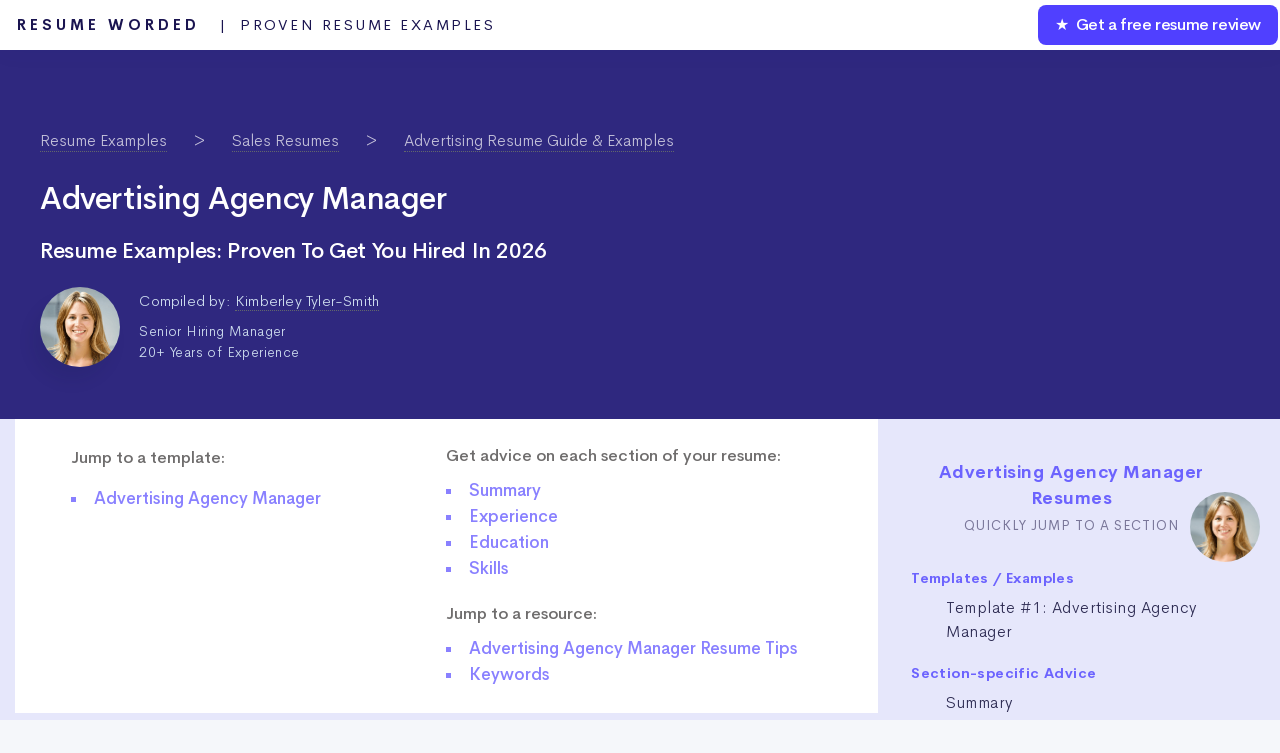

--- FILE ---
content_type: text/html; charset=UTF-8
request_url: https://resumeworded.com/ad-agency-manager-resume-example
body_size: 54727
content:

 <!DOCTYPE HTML>

<html>
	<head>


		<title>Advertising Agency Manager Resume Examples for 2026 | Resume Worded</title>
		<meta charset="utf-8" />
		<meta name="viewport" content="width=device-width, initial-scale=1" />
		<link rel="stylesheet" href="assets/css/main.css" />

		<link rel="stylesheet" href="assets/css/new-email-login-form.css" />
		<link rel="stylesheet" href="assets/css/loginpage.css" />
		<link rel="stylesheet" href="assets/css/linkedin-home.css" />
		<link rel="stylesheet" href="assets/css/updated-results.css">
		<link rel="stylesheet" href="assets/css/updated-signup-modal.css" />
		<link rel="stylesheet" href="assets/css/jquery.modal.min.css">
		<link rel="stylesheet" href="assets/css/updated-templates-2.css" />
		<link rel="stylesheet" type="text/css" href="//cdn.jsdelivr.net/npm/slick-carousel@1.8.1/slick/slick.css"/>
		<link rel="stylesheet" href="assets/css/resume-guides.css?v=6">
		<link rel="stylesheet" href="assets/css/resume-guides-revamp-just-single-pages.css?v=1">
		<link rel="canonical" href="https://resumeworded.com/ad-agency-manager-resume-example" />
		
		<!-- Global Site Tag (gtag.js) - Google Analytics -->
<script async src="https://www.googletagmanager.com/gtag/js?id=UA-107196030-1"></script>
<script>
  window.dataLayer = window.dataLayer || [];
  function gtag(){dataLayer.push(arguments)};
  gtag('js', new Date());

  // gtag('config', 'UA-107196030-1');
   gtag('config', 'UA-107196030-1', { 'optimize_id': 'GTM-WHF9HCS'});

</script>


<!-- Facebook Pixel Code -->
<!-- <script>
  !function(f,b,e,v,n,t,s)
  {if(f.fbq)return;n=f.fbq=function(){n.callMethod?
  n.callMethod.apply(n,arguments):n.queue.push(arguments)};
  if(!f._fbq)f._fbq=n;n.push=n;n.loaded=!0;n.version='2.0';
  n.queue=[];t=b.createElement(e);t.async=!0;
  t.src=v;s=b.getElementsByTagName(e)[0];
  s.parentNode.insertBefore(t,s)}(window, document,'script',
  'https://connect.facebook.net/en_US/fbevents.js');
  fbq('init', '183785632528591');
  fbq('track', 'PageView');
</script>
<noscript><img height="1" width="1" style="display:none"
  src="https://www.facebook.com/tr?id=183785632528591&ev=PageView&noscript=1"
/></noscript> -->
<!-- End Facebook Pixel Code -->







		<!--[if lte IE 8]><link rel="stylesheet" href="assets/css/ie8.css" /><![endif]-->
		<!--[if lte IE 9]><link rel="stylesheet" href="assets/css/ie9.css" /><![endif]-->

		<meta name="description" content="A recruiter-approved Advertising Agency Manager resume example in Google Docs and Word format, with insights from hiring managers in the industry. Updated for 2026." />
		<meta name="image" content="https://resumeworded.com/assets/images/site-preview-score.png" />
		<!-- Schema.org for Google -->
		<meta itemprop="name" content="Advertising Agency Manager Resume Examples for 2026 | Resume Worded" />
		<meta itemprop="description" content="A recruiter-approved Advertising Agency Manager resume example in Google Docs and Word format, with insights from hiring managers in the industry. Updated for 2026." />
		<meta itemprop="image" content="https://resumeworded.com/assets/images/site-preview-score.png" />
		<!-- Twitter -->
		<meta name="twitter:card" content="summary_large_image" />
		<meta name="twitter:title" content="Advertising Agency Manager Resume Examples for 2026 | Resume Worded" />
		<meta name="twitter:description" content="A recruiter-approved Advertising Agency Manager resume example in Google Docs and Word format, with insights from hiring managers in the industry. Updated for 2026." />
		<meta name="twitter:site" content="@resumeworded" />
		<meta name="twitter:image:src" content="https://resumeworded.com/assets/images/site-preview-score.png" />
		<!-- Open Graph general (Facebook, Pinterest & Google+) -->
		<meta name="og:title" content="Advertising Agency Manager Resume Examples for 2026 | Resume Worded" />
		<meta name="og:description" content="A recruiter-approved Advertising Agency Manager resume example in Google Docs and Word format, with insights from hiring managers in the industry. Updated for 2026." />
		<meta name="og:image" content="https://resumeworded.com/assets/images/site-preview-score.png" />
		<meta name="og:url" content="https://resumeworded.com/ad-agency-manager-resume-example" />
		<meta name="og:site_name" content="Advertising Agency Manager Resume Examples for 2026 | Resume Worded" />
		<meta name="fb:app_id" content="1452389864878566" />
		<meta name="og:type" content="website" />


	</head>
		<body class="homepage">
			<script src="assets/js/jquery.min.3.3.1.js"></script>
			

		<div id="page-wrapper">

			<!-- Header -->
				<div id="header-wrapper" class="analyser-homepage" style="background: #2f287f;">
					






<div id="header" class="container-template">

	<!-- Logo -->
	
		<h1 id="rw-logo" style="position:fixed;">
			<a href="https://resumeworded.com">Resume Worded<span style="font-weight: 400;letter-spacing: 2.5px" class="hide-for-mobile"> &nbsp; | &nbsp;Proven Resume Examples<span></span></span></a>
		</h1> 

	
	<!-- Nav -->
		<nav id="nav">
	    <ul>
	        <li class="nav-bar-link-cta">
	            <a href="https://resumeworded.com/free-resume-review">&#9733; &nbsp;Get a free resume review</a>
	        </li>
	    </ul>
	</nav>
</div>




<style>
	#nav > ul > li.nav-bar-link-cta {
    	background: #5040ff;
    	font-weight: 550;
    	letter-spacing: -0.4px;
    	color:#fff !important;
    	border-radius: 8px;
    	margin:2px;
    	height:40px;
    	line-height: 40px;
    	font-size: 16px;
	}

	#nav > ul > li > a {
	    color: #fff !important;
	}

	/* only update where screen width is greater than mobile width */
	@media (min-width: 737px) {


	}

	@media (max-width: 736px) {
		#rw-logo a {
			font-size: 14px;
    		line-height: 2.5em;
    		color: #1a1450;
		}
		#rw-logo {
			background: white;
			border-radius: 5px;
			padding: 0px 15px;
    		border: 2px solid #646bf7;
		}
		.hide-for-mobile {
			display: none;
		}
	}


</style>








			<br><br>

				<div>
					<section class="header-for-new-resume-single-pages">
		                  								<div class="section-breadcrumb">
									<ol class="breadcrumb">
										<li class="breadcrumb-item">
											<a href="resume-examples">Resume Examples</a>
										</li>
										<li class="breadcrumb-item">
											<a href="sales-resume-examples-and-templates">Sales Resumes</a>
										</li>
										<li class="breadcrumb-item">
											<a href="advertising-resume-examples">Advertising Resume Guide & Examples</a>
										</li>
									</ol>
								</div>

								<script type="application/ld+json">{"@context":"https://schema.org","@type":"BreadcrumbList","itemListElement":[
									{"@type":"ListItem","position":1,"name":"Resume Examples","item":"https://resumeworded.com/resume-examples"},
									{"@type":"ListItem","position":2,"name":"Sales Resumes","item":"https://resumeworded.com/sales-resume-examples-and-templates"},
									{"@type":"ListItem","position":3,"name":"Advertising Resume Guide","item":"https://resumeworded.com/advertising-resume-examples"},
									{"@type":"ListItem","position":4,"name":"Advertising Agency Manager Resume Example","item":"https://resumeworded.com/ad-agency-manager-resume-example"}]}
								</script>
								
							
							<div class="">
								<h1>Advertising Agency Manager <br/>
									<span style="font-size: 0.7em !important;">Resume Examples: Proven To Get You Hired In 2026</span></h1>
								<div class="author-resume-guide">
					                    		<img loading="lazy" class="author-resume-guide-circle-img" style="height:100%;" src="https://resumeworded.com/assets/images/kimberley-tyler-smith.png" alt="Hiring Manager for Advertising Agency Manager Roles">
					                    		<div class="author-details-container">Compiled by:
					                    		
					                    			<a href="https://resumeworded.com/author-profile/kimberley-tyler-smith" target="_blank">Kimberley Tyler-Smith</a><br>
					                    			<div class="author-subtitle">	
						                    			Senior Hiring Manager<br>
						                    			20+ Years of Experience
					                    			</div>
					                    		</div>
					                    		<script type="application/ld+json">
													{
													  "@context": "http://schema.org",
													  "@type": "Article",
													  "author": [
													    {
													      "@type": "Person",
													      "name": "Kimberley Tyler-Smith",
													      "jobTitle": "VP, Executive at Resume Worded",
													      "url": "https://resumeworded.com/author-profile/kimberley-tyler-smith"
													    }
													  ],
													  "publisher": {
													    "@type": "Organization",
													    "name": "Resume Worded",
													    "url": "https://www.resumeworded.com"
													  }
													}
											    </script>
				                    	</div>
				                    	
							</div>
							<br><br> 

					</section>
				</div>

				<div class="main-content-container">
					<div class="inner-content-container">
						
						<div class="inner-right-container">

							
							<div class="smr-main-section" style="display: block;padding-top:0em !important;">


									<div class="template-section-details">
										<div class="contents-of-article" style="margin-bottom: 0px;padding-left: 0px;padding-right: 0px;">
											<div class="contents-of-article-column">
												<p>Jump to a template:</p>
																									<li>
														<a data-scroll="ad-agency-manager1" href="#ad-agency-manager1" class="dot">
															<span>Advertising Agency Manager</span>
														</a>
													</li>
												
												
											</div><div class="contents-of-article-column">
																								<p style="padding-bottom: 10px;padding-top: 0px;line-height: 1.5;">Get advice on each section of your resume:</p>
																								<li>
														<a data-scroll="sectiontips_summary" href="#sectiontips_summary" class="dot">
															<span>Summary</span>
														</a>
													</li>
			                													<li>
														<a data-scroll="sectiontips_experience" href="#sectiontips_experience" class="dot">
															<span>Experience</span>
														</a>
													</li>
			                													<li>
														<a data-scroll="sectiontips_education" href="#sectiontips_education" class="dot">
															<span>Education</span>
														</a>
													</li>
			                													<li>
														<a data-scroll="sectiontips_skills" href="#sectiontips_skills" class="dot">
															<span>Skills</span>
														</a>
													</li>
			                										
												<p style="padding-bottom: 10px;padding-top: 20px;line-height: 1.5;">Jump to a resource:</p>
																						<li>
											<a data-scroll="tips_section" href="#tips_section" class="dot">
												<span>Advertising Agency Manager Resume Tips</span>
											</a>
										</li>
										
												<li>
											<a data-scroll="skills_section" href="#skills_section" class="dot">
												<span>Keywords</span>
											</a>
										</li>

										
									

									


											</div>		
										</div>	
								</div>


								<style>
										.slick-next {
											font-size: 5em;
										}

										.regular-full-width-text-container .side-by-side-right {
											width: 100%;
											text-align: center;
										}
										#embed-smr-lead-open {
											text-align: center;
											padding-bottom: 40px;
										}
								</style>


								<!-- <div class="template-section-details" style="padding-bottom:45px;"> -->
									<!-- <div class="toc-subtitle" style="">Jump to a template</div> -->
									<!-- <div class=" alt-header-template"> -->
										
										<!-- <h2>Advertising Agency Manager Resume Template</h2> -->
										<!-- <h2>Download in Google Doc, Word or PDF for free. Designed to pass resume screening software in 2022.</h2>  -->
										<!-- quick links

											- link to each resume templates, e.g. data engineer #1, data engineer #2, etc, as well as text based templates
											- 



	

										 -->
									<!-- </div> -->
								<!-- </div> -->







								<a name="single-template-link"></a>
								<div class="" id="single-template-link">
								<!-- check if there are multiple templates -->
								
								
										<a name="#ad-agency-manager1"></a>

												<div class="template-section-details-wider nav-section" id="ad-agency-manager1">

													<div class="core-template-container">
														
														<div class="core-template-container-left">
															<span style="font-size: 16px;letter-spacing: -0.4px;font-weight: 400;">Google Docs Template #1 </span>
															<h2 style="padding-top: 10px;">Advertising Agency Manager Resume Sample</h2>
															<p>An advertising agency manager is in charge of the agency’s advertising campaigns. Your tasks include planning and overseeing the campaigns and communicating with the client, creative team, and other stakeholders needed for a campaign's success. This position is an office job that is particularly fast-paced and high stress due to the many moving pieces and deadlines.<br />
<br />
Recruiters will expect to see a bachelor’s degree in advertising or a related field, a wealth of experience in an agency and a managerial position, and success in your previous positions. This resume does a good job of capturing all of the above.</p>

																<div class="template-download-btn-container">
																 
																	<a href="#buypromodal" rel="modal:open" class="buy-btn-for-template-minikit" template_name="Advertising Agency Manager" template_slug="ad-agency-manager" image_href="ad-agency-manager.png"> 
													                    	<span class="download-resume-template-btn">
													                    		Buy Template (Word + Google Docs) &nbsp;<i class="fab fa-google-drive"></i> 
													                    	</span>
											                    	</a>
																	<a href="#signupmodal" rel="modal:open" style="border-bottom: 0px;">
																		<span class="white-btn">
																			Download Resume in PDF &nbsp;<i class="far fa-file-pdf"></i>
																		</span>
																	</a>
																
														</div>


															<div class="template-image-container-top-bar">
																<div class="tab-elemnt-template-container screenshot-tab active">
																	<i class="fas fa-image"></i> &nbsp;Screenshot
																</div>
																<div class="tab-elemnt-template-container pdf-tab" data-pdf-url="https://drive.google.com/file/d/1DVF6Tiiu_cDF02x5wS5ekMvep7dxJqwN/preview">
																	<i class="fas fa-list-ul"></i> &nbsp;Text Version
																</div>
															</div>




															<div class="template-image-container">

																

																<a data-fancybox="gallery" href="https://resumeworded.com/assets/images/resume-guides/ad-agency-manager.png" data-caption="Advertising agency manager resume sample that highlights applicant's experience and extensive skill set.">
											                    	<img src="https://resumeworded.com/assets/images/resume-guides/ad-agency-manager.png" alt="Advertising agency manager resume sample that highlights applicant's experience and extensive skill set." title="Advertising Agency Manager resume example" loading="lazy"/>
										                    	</a>

										                    	<div class="loader-for-gdrive-pdf" style="display:none;"><div class="spinner-for-gdrive-pdf"></div>  <p>We're just getting the template ready for you, just a second left.</p></div>
									                    	</div>


														</div>

													
														<div class="core-template-container-right">
															<div class="right-cta-box">
																<!-- <h3>Recruiter Insight: Why this resume works in 2022</h3> -->
																<h3>Tips to help you write your Advertising Agency Manager resume in 2026</h3>
																
																																	<div class="sidebar-element" >
																		<div class="how-to-step-contents-text tip-text-contents" >
																		<h4><i class="fas fa-lightbulb"></i>&nbsp;&nbsp; Quantify your output and success as an agency manager. </h4>
																																					<p> Recruiters want to know that you are a time and money-efficient agency manager. So include how many campaigns you managed, how much time or money you saved the agency, and how many clients you successfully worked with. You will also want to note the actual size of the teams you have successfully managed.  
  </p>
																		
																		
																		<div style='font-size: 0.9em;margin-top: 10px;'>Also see: <a href='https://resumeworded.com/blog/how-to-quantify-resume/'>How to Quantify Your Resume: What Recruiters Look For (50+ Examples)</a></div>																		 </div><div class="how-to-step-contents-image">
																		 																				<a data-fancybox="image" href="assets/images/resume-guides/how-to-images/trained-someone.jpg" data-caption="Quantify your output and success as an agency manager. - Advertising Agency Manager Resume" style="border-bottom: 0px;">
																			<img src="assets/images/resume-guides/how-to-images/trained-someone.jpg?job-title=ad-agency-manager" alt="Quantify your output and success as an agency manager. - Advertising Agency Manager Resume" loading="lazy"/>
																			<br>
																			<div class="expand-template-btn">
																				<i class="fas fa-search-plus"></i> Expand</a>
																			</div></a>
																																					</div>
																	</div>
																																	<div class="sidebar-element" >
																		<div class="how-to-step-contents-text tip-text-contents" >
																		<h4><i class="fas fa-lightbulb"></i>&nbsp;&nbsp; List areas of specialization in advertising. </h4>
																																					<p> Have you had a lot of experience advertising for medical products or events? If you have extensive marketing experience for a specific industry, ensure that you make that known in your intro section. </p>
																		
																		
																		<div style='font-size: 0.9em;margin-top: 10px;'>Also see: <a href='https://resumeworded.com/blog/targeted-resume-how-to-tailor-your-resume-to-a-job/'>How To Tailor Your Resume To a Job and Write a Targeted Resume</a></div>																		 </div><div class="how-to-step-contents-image">
																		 																				<a data-fancybox="image" href="assets/images/resume-guides/how-to-images/tailor-resume-to-posting.jpg" data-caption="List areas of specialization in advertising. - Advertising Agency Manager Resume" style="border-bottom: 0px;">
																			<img src="assets/images/resume-guides/how-to-images/tailor-resume-to-posting.jpg?job-title=ad-agency-manager" alt="List areas of specialization in advertising. - Advertising Agency Manager Resume" loading="lazy"/>
																			<br>
																			<div class="expand-template-btn">
																				<i class="fas fa-search-plus"></i> Expand</a>
																			</div></a>
																																					</div>
																	</div>
																															</div>
														</div>
													</div>
												</div>
									
									</div>


									












	





















								<style>
#tips_section .sidebar-element ul, #tips_section .sidebar-element blockquote, #section_tips_section .sidebar-element ul, #section_tips_section .sidebar-element blockquote {
    list-style: disc;
    padding-left: 25px;
    color: #52575c;
    font-size: 0.9em !important;
/*    font-family: "Cerebri Sans", sans-serif;*/
    font-weight: 300;
    margin-bottom: 40px;
    margin-top: 20px;

}

  #section_tips_section .sidebar-element ul, #section_tips_section .sidebar-element blockquote {
    margin-right: 20px;
  }

  #section_tips_section blockquote p {
    margin-top: 0px;
    padding-bottom: 5px;
  }

#tips_section .sidebar-element ul:not(.rg-goodexample):not(.rg-badexample),
#section_tips_section .sidebar-element ul:not(.rg-goodexample):not(.rg-badexample) {
    /* Your CSS properties */
    margin-bottom: 0px;
    margin-top: 0px;
}


.rg-goodexample, .rg-badexample {
    color: #52575c;
    font-size: 0.9em !important;
    font-family: "Cerebri Sans", sans-serif;
    font-weight: 300;
    letter-spacing: 0.3px;
    line-height: 1.7;
    border: 1px solid #adadad;
    border-radius: 0;
    padding: 20px;
    position: relative; /* Added for positioning the pseudo-elements */
    font-family: 'Helvetica',Arial,sans-serif;
}

.rg-badexample {
    box-shadow: 5px 5px 0 0 #fde3e0, 5px 5px 0 1px #adadad;
    background: #fff6f6;
}

.rg-badexample::before {
    content: '× BAD';
    font-weight: bold;
    position: absolute;
    right: 0px;
    top: -35px;
    background: #fff6f6;
    padding: 3px 12px;
    /* border-left: 1px solid; */
    border: 1px solid #adadad;
    border-bottom: 0px;
    color: #ff0000;
}

.rg-goodexample {
    box-shadow: 5px 5px 0 0 #dafdda, 5px 5px 0 1px #adadad;
    background: #edffed;
}

.rg-goodexample::before {
    content: '✓ GOOD';
    font-weight: bold;
    position: absolute;
    right: 0px;
    top: -35px;
    background: #edffed;
    padding: 3px 12px;
    /* border-left: 1px solid; */
    border: 1px solid #adadad;
    border-bottom: 0px;
    color: #00ad00;
}

#tips_section .sidebar-element h4 {
	font-size: 1.1em;
}

#section_tips_section .sidebar-element h4 {
	font-size: 1.1em;
    padding-top: 30px;
}

#section_tips_section .sidebar-element {
    padding: 0px;
    margin-left: 0px;
    margin-right: 0px;
    border-left: 0px solid #c3b0f6;
}

#section_tips_section h2 {
	  font-size: 1.4em;
    letter-spacing: -0.5px;
    color: #6b63fe;
}
  

#section_tips_section h3 {
color: #4447ef;
    letter-spacing: 1px;
    font-family: "Cerebri Sans";
    font-size: 1.2em;
    font-weight: 600;
    margin-top: 25px;
    margin-bottom: 0px;
    padding-bottom: 15px;
    
    cursor: pointer;
    border: 1px solid #d3cee3;
    border-bottom: 2px solid #d3cee3;
    background: #f2f3ff;
    margin-left: -25px;
    margin-right: -25px;
    padding-left: 25px;
    padding-top: 15px;
}
  
.category_type_container {
	    border-left: 3px dashed #d3cee3;
    margin-left: -25px;
    margin-right: -25px;
    padding-left: 25px;
    padding-right: 25px;
}
#section_tips_section {
    background: #f4f6fe;
    padding-bottom: 50px;
}  

#section_tips_section .core-template-container {

	background: #f4f6fe;
}

.category_type_container {
	background: white;
	padding-top: 20px;

    padding-bottom: 20px;
}

.main-section-tip-contents-accompanyingtip {
    background: #f2f6ff;
    border-left: 3px solid #7266ff;
    padding: 15px;
    margin-top: 20px;
    font-size: 18px;
    line-height: 1.5;
}
.tip-image-explanation {
	text-align: center;
}

.tip-image-explanation img {
	max-width: 800px;
	min-width: 100px;
	width:92%;
	padding-top:20px;
	margin:0 auto;
	
}

								</style>


     <div class="template-section-details-wider nav-section" id="tips_section">
        <div class="core-template-container">
            <div class="regular-full-width-text-container">
                <h2>Advertising Agency Manager Resume Tips</h2>
                                                            <p>As a hiring manager who has recruited for top advertising agencies like Ogilvy, BBDO, and Wieden+Kennedy, I've seen countless resumes for advertising agency manager positions. The best resumes are tailored to the specific skills and experience required for success in this role. In this article, we'll share some tips and examples to help you create a strong resume that will catch the attention of hiring managers in the advertising industry.</p>                                                                                <div class="sidebar-element">
                            <h4><i class="fas fa-lightbulb"></i>&nbsp;&nbsp; Highlight your experience managing client relationships</h4>
                            <p>Advertising agency managers are responsible for managing relationships with key clients. Highlight your experience in this area by including specific examples of how you've successfully managed client accounts.</p><ul class='rg-goodexample'><li>Managed a portfolio of 5 key client accounts, including Coca-Cola and Nike, with annual budgets totaling $50M</li><li>Led a team of 10 account managers to deliver exceptional client service, resulting in a 95% client retention rate</li></ul><p>Avoid simply listing your responsibilities without providing context or results.</p><ul class='rg-badexample'><li>Managed client accounts</li><li>Responsible for client communication</li></ul>                            <div class="tip-image-explanation"><a data-fancybox="image" href="assets/images/resume-guides/bullet-point-samples/ad-agency-manager.jpeg" data-caption="Bullet Point Samples for Advertising Agency Manager" style="border-bottom: 0px;"><img src="assets/images/resume-guides/bullet-point-samples/ad-agency-manager.jpeg" alt="Bullet Point Samples for Advertising Agency Manager" loading="lazy"/><br><div class="expand-template-btn"><i class="fas fa-search-plus"></i> Expand</a></div></a></div>                        </div>
                                                                                <div class="sidebar-element">
                            <h4><i class="fas fa-lightbulb"></i>&nbsp;&nbsp; Showcase your leadership and team management skills</h4>
                            <p>Advertising agency managers often oversee teams of account managers, creatives, and other agency staff. Demonstrate your ability to lead and manage teams by including examples of successful projects you've led.</p><ul class='rg-goodexample'><li>Led a cross-functional team of 15 to develop and execute a new brand strategy for a major client, resulting in a 20% increase in sales</li><li>Mentored and coached a team of 5 junior account managers, resulting in 2 promotions to senior roles within 6 months</li></ul><p>Avoid using vague or generic descriptions of your leadership experience.</p><ul class='rg-badexample'><li>Led a team</li><li>Managed projects</li></ul>                                                    </div>
                                                                                <div class="sidebar-element">
                            <h4><i class="fas fa-lightbulb"></i>&nbsp;&nbsp; Demonstrate your ability to drive revenue growth</h4>
                            <p>Advertising agency managers are often responsible for growing revenue from existing clients and winning new business. Show how you've contributed to agency growth by including specific examples of successful pitches, upsells, or new business wins.</p><ul class='rg-goodexample'><li>Led the pitch team that won a $10M account with a major new client, contributing to 15% year-over-year agency revenue growth</li><li>Developed and implemented an upsell strategy that increased revenue from existing clients by 25% over 12 months</li></ul><p>Avoid making claims about your ability to drive growth without backing them up with evidence.</p><ul class='rg-badexample'><li>Helped the agency grow revenue</li><li>Contributed to new business efforts</li></ul>                                                    </div>
                                                                                <div class="sidebar-element">
                            <h4><i class="fas fa-lightbulb"></i>&nbsp;&nbsp; Highlight your industry expertise and thought leadership</h4>
                            <p>Advertising agency managers are expected to be experts in their industry and to stay up-to-date with the latest trends and best practices. Showcase your expertise by including examples of thought leadership, such as:</p><ul class='rg-goodexample'><li>Spoke at the 2022 AdWeek conference on the future of digital advertising, with an audience of 500+ industry professionals</li><li>Authored a whitepaper on emerging trends in social media marketing that was downloaded 1,000+ times</li></ul><p>Avoid simply listing your skills or areas of expertise without providing examples of how you've demonstrated them.</p><ul class='rg-badexample'><li>Expert in digital advertising</li><li>Skilled in social media marketing</li></ul>                                                    </div>
                                                                                <div class="sidebar-element">
                            <h4><i class="fas fa-lightbulb"></i>&nbsp;&nbsp; Tailor your resume to the specific agency and role</h4>
                            <p>Advertising agencies have different specialties, clients, and cultures. Research the agency you're applying to and tailor your resume to highlight the skills and experience that are most relevant to their needs.</p><blockquote class='rg-goodexample'>Resume Summary: Experienced advertising agency manager with a proven track record of leading successful campaigns for top consumer brands. Expertise in developing data-driven strategies that drive measurable results. Skilled in managing cross-functional teams and building strong client relationships. Passionate about staying up-to-date with the latest industry trends and best practices.</blockquote><p>Avoid using a generic resume summary that could apply to any advertising agency or role.</p><blockquote class='rg-badexample'>Experienced advertising professional seeking a challenging new role. Skilled in all areas of advertising, from creative development to media buying. A team player with strong communication skills.</blockquote>                                                    </div>
                                                                                <div class="sidebar-element">
                            <h4><i class="fas fa-lightbulb"></i>&nbsp;&nbsp; Use metrics to quantify your impact and achievements</h4>
                            <p>Advertising is a results-driven industry, so it's important to use metrics to quantify your impact and achievements whenever possible. Include specific numbers and percentages to show the scale and significance of your contributions.</p><ul class='rg-goodexample'><li>Managed a $5M advertising campaign for a major automotive client that resulted in a 10% increase in sales and a 5% increase in market share</li><li>Led a team of 20 to develop and execute a new brand identity for a global consumer products company, resulting in a 25% increase in brand awareness and a 15% increase in sales</li></ul><p>Avoid using vague or unquantified statements about your achievements.</p><ul class='rg-badexample'><li>Managed successful advertising campaigns</li><li>Led rebranding efforts for a major client</li></ul>                                                    </div>
                                                </div>
        </div>
    </div>


<div class="template-section-details-wider nav-section" id="section_tips_section">
    <div class="core-template-container">
        <div class="regular-full-width-text-container">
            <h2>Writing Your Advertising Agency Manager Resume: Section By Section</h2>
            <div class="section-navigation">
            	Jump to the section you're working on:<br> 
                                    <a href="#sectiontips_summary">Summary</a> |
                                    <a href="#sectiontips_experience">Experience</a> |
                                    <a href="#sectiontips_education">Education</a> |
                                    <a href="#sectiontips_skills">Skills</a> |
                            </div>
                                                    <a name="section_summary" ></a>
                        <h3 class="category-header" data-target=".category_summary"><i class="fas fa-user-tie"></i> &nbsp;&nbsp;Summary</h3>
                        <div class="category_type_container category_summary nav-section" id="sectiontips_summary">
                                                        <p>While a resume summary is optional, it can be a powerful tool for advertising agency managers to contextualize their experience and highlight their most relevant skills. A well-crafted summary can quickly grab the attention of hiring managers and showcase your unique value proposition. However, it's crucial to avoid using an objective statement, as they are outdated and fail to effectively market your abilities.</p><p>When writing your summary, focus on showcasing your key strengths, experience, and accomplishments that align with the advertising agency manager role. Tailor your language to the specific industry and position, emphasizing your leadership abilities, strategic thinking, and client management skills. Remember, your summary should complement the rest of your resume, not repeat information verbatim.</p>                    
                				            <a data-fancybox="image" href="assets/images/resume-guides/how-to-images/resume-summary.png?job-title=advertising-agency-manager" data-caption="How to write a resume summary if you are applying for an Advertising Agency Manager resume" style="border-bottom: 0px;">
											<div class="resume-summary-example-img-container-with-expand">
											
											<div class="resume-summary-example-img-container" style="max-width: 220px;margin: 0 auto;">
												
													<img class="" src="assets/images/resume-guides/how-to-images/resume-summary.png?job-title=advertising-agency-manager" loading="lazy" alt="How to write a resume summary if you are applying for an Advertising Agency Manager resume"/>
												
											</div>	
											<div class="expand-template-btn">
														<i class="fas fa-search-plus"></i> Expand
												</div>
											</div>
											</a>

											<!-- <blockquote>
												To learn how to write an effective resume summary for your Advertising Agency Manager resume, or figure out if you need one, please read <a href="https://resumeworded.com/ad-agency-manager-resume-summary-examples" target="_blank" style="border-bottom: 1px solid;">Advertising Agency Manager Resume Summary Examples</a>, or <a href="https://resumeworded.com/ad-agency-manager-resume-objective-examples" target="_blank" style="border-bottom: 1px solid;">Advertising Agency Manager Resume Objective Examples</a>.

											</blockquote> -->
					            
				            
				        

                                                                <div class="sidebar-element">
                        <h4>1. Highlight your advertising expertise and leadership skills</h4>


                        <div class="main-section-tip-contents"><p>Your summary should immediately convey your expertise in the advertising industry and your ability to lead teams effectively. Emphasize your years of experience, key skills, and most notable achievements.</p><p>Avoid generic statements that could apply to any advertising professional, such as:</p><ul class='rg-badexample'><li>Experienced advertising professional with a proven track record of success</li><li>Strong leadership skills and ability to manage teams</li></ul><p>Instead, provide specific details that showcase your unique value proposition:</p><ul class='rg-goodexample'><li>Dynamic advertising agency manager with 10+ years of experience driving successful campaigns for Fortune 500 clients</li><li>Proven ability to lead cross-functional teams, foster client relationships, and deliver innovative marketing strategies that exceed KPIs</li></ul></div>


                        
                        
                        <div class="main-section-tip-contents-accompanyingtip"><i class="fas fa-lightbulb"></i> &nbsp;&nbsp;To ensure your summary resonates with hiring managers, consider using our <a href="https://resumeworded.com/targeted-resume">Targeted Resume</a> tool. It analyzes your resume against a specific job description, identifying key skills and keywords to include for optimal impact.</div>
                    </div>
                

                                                                <div class="sidebar-element">
                        <h4>2. Showcase your impact with metrics and client names</h4>


                        <div class="main-section-tip-contents"><p>Quantify your achievements and showcase the impact you've had on clients to make your summary more compelling. Use metrics to demonstrate your success in driving revenue, increasing brand awareness, or improving campaign performance.</p><blockquote class='rg-goodexample'>Results-driven advertising agency manager with a proven track record of delivering innovative campaigns for top-tier clients, including Coca-Cola and Nike. Spearheaded a digital marketing initiative that increased online sales by 35% and generated a 50% increase in social media engagement.</blockquote><p>By incorporating specific client names and measurable achievements, you'll create a summary that stands out to hiring managers and effectively communicates your value.</p></div>


                        
                        
                        <div class="main-section-tip-contents-accompanyingtip"><i class="fas fa-lightbulb"></i> &nbsp;&nbsp;Remember, your summary should be concise, typically no more than 3-4 sentences. Focus on your most impressive accomplishments and the skills that directly relate to the advertising agency manager role you're seeking.</div>
                    </div>
                

                            </div>                        <a name="section_experience" ></a>
                        <h3 class="category-header" data-target=".category_experience"><i class="fas fa-briefcase"></i> &nbsp;&nbsp;Experience</h3>
                        <div class="category_type_container category_experience nav-section" id="sectiontips_experience">
                                                        <p>Your work experience section is the heart of your resume. It's where you prove to employers that you have the right experience to excel in the advertising agency manager role you're targeting.</p><p>In this section, we'll cover the exact steps to write an effective work experience section that will impress hiring managers and increase your chances of landing interviews.</p>                    
                

                                                                <div class="sidebar-element">
                        <h4>1. Use strong advertising action verbs</h4>


                        <div class="main-section-tip-contents"><p>When describing your work experience, choose powerful action verbs that showcase your advertising and management abilities:</p><ul class='rg-goodexample'><li>Spearheaded a cross-functional team to develop and execute a national multimedia campaign</li><li>Orchestrated agency pitches to secure new client accounts worth $2M+ annually</li><li>Collaborated with creative directors to align campaign messaging with client branding</li><li>Liaised between account executives and production to ensure timely, on-budget delivery</li></ul><p>Avoid bland, overused verbs that don't convey meaningful actions:</p><ul class='rg-badexample'><li>Worked on client projects</li><li>Helped with new business development</li><li>Responsible for team oversight</li></ul></div>


                        
                        <div class="tip-image-explanation"><a data-fancybox="image" href="assets/images/resume-guides/bullet-point-samples-action-verbs/ad-agency-manager.jpeg" data-caption="Action Verbs for Advertising Agency Manager" style="border-bottom: 0px;"><img src="assets/images/resume-guides/bullet-point-samples-action-verbs/ad-agency-manager.jpeg" alt="Action Verbs for Advertising Agency Manager" loading="lazy"/><br><div class="expand-template-btn"><i class="fas fa-search-plus"></i> Expand</a></div></a></div>
                        <div class="main-section-tip-contents-accompanyingtip"><i class="fas fa-lightbulb"></i> &nbsp;&nbsp;Use a variety of compelling verbs to engage readers and paint a vivid picture of your advertising expertise. If you're unsure if your resume has the right mix of action verbs, try <a href="https://resumeworded.com/targeted-resume">Targeted Resume</a> to see how your resume stacks up against advertising agency manager job descriptions.</div>
                    </div>
                

                                                                <div class="sidebar-element">
                        <h4>2. Quantify your advertising impact</h4>


                        <div class="main-section-tip-contents"><p>As an advertising professional, you know the importance of metrics. Show the measurable impact of your work by weaving in numbers, dollars and percentages.</p><p>Compare this metric-driven bullet point:</p><ul class='rg-goodexample'><li>Managed a $5M annual digital ad budget, increasing ROAS by 30% and customer acquisition by 15% YoY through strategic campaign optimization</li></ul><p>With one that lacks specifics:</p><ul class='rg-badexample'><li>Oversaw digital advertising campaigns and budgets to improve performance and grow customer base</li></ul><p>Quantifying your accomplishments gives employers concrete evidence of your abilities and helps your resume stand out from the competition.</p></div>


                        
                        
                        <div class="main-section-tip-contents-accompanyingtip"><i class="fas fa-lightbulb"></i> &nbsp;&nbsp;When estimating metrics, use your best judgment and be prepared to discuss your process. If you don't have hard numbers, look for other ways to provide context, like project scale, team size, or efficiency improvements.</div>
                    </div>
                

                                                                <div class="sidebar-element">
                        <h4>3. Highlight your career progression</h4>


                        <div class="main-section-tip-contents"><p>Employers want to see that you've progressed and taken on more responsibility throughout your advertising career. As you describe each role, make your trajectory clear:</p><blockquote class='rg-goodexample'><strong>Senior Account Director</strong><br>BBDO NY | New York, NY | Jan 2019–Present<ul><li>Oversee a team of 12 to manage integrated campaigns for luxury auto client with $25M annual billings</li><li>Landed agency-of-record contract with client in 2020 through successful new campaign pitch</li></ul><strong>Account Supervisor</strong><br>BBDO NY | New York, NY | June 2016–Jan 2019<ul><li>Led client communications and strategy for two CPG brands with combined $10M scope</li><li>Implemented new creative approval workflow, reducing rounds of revisions by 50%</li></ul></blockquote></div>


                        
                        
                        <div class="main-section-tip-contents-accompanyingtip"><i class="fas fa-lightbulb"></i> &nbsp;&nbsp;Aim to demonstrate a clear upward path in your career, with increasing levels of responsibility and larger project scopes over time. If your resume doesn't paint a strong picture of progression, consider using a functional or hybrid format.</div>
                    </div>
                

                                                                <div class="sidebar-element">
                        <h4>4. Showcase your leadership abilities</h4>


                        <div class="main-section-tip-contents"><p>Advertising agency managers are, first and foremost, leaders. Use your work experience section to highlight your ability to lead teams, projects and client relationships.</p><p>Provide examples of how you:</p><ul><li>Built and mentored high-performing teams</li><li>Inspired creativity and collaboration</li><li>Made strategic decisions to drive client success</li><li>Navigated challenges and conflicts</li><li>Influenced stakeholders and negotiated with clients</li></ul><blockquote class='rg-goodexample'>Assembled and led a 15-person account team to successfully pitch and win the agency's largest client to date, a $50M telecommunications account. Developed team structure, hired and onboarded new talent, and guided campaign development to secure two Effie Awards within the first year.</blockquote></div>


                        
                        
                        <div class="main-section-tip-contents-accompanyingtip"><i class="fas fa-lightbulb"></i> &nbsp;&nbsp;In addition to your professional leadership experience, consider including relevant extracurricular leadership roles, such as serving on an industry association board or spearheading an employee resource group. These experiences can further demonstrate your leadership abilities.</div>
                    </div>
                

                            </div>                        <a name="section_education" ></a>
                        <h3 class="category-header" data-target=".category_education"><i class="fas fa-graduation-cap"></i> &nbsp;&nbsp;Education</h3>
                        <div class="category_type_container category_education nav-section" id="sectiontips_education">
                                                        <p>Your education section should show you have the academic foundation needed for an advertising agency manager role. It's a short section but has some nuances depending on your career stage. Here's how to approach it:</p>                    
                

                                                                <div class="sidebar-element">
                        <h4>1. Put education at the top if you're a recent grad</h4>


                        <div class="main-section-tip-contents"><p>If you graduated within the past 3 years and have limited work experience, put your education section above your work experience. This way, employers see your most relevant qualifications first.</p><p>You can also include relevant coursework, academic projects, or extracurriculars that relate to advertising or management:</p><ul class='rg-goodexample'><li>Relevant Coursework: Advertising Strategy, Digital Marketing, Creative Writing</li><li>Senior Capstone: Developed a comprehensive marketing campaign for a local non-profit, resulting in a 20% increase in donations</li></ul></div>


                        
                        
                        <div class="main-section-tip-contents-accompanyingtip"><i class="fas fa-lightbulb"></i> &nbsp;&nbsp;If you had a strong GPA (3.5 or above), consider including it to further highlight your academic achievements.</div>
                    </div>
                

                                                                <div class="sidebar-element">
                        <h4>2. Keep it concise if you're a mid to senior-level pro</h4>


                        <div class="main-section-tip-contents"><p>If you have several years of work experience, your education section should be brief. Employers will be more interested in your professional accomplishments. A bad example:</p><blockquote class='rg-badexample'>University of California, Los Angeles<br>Bachelor of Arts in Communication Studies<br>Graduated: June 2010<br>GPA: 3.8<br>Relevant Coursework: Advertising Principles, Marketing Research, Consumer Behavior, Creative Strategy</blockquote><p>Instead, keep it to 1-2 lines:</p><blockquote class='rg-goodexample'>University of California, Los Angeles<br>BA in Communication Studies</blockquote></div>


                        
                        
                        <div class="main-section-tip-contents-accompanyingtip"><i class="fas fa-lightbulb"></i> &nbsp;&nbsp;If you have a graduate degree relevant to advertising or management, include it. But for most mid to senior roles, your bachelor's degree is sufficient.</div>
                    </div>
                

                                                                <div class="sidebar-element">
                        <h4>3. Include relevant certifications</h4>


                        <div class="main-section-tip-contents"><p>If you have certifications that are relevant to advertising or agency management, include them in your education section or in a separate 'Certifications' section. For example:</p><ul class='rg-goodexample'><li>Google Ads Certification</li><li>HubSpot Inbound Marketing Certification</li><li>Facebook Blueprint Certification</li></ul><p>These show you have specific skills and knowledge that can benefit the agency.</p></div>


                        
                        
                        <div class="main-section-tip-contents-accompanyingtip"><i class="fas fa-lightbulb"></i> &nbsp;&nbsp;Only include substantial certifications from recognized organizations. Online courses or workshops usually aren't significant enough to include, unless highly relevant to the job.</div>
                    </div>
                

                            </div>                        <a name="section_skills" ></a>
                        <h3 class="category-header" data-target=".category_skills"><i class="fas fa-tools"></i> &nbsp;&nbsp;Skills</h3>
                        <div class="category_type_container category_skills nav-section" id="sectiontips_skills">
                                                        <p>The skills section of your advertising agency manager resume is where you highlight your top abilities that make you a great fit for the role. It's important to be strategic about which skills you include and how you present them. Here are some tips to help you craft a compelling skills section:</p>                    
                

                                                                <div class="sidebar-element">
                        <h4>1. Align skills with the job description</h4>


                        <div class="main-section-tip-contents"><p>When deciding which skills to include, carefully review the job description for the advertising agency manager role you're targeting. Look for the key skills, tools, and qualifications the employer is seeking. Then, mirror that language in your skills section where applicable.</p><p>Many companies use Applicant Tracking Systems (ATS) to automatically scan resumes for relevant keywords before a human even looks at them. By aligning your skills to the job description, you increase your chances of passing that initial screening. For example:</p><blockquote class='rg-goodexample'><ul><li>Client relationship management</li><li>Cross-functional collaboration</li><li>Budget management</li><li>Omnichannel marketing strategy</li><li>Copywriting and editing</li><li>Adobe Creative Suite</li></ul></blockquote></div>


                        
                        
                        <div class="main-section-tip-contents-accompanyingtip"><i class="fas fa-lightbulb"></i> &nbsp;&nbsp;After tailoring your skills section, consider using a tool like Resume Worded's <a href="https://resumeworded.com/targeted-resume">Targeted Resume</a> to double-check that your resume has enough of the right keywords to get past ATS filters.</div>
                    </div>
                

                                                                <div class="sidebar-element">
                        <h4>2. Categorize skills for easy skimming</h4>


                        <div class="main-section-tip-contents"><p>Hiring managers and recruiters are often short on time when reviewing resumes. Make it easy for them to quickly assess your qualifications by grouping your skills into relevant categories. Some examples for an advertising manager could be:</p><blockquote class='rg-goodexample'><ul><li><strong>Advertising</strong>: Omnichannel campaigns, media buying, SEO/SEM, creative briefs</li><li><strong>Project Management</strong>: Agile methodology, cross-functional leadership, budgeting</li><li><strong>Client Relations</strong>: Presentations, contract negotiation, account growth</li><li><strong>Software</strong>: Google Analytics, Adobe Creative Suite, Salesforce CRM</li></ul></blockquote><p>Avoid overly broad or vague categories like this:</p><blockquote class='rg-badexample'><ul><li>Management Skills</li><li>Advertising Expertise</li><li>Software Proficiency</li></ul></blockquote></div>


                        
                        
                        <div class="main-section-tip-contents-accompanyingtip"><i class="fas fa-lightbulb"></i> &nbsp;&nbsp;Struggling to decide which skills are your strongest? Try running your resume through <a href="#rw-generic-modal" rel="modal:open">Score My Resume</a> by Resume Worded. It will pinpoint which skills need more highlighting to impress hiring managers.</div>
                    </div>
                

                                                                <div class="sidebar-element">
                        <h4>3. Emphasize advanced proficiency levels</h4>


                        <div class="main-section-tip-contents"><p>If you have expert-level abilities in certain advertising skills, tools or software, make that clear. This helps you stand out from other candidates who may only have basic proficiency. Some effective ways to do this:</p><blockquote class='rg-goodexample'><ul><li>Google Analytics (Advanced Certification)</li><li>Expert in developing data-driven media plans</li><li>Highly skilled in agile project management</li></ul></blockquote><p>However, avoid subjective descriptions or 'ratings' of your skills like this, which come across as fluff:</p><blockquote class='rg-badexample'><ul><li>SEO/SEM (5/5)</li><li>Advertising strategy (Master level)</li><li>⭐⭐⭐⭐⭐ Client presentations</li></ul></blockquote></div>


                        
                        
                        <div class="main-section-tip-contents-accompanyingtip"><i class="fas fa-lightbulb"></i> &nbsp;&nbsp;If you do include expert-level skills, be prepared to discuss in depth during interviews how you've applied them to deliver strong advertising results.</div>
                    </div>
                

                                                                <div class="sidebar-element">
                        <h4>4. Focus on hard skills over soft skills</h4>


                        <div class="main-section-tip-contents"><p>As an advertising agency manager, many of your most important skills are hard skills - technical abilities and industry-specific expertise you've developed through training and experience. Prioritize these over soft skills in your resume skills section.</p><p>Hard skills to potentially include:</p><ul><li>Advertising strategy development</li><li>Copywriting and editing</li><li>Performance marketing (paid search, paid social, etc.)</li><li>Marketing automation tools (Marketo, Pardot, etc.)</li></ul><p>Soft skills like communication, leadership, creativity are best demonstrated through your work achievements in other resume sections. Avoid this common mistake:</p><blockquote class='rg-badexample'><ul><li>Communication</li><li>Creativity</li><li>Team player</li><li>Strong work ethic</li></ul></blockquote></div>


                        
                        
                        <div class="main-section-tip-contents-accompanyingtip"><i class="fas fa-lightbulb"></i> &nbsp;&nbsp;When in doubt, leave it out. An overly long list of skills, especially a mix of soft and hard skills, can make it seem like you're stuffing in keywords rather than tailoring your resume.</div>
                    </div>
                

                                        </div>
                    </div>
    </div>
</div>
<script>
$(document).ready(function(){
    $('.category-header').click(function(){
        var target = $(this).data('target');
        $(target).slideToggle(); // This toggles the visibility of the category container
    });
});
</script>




<a name="skills_section"></a>



								<div class="template-section-details-wider nav-section" id="skills_section">
									<div class="core-template-container" style="padding-bottom: 0px;">
										
										<div class="core-template-container-left" style="padding-bottom: 0px;">
											<h2>Skills For Advertising Agency Manager Resumes</h2>
												<p style="margin-bottom: 0px;">Here are examples of popular skills from Advertising Agency Manager job descriptions that you can include on your resume.</p>
												
											<!-- download button? -->
											<ul class="skills-list-main">

																							</ul>

											
											<div style="text-align: center;"><a target="_blank" href="https://resumeworded.com/resume-keyword-scanner"><span class="download-resume-template-btn">Match Your Resume To These Skills</span></a></div>

											<h2>Skills Word Cloud For Advertising Agency Manager Resumes</h2>
											<p style="border-bottom: 0px">This word cloud highlights the important keywords that appear on Advertising Agency Manager job descriptions and resumes. 
												The bigger the word, the more frequently it appears on job postings, and the more likely you should include it in your resume.</p> 


											<div class="word-cloud-container" style="max-width: 100%;text-align: center;">
												

					
												<img style="box-shadow: none;cursor: auto;" src="skills-and-keywords/img/advertising-specialist.jpeg" alt="Top Advertising Agency Manager Skills and Keywords to Include On Your Resume" loading="lazy"/>


											
											</div>
												For more skills, visit <a href="skills-and-keywords/advertising-specialist-skills" style="border-bottom: 1px solid;" target="_blank">Advertising Agency Manager Skills &amp; Keywords</a>.
												<br><br>
										</div>
										<!-- <div class="core-template-container-right">
											<div class="right-cta-box">
												<h3>How to use these skills?</h3>
											</div>
										</div> -->
									</div>
								</div>



								<a name="score_my_resume_embed" ></a>
								<div class="core-template-container template-section-details-wider nav-section" style="padding-top: 0em;" id="score_my_resume_embed">
									<iframe loading="lazy" src="//resumeworded.com/upload-resume-no-login" width="100%" height="525px"></iframe>
								</div>





								<div class="revamped-resume-guide-look">
									<script src="https://www.google.com/recaptcha/api.js"></script>
<style>
.email-signup-embed-career-supplement .g-recaptcha {
        margin-bottom: 0px;
        margin-top: 10px;
    }

.email-signup-embed-career-supplement {
    background-color: white;
    padding: 45px;
    font-family: "Cerebri Sans";
    margin: 0 auto;
    width: 94%;
    border-radius: 10px;
    border-left: 5px solid #c3b0f6;
    /*margin-bottom: 30px;*/
    /*margin-top: 30px;*/
}

.email-signup-embed-career-supplement .main-optin-header {
        color: #000000;
    letter-spacing: -0.2px;
    font-family: "Cerebri Sans";
    margin-bottom: 0px;
    line-height: 1.6;
    font-size: 24px;
    font-weight: 900;

}

.email-signup-embed-career-supplement .optin-subtitle {
    color: #757575;
    font-family: "Arial";
    font-size: 17px;
    line-height: 1.8;
    max-width: 600px;
    font-weight: 400;
    display: inline-block;
    vertical-align: top;
    width: 48%;
}

.email-embed-form-container #email_modal_cs_embed {
    color: #000;
    border: 1px solid #dadbdd;
    padding: 20px;
    font-family: "Cerebri Sans",sans-serif !important;
    background: #f9fbfe;
    max-width: 600px;
    margin: 0 auto;
    margin-top: 20px;
}

.email-embed-form-container #submit_modal_cs_embed {
    border: 1px transparent;
    border-radius: 5px;
    background: #7b00ff;
    margin: 0 auto;
    line-height: 3.5;
    display: inline-block;
    font-family: "Cerebri Sans", sans-serif;
    letter-spacing: 0.2px;
    margin-top: 30px;
    margin-bottom: 20px;
    color: #fff;
    font-size: 17px;
    padding: 1px 20px;
    font-weight: 400;
}

.quote-testimonial-container {
    padding: 40px;
    background: #ffffd9;
    margin-left: 30px;
    font-size: 20px !important;
     font-style: italic;
    font-family: "Cerebri Sans", sans-serif !important;
     margin-top: -10px;
    }

.revamped-resume-guide-look .email-signup-embed-career-supplement {
    width: 100%;
    border-radius: 0px;
    border-left: 0px solid #c3b0f6;
    border-top: 50px solid #e6e7fb;
    /*padding-right: 15px;*/
}

.revamped-resume-guide-look .email-signup-embed-career-supplement .optin-subtitle {
display: block;
        width: 100%;
        max-width: 100%;
}

.revamped-resume-guide-look .email-embed-form-container #email_modal_cs_embed {
    max-width: 100%;   
    width:75%;
}

.revamped-resume-guide-look .email-signup-embed-career-supplement .quote-testimonial-container {
    margin-left: 0px;
    margin-top: 25px;
    padding: 20px;
}

.revamped-resume-guide-look .quote-testimonial-container {
    font-size: 17px !important;
}


@media (max-width: 800px) {
    .email-signup-embed-career-supplement .optin-subtitle {
        display: block;
        width: 100%;
    }

    .email-signup-embed-career-supplement .quote-testimonial-container {
        margin-top: 10px;
        margin-left: 0px;
    }

}

</style>

<div class="email-signup-embed-career-supplement">
	<div class="main-optin-header">Turn your career into a rocketship. In 5 minutes a week.</div><br>

    <div class="optin-subtitle">
        Get a free bi-weekly coaching email from a $750/hour career coach. Get proven strategies on how to unlock your career's potential, meet VIPs in your industry and turn your career into a rocketship.
        <br/><br/>
        <span style="font-weight: 600;">No fluff. No noise.</span> Join the 1.2+ million professionals who are <span style="color: #696fff;border-bottom: 1px solid #696fff;"> <!--leaving their peers behind-->getting ahead in their careers</span>, for free.


    	<div class="email-embed-form-container">
            <input type="email" name="email" id="email_modal_cs_embed"  placeholder="Enter your email address here..."/>
            <input type="submit" name="submit" id="submit_modal_cs_embed" value="Join for free" />
    	</div>
    </div>

    <div class="optin-subtitle quote-testimonial-container">

	    "I've 3x'd my salary in just two years. My friends think I'm smart (I'm not). 
	        Resume Worded's Coached email series is my secret weapon to trick them though. 
	        It's working wonderfully. Try it." <br>- A <em>Coached</em> Reader
    </div>
	
</div>
<script>
	$("#submit_modal_cs_embed").on('click', function() {
        $("#submit_modal_cs_embed").text("Subscribing...");
        $("#submit_modal_cs_embed").css("background", "#ada3fa");
        $("#submit_modal_cs_embed").css("cursor", "not-allowed");

		var get_page_url = window.parent.location.pathname;
        var email_in_iframe = document.getElementById("email_modal_cs_embed").value;


        $.ajax({
            type: "POST",    
            url: "https://resumeworded.com/workers/subscribe-to-newsletter-bh.php",
            data: {
                email: email_in_iframe,
                signup_source: get_page_url,
                auth_token: "bh_signup_0_tok"
            },    
            success: function(msg){
                if (msg.trim()=='6'){
                    alert("I'm sorry, we can't subscribe that email address. Please try another valid email address, or a Gmail or Apple email address that you use.");
                    $("#submit_modal_cs_embed").text("Subscribe free");
                    $("#submit_modal_cs_embed").css("background", "#6356f4");
                    $("#submit_modal_cs_embed").css("cursor", "pointer");

                } else {
                    $("#submit_modal_cs_embed").val("Subscribed!");
                    console.log(msg);
                    alert("Welcome aboard, good choice — your future career will thank you for subscribing. We'll send over an email with some career insights right away to get you started. You'll then receive an email likely once a week (or whenever our executive career coach compiles a new insight that meets our high quality bar).");
                    
                    
                    $.ajax({
                        type: "POST",    
                        url: "https://resumeworded.com/workers/track-lead-gen-stats.php",
                        data: {
                            tool_name: "newsletter",
                            lead_gen_type: "newsletter-opt-in",
                            signup_source: get_page_url
                        },    
                        success: function(msg2){
                            console.log(msg2.trim());
                        },
                        error: function(msg){
                            console.log(msg);
                        }
                    });

                    

                }
                gtag('event', "email_opt_in", {
                  'event_category': "career_supplement_opt_in",
                  'event_label': "Opted in for Newsletter directly"
                });
            },
            error: function(msg){
                console.log(msg);
            }
        });
	});

</script>

								</div>


								<a name="similar_resume_templates" ></a>
								<div class="template-section-details-wider nav-section"  id="similar_resume_templates" style="background-color: #f3f6fe;padding-top:0px;">
										
									<div class="white-header-above-sample-other-templates">
										<h2>Similar Resume Templates</h2>
									</div>


									<div class="other-templates-big-container">
										 <h3 class='other-templates-header-small'>Account Executive</h3><div class='this-similar-category-templates-container multi-template-container-3-col multiple-items'>												
													<div>
														<div class="single-small-template-container">
															<a href="https://resumeworded.com/senior-account-executive-resume-example"><div class="template-title-in-other-templates">Senior Account Executive</div></a>
															<a data-fancybox="images_senior-account-executive" href="https://resumeworded.com/assets/images/resume-guides/senior-account-executive.png" data-caption="A well-structured resume showcasing key accomplishments and cross-functional teamwork prowess.">

																<img src="https://resumeworded.com/assets/images/resume-guides/senior-account-executive.png" loading="lazy" alt="A well-structured resume showcasing key accomplishments and cross-functional teamwork prowess." title="Senior Account Executive Resume Sample" />
															</a>
															<br>
															<a class="expand-template-btn" href="https://resumeworded.com/senior-account-executive-resume-example">Go To Download Page <i class="fas fa-download"></i></a>


														</div>
													</div>
																								
													<div>
														<div class="single-small-template-container">
															<a href="https://resumeworded.com/account-executive-resume-example"><div class="template-title-in-other-templates">Account Executive</div></a>
															<a data-fancybox="images_account-executive" href="https://resumeworded.com/assets/images/resume-guides/account-executive.png" data-caption="An Account Executive resume highlighting experience in developing relationships with clients, identifying business opportunities, and meeting sales targets">

																<img src="https://resumeworded.com/assets/images/resume-guides/account-executive.png" loading="lazy" alt="An Account Executive resume highlighting experience in developing relationships with clients, identifying business opportunities, and meeting sales targets" title="Account Executive Resume Sample" />
															</a>
															<br>
															<a class="expand-template-btn" href="https://resumeworded.com/account-executive-resume-example">Go To Download Page <i class="fas fa-download"></i></a>


														</div>
													</div>
																								
													<div>
														<div class="single-small-template-container">
															<a href="https://resumeworded.com/ad-account-executive-resume-example"><div class="template-title-in-other-templates">Advertising Account Executive</div></a>
															<a data-fancybox="images_ad-account-executive" href="https://resumeworded.com/assets/images/resume-guides/ad-account-executive.png" data-caption="An Advertising Account Executive resume emphasizing experience in managing advertising campaigns, building relationships with clients, and meeting sales targets.">

																<img src="https://resumeworded.com/assets/images/resume-guides/ad-account-executive.png" loading="lazy" alt="An Advertising Account Executive resume emphasizing experience in managing advertising campaigns, building relationships with clients, and meeting sales targets." title="Advertising Account Executive Resume Sample" />
															</a>
															<br>
															<a class="expand-template-btn" href="https://resumeworded.com/ad-account-executive-resume-example">Go To Download Page <i class="fas fa-download"></i></a>


														</div>
													</div>
																								
													<div>
														<div class="single-small-template-container">
															<a href="https://resumeworded.com/sales-account-executive-resume-example"><div class="template-title-in-other-templates"> Sales Account Executive</div></a>
															<a data-fancybox="images_sales-account-executive" href="https://resumeworded.com/assets/images/resume-guides/sales-account-executive.png" data-caption="A Sales Account Executive resume showcasing experience in identifying business opportunities, developing relationships with clients, and meeting sales targets">

																<img src="https://resumeworded.com/assets/images/resume-guides/sales-account-executive.png" loading="lazy" alt="A Sales Account Executive resume showcasing experience in identifying business opportunities, developing relationships with clients, and meeting sales targets" title=" Sales Account Executive Resume Sample" />
															</a>
															<br>
															<a class="expand-template-btn" href="https://resumeworded.com/sales-account-executive-resume-example">Go To Download Page <i class="fas fa-download"></i></a>


														</div>
													</div>
																								
													<div>
														<div class="single-small-template-container">
															<a href="https://resumeworded.com/saas-account-executive-resume-example"><div class="template-title-in-other-templates">SaaS Account Executive</div></a>
															<a data-fancybox="images_saas-account-executive" href="https://resumeworded.com/assets/images/resume-guides/saas-account-executive.png" data-caption="A SaaS account executive resume sample that highlights the applicant’s SaaS experience and quantifiable sales success.">

																<img src="https://resumeworded.com/assets/images/resume-guides/saas-account-executive.png" loading="lazy" alt="A SaaS account executive resume sample that highlights the applicant’s SaaS experience and quantifiable sales success." title="SaaS Account Executive Resume Sample" />
															</a>
															<br>
															<a class="expand-template-btn" href="https://resumeworded.com/saas-account-executive-resume-example">Go To Download Page <i class="fas fa-download"></i></a>


														</div>
													</div>
												</div><div class='link-to-full-guide-other'>Go to the full <a href='https://resumeworded.com/account-executive-resume-examples'>Account Executive Resume Guide</a> or <a href='https://resumeworded.com/account-executive-cv-examples'>Account Executive CV Guide</a> to see and download more proven templates.</div><h3 class='other-templates-header-small'>Advertising</h3><div class='this-similar-category-templates-container multi-template-container-3-col multiple-items'>												
													<div>
														<div class="single-small-template-container">
															<a href="https://resumeworded.com/ad-account-manager-resume-example"><div class="template-title-in-other-templates">Advertising Account Manager</div></a>
															<a data-fancybox="images_ad-account-manager" href="https://resumeworded.com/assets/images/resume-guides/ad-account-manager.png" data-caption="Advertising account manager resume sample that highlights the applicant's experience and skill set.">

																<img src="https://resumeworded.com/assets/images/resume-guides/ad-account-manager.png" loading="lazy" alt="Advertising account manager resume sample that highlights the applicant's experience and skill set." title="Advertising Account Manager Resume Sample" />
															</a>
															<br>
															<a class="expand-template-btn" href="https://resumeworded.com/ad-account-manager-resume-example">Go To Download Page <i class="fas fa-download"></i></a>


														</div>
													</div>
																								
													<div>
														<div class="single-small-template-container">
															<a href="https://resumeworded.com/ad-agency-manager-resume-example"><div class="template-title-in-other-templates">Advertising Agency Manager</div></a>
															<a data-fancybox="images_ad-agency-manager" href="https://resumeworded.com/assets/images/resume-guides/ad-agency-manager.png" data-caption="Advertising agency manager resume sample that highlights applicant's experience and extensive skill set.">

																<img src="https://resumeworded.com/assets/images/resume-guides/ad-agency-manager.png" loading="lazy" alt="Advertising agency manager resume sample that highlights applicant's experience and extensive skill set." title="Advertising Agency Manager Resume Sample" />
															</a>
															<br>
															<a class="expand-template-btn" href="https://resumeworded.com/ad-agency-manager-resume-example">Go To Download Page <i class="fas fa-download"></i></a>


														</div>
													</div>
																								
													<div>
														<div class="single-small-template-container">
															<a href="https://resumeworded.com/ad-account-executive-resume-example"><div class="template-title-in-other-templates">Advertising Account Executive</div></a>
															<a data-fancybox="images_ad-account-executive" href="https://resumeworded.com/assets/images/resume-guides/ad-account-executive.png" data-caption="Advertising account executive resume sample that highlights applicant's experience and skills section.">

																<img src="https://resumeworded.com/assets/images/resume-guides/ad-account-executive.png" loading="lazy" alt="Advertising account executive resume sample that highlights applicant's experience and skills section." title="Advertising Account Executive Resume Sample" />
															</a>
															<br>
															<a class="expand-template-btn" href="https://resumeworded.com/ad-account-executive-resume-example">Go To Download Page <i class="fas fa-download"></i></a>


														</div>
													</div>
																								
													<div>
														<div class="single-small-template-container">
															<a href="https://resumeworded.com/adv-manager-resume-example"><div class="template-title-in-other-templates">Advertising Manager</div></a>
															<a data-fancybox="images_adv-manager" href="https://resumeworded.com/assets/images/resume-guides/adv-manager.png" data-caption="Advertising manager resume sample that highlights the applicants experience and skill set.">

																<img src="https://resumeworded.com/assets/images/resume-guides/adv-manager.png" loading="lazy" alt="Advertising manager resume sample that highlights the applicants experience and skill set." title="Advertising Manager Resume Sample" />
															</a>
															<br>
															<a class="expand-template-btn" href="https://resumeworded.com/adv-manager-resume-example">Go To Download Page <i class="fas fa-download"></i></a>


														</div>
													</div>
												</div><div class='link-to-full-guide-other'>Go to the full <a href='https://resumeworded.com/advertising-resume-examples'>Advertising Resume Guide</a> or <a href='https://resumeworded.com/advertising-cv-examples'>Advertising CV Guide</a> to see and download more proven templates.</div><h3 class='other-templates-header-small'>Copywriter</h3><div class='this-similar-category-templates-container multi-template-container-3-col multiple-items'>												
													<div>
														<div class="single-small-template-container">
															<a href="https://resumeworded.com/senior-copywriter-resume-example"><div class="template-title-in-other-templates">Senior Copywriter</div></a>
															<a data-fancybox="images_senior-copywriter" href="https://resumeworded.com/assets/images/resume-guides/senior-copywriter.png" data-caption="A senior copywriter's resume showcasing storytelling and SEO skills.">

																<img src="https://resumeworded.com/assets/images/resume-guides/senior-copywriter.png" loading="lazy" alt="A senior copywriter's resume showcasing storytelling and SEO skills." title="Senior Copywriter Resume Sample" />
															</a>
															<br>
															<a class="expand-template-btn" href="https://resumeworded.com/senior-copywriter-resume-example">Go To Download Page <i class="fas fa-download"></i></a>


														</div>
													</div>
																								
													<div>
														<div class="single-small-template-container">
															<a href="https://resumeworded.com/entry-level-copywriter-resume-example"><div class="template-title-in-other-templates">Entry-Level Copywriter</div></a>
															<a data-fancybox="images_entry-level-copywriter" href="https://resumeworded.com/assets/images/resume-guides/entry-level-copywriter.png" data-caption="An entry-level copywriter resume sample.">

																<img src="https://resumeworded.com/assets/images/resume-guides/entry-level-copywriter.png" loading="lazy" alt="An entry-level copywriter resume sample." title="Entry-Level Copywriter Resume Sample" />
															</a>
															<br>
															<a class="expand-template-btn" href="https://resumeworded.com/entry-level-copywriter-resume-example">Go To Download Page <i class="fas fa-download"></i></a>


														</div>
													</div>
																								
													<div>
														<div class="single-small-template-container">
															<a href="https://resumeworded.com/junior-copywriter-resume-example"><div class="template-title-in-other-templates">Junior Copywriter</div></a>
															<a data-fancybox="images_junior-copywriter" href="https://resumeworded.com/assets/images/resume-guides/junior-copywriter.png" data-caption="A junior copywriter sample resume that highlights educational and extra curricular background as well as copywriting success">

																<img src="https://resumeworded.com/assets/images/resume-guides/junior-copywriter.png" loading="lazy" alt="A junior copywriter sample resume that highlights educational and extra curricular background as well as copywriting success" title="Junior Copywriter Resume Sample" />
															</a>
															<br>
															<a class="expand-template-btn" href="https://resumeworded.com/junior-copywriter-resume-example">Go To Download Page <i class="fas fa-download"></i></a>


														</div>
													</div>
																								
													<div>
														<div class="single-small-template-container">
															<a href="https://resumeworded.com/creative-copywriter-resume-example"><div class="template-title-in-other-templates">Creative Copywriter</div></a>
															<a data-fancybox="images_creative-copywriter" href="https://resumeworded.com/assets/images/resume-guides/creative-copywriter.png" data-caption="A creative copywriter resume sample that highlights a strong techical skill section and creative experience across various mediums">

																<img src="https://resumeworded.com/assets/images/resume-guides/creative-copywriter.png" loading="lazy" alt="A creative copywriter resume sample that highlights a strong techical skill section and creative experience across various mediums" title="Creative Copywriter Resume Sample" />
															</a>
															<br>
															<a class="expand-template-btn" href="https://resumeworded.com/creative-copywriter-resume-example">Go To Download Page <i class="fas fa-download"></i></a>


														</div>
													</div>
																								
													<div>
														<div class="single-small-template-container">
															<a href="https://resumeworded.com/senior-copywriter-resume-example"><div class="template-title-in-other-templates">Senior Copywriter</div></a>
															<a data-fancybox="images_senior-copywriter" href="https://resumeworded.com/assets/images/resume-guides/senior-copywriter.png" data-caption="Senior copywriter resume sample that highlights applicant's managerial and copywriting skills.">

																<img src="https://resumeworded.com/assets/images/resume-guides/senior-copywriter.png" loading="lazy" alt="Senior copywriter resume sample that highlights applicant's managerial and copywriting skills." title="Senior Copywriter Resume Sample" />
															</a>
															<br>
															<a class="expand-template-btn" href="https://resumeworded.com/senior-copywriter-resume-example">Go To Download Page <i class="fas fa-download"></i></a>


														</div>
													</div>
												</div><div class='link-to-full-guide-other'>Go to the full <a href='https://resumeworded.com/copywriter-resume-examples'>Copywriter Resume Guide</a> or <a href='https://resumeworded.com/copywriter-cv-examples'>Copywriter CV Guide</a> to see and download more proven templates.</div>									</div>


										

										
										<div class="other-templates-big-container" >
											<div class="other-templates-header-small">

												Resume Guides: Detailed Insights From Recruiters in 2026
											</div>
										
											<div class="right-small-jd-link-container">
																									<li>
														<a href="supply-chain-resume-examples">
															<div class="big-arrow-container"><i class="fas fa-angle-right"></i></div>
															<div class="single-jd-link-container">
																Supply Chain Resume Guide
															</div>

														</a>
													</li>
																									 													<li>
														<a href="vp-sales-resume-examples">
															<div class="big-arrow-container"><i class="fas fa-angle-right"></i></div>
															<div class="single-jd-link-container">
																VP Sales Resume Guide
															</div>

														</a>
													</li>
																									 													<li>
														<a href="e-commerce-resume-examples">
															<div class="big-arrow-container"><i class="fas fa-angle-right"></i></div>
															<div class="single-jd-link-container">
																E-Commerce Resume Guide
															</div>

														</a>
													</li>
																									 													<li>
														<a href="advertising-resume-examples">
															<div class="big-arrow-container"><i class="fas fa-angle-right"></i></div>
															<div class="single-jd-link-container">
																Advertising Resume Guide
															</div>

														</a>
													</li>
																									 													<li>
														<a href="hotel-manager-resume-examples">
															<div class="big-arrow-container"><i class="fas fa-angle-right"></i></div>
															<div class="single-jd-link-container">
																Hotel Manager Resume Guide
															</div>

														</a>
													</li>
																									 											</div>
										</div>																
																	</div>














								<!-- similar resumes ->  -->
								<!-- random resumes -> resumes that aren't in similar resumes? -->

								
								














							

								<br>
							
				









								





								<!-- lookup guide, if exists, link to it -->



<!-- 

																<div class="template-section-details-wider nav-section">
									<div class="core-template-container">
											<div class="core-template-container-left" style="padding-bottom: 4s0px;">
												<h2>Resume Guide: Detailed Insights From Recruiters</h2>

													<div class="right-small-jd-link-container">
														<li>
															<a href="advertising-resume-examples">
																<div class="big-arrow-container"><i class="fas fa-angle-right"></i></div>
																<div class="single-jd-link-container">
																	Advertising Resume Guide & Examples for 2022
																</div>

															</a>
														</li>
													</div>
										
											</div>
											
									</div>
								</div>

								

								



								 -->














								
<div class="template-section-details-wider nav-section" id="embed-smr-lead-open">
	<div class="core-template-container">
		<div class="regular-full-width-text-container">	
			<h2>Improve your Advertising Agency Manager resume, instantly.</h2>
			
			<div class="side-by-side-right core-template-container-right" style="margin-top:0px;padding-top:0px;display: inline-block;">
				<p>Use our free resume checker to get expert feedback on your resume. You will:</p>	
				<div style="">
					<p>&bull; &nbsp;Get a resume score <span style="color:purple;font-weight: 600;">compared to other Advertising Agency Manager resumes</span> in your industry.</p>
					<p>&bull; &nbsp;Fix all your resume's mistakes.</p>
					<p>&bull; &nbsp;Find the Advertising Agency Manager skills your resume is missing.</p>
					<!-- <p>&bull; &nbsp;Get rid of hidden red flags the hiring managers and resume screeners look for.</p> -->
				</div>

				<p>It's instant, free and trusted by 1+ million job seekers globally. Get a better resume, <span style="font-weight: 600;">guaranteed</span>.</p>
				<a href="https://resumeworded.com/free-resume-review" style="border-bottom: 0px;">
					<span class="download-resume-template-btn" style="margin-top:15px;margin-bottom: 15px;">
						Upload your resume
					</span>
				</a>

			</div>
			<div class="side-by-side-left core-template-container-left" style="padding:0px;margin-top:-10px;display: inline-block;">
				<a href="https://resumeworded.com/free-resume-review"><img src="https://resumeworded.com/assets/images/smr-showcase.png" loading="lazy" style="box-shadow: none;" alt="Improve your resume with the Advertising Agency Manager resume checker"/></a>
			</div>
			
		</div>
	</div>
</div>



						</div>
					</div>



					<div class="inner-left-container">

						
							<div class="nav-center-content">
							  <h1>Advertising Agency Manager Resumes</h1>
							  <span id="tabbed-logo-subtitle">Quickly jump to a section</span>
							</div>
						  <ul  id="navbar-links" class="navbar-links">

						 

								<ul class="nav-menu">
										<span >Templates / Examples</span>
																					<li>
												<a data-scroll="ad-agency-manager1" href="#ad-agency-manager1" class="dot">
													<span>Template #1: Advertising Agency Manager</span>
												</a>
											</li>
										
										

																				<span>Section-specific Advice</span>
												                   						 <li>
													<a data-scroll="sectiontips_summary" href="#sectiontips_summary" class="dot">
														<span>Summary</span>
													</a>
												</li>
		                						                   						 <li>
													<a data-scroll="sectiontips_experience" href="#sectiontips_experience" class="dot">
														<span>Experience</span>
													</a>
												</li>
		                						                   						 <li>
													<a data-scroll="sectiontips_education" href="#sectiontips_education" class="dot">
														<span>Education</span>
													</a>
												</li>
		                						                   						 <li>
													<a data-scroll="sectiontips_skills" href="#sectiontips_skills" class="dot">
														<span>Skills</span>
													</a>
												</li>
		                														
										<span>Hiring Manager Tips</span>


																				<li>
											<a data-scroll="tips_section" href="#tips_section" class="dot">
												<span>Advertising Agency Manager Resume Tips</span>
											</a>
										</li>
										

										<li>
											<a data-scroll="skills_section" href="#skills_section" class="dot">
												<span>Skills for Advertising Agency Manager Resumes</span>
											</a>
										</li>

										<li>
											<a data-scroll="score_my_resume_embed" href="#score_my_resume_embed" class="dot">
												<span>Free Advertising Agency Manager Resume Review</span>
											</a>
										</li>

										<!-- <li>
											<a data-scroll="other_resume_templates" href="#other_resume_templates" class="dot">
												<span>Other Sales Resumes</span>
											</a>
										</li> -->
											<span>More Resources</span>

										<li>
											<a href="interview-questions/ad-agency-manager" target="_blank" class="dot no-anchor-link">
												<span>Advertising Agency Manager Interview Guide</span>
											</a>
										</li>
										<li>
											<a href="cover-letter-samples/ad-agency-manager" target="_blank" class="dot no-anchor-link">
												<span>Advertising Agency Manager Sample Cover Letters</span>
											</a>
										</li>

										<!-- <hr/> -->
<!-- 
										<li>
											<a href='career-profiles/advertising-specialist-career-profile' target="_blank" class="dot no-anchor-link">
												<span>Alternative Careers to a Advertising Specialist</span>
											</a>
										</li> -->


										<!-- <li>
											<a href="resume-examples" class="dot no-anchor-link">
												<span>All Resumes</span>
											</a>
										</li> -->

										<!-- <li>
											<a href="action-verbs" class="dot no-anchor-link">
												<span>Resume Action Verbs</span>
											</a>
										</li>
										
 -->

										
									


								</ul>


						  </ul>
						</div>






				</div>










						</div>
						

						



						
				</div>


            </div> 

         


		<!-- Scripts -->

			<script src="assets/js/jquery.modal.min.js" defer></script>
			<!--[if lte IE 8]><script src="../assets/js/ie/respond.min.js"></script><![endif]-->
			<script src="assets/js/bootstrap-tooltip.js" defer></script>
        	<script src="assets/js/clipboard.min.js" defer></script>
			<script src="https://cdnjs.cloudflare.com/ajax/libs/modernizr/2.8.3/modernizr.min.js" type="text/javascript" defer></script>
			<script type="text/javascript" src="//cdn.jsdelivr.net/npm/slick-carousel@1.8.1/slick/slick.min.js" defer></script>
			<!--[if lte IE 8]><script src="assets/js/ie/respond.min.js"></script><![endif]-->
			
			
			<link rel="stylesheet" href="https://cdnjs.cloudflare.com/ajax/libs/fancybox/3.3.5/jquery.fancybox.min.css" />
			<script src="https://cdnjs.cloudflare.com/ajax/libs/fancybox/3.3.5/jquery.fancybox.min.js" defer></script>


			<script src="https://cdn.paddle.com/paddle/paddle.js"></script>
			<script type="text/javascript">
				Paddle.Setup({
					vendor: 29828
				});
			</script>
			<script>
				  window.onload = function() {
				    var link = document.createElement('link');
				    link.rel = 'stylesheet';
				    link.href = 'https://use.fontawesome.com/releases/v5.3.1/css/all.css';
				    link.integrity = 'sha384-mzrmE5qonljUremFsqc01SB46JvROS7bZs3IO2EmfFsd15uHvIt+Y8vEf7N7fWAU';
				    link.crossOrigin = 'anonymous';
				    document.head.appendChild(link);
				  };
			</script>


			   

<style>

	#signupmodal {
		max-width: 1000px;
	}

.login-via-email-button {
	background: #17a5af;
    letter-spacing: 0.3px;
	width: 240px;
	height: 50px;	
    line-height: 50px;
    padding-top:0px;
    padding-bottom:0px;
}

.login-via-email-button:hover {
	background: #1bbeca !important;
}

#signupmodal .modal-right {
	background: #fff;
}

#signupmodal .modal-right img {
	width:  120px;
}

#signupmodal .modal-right h1 {
	color: #1a1550 !important;
    font-size: 1.3em !important;
    font-family: "Cerebri Sans";
    letter-spacing: 0.1px !important;
    font-weight: 600;
    line-height: 1.5;
    /* border-bottom: 1px #486494 !important; */
    padding-top: 25px;
}

#signupmodal .modal-right h2 {
	color: #606b74 !important;
    line-height: 1.7;
    font-size: 17px !important;
    letter-spacing: 0.2px !important;
    padding-top: 10px;
    padding-bottom: 40px;

}

#signupmodal .modal-right h3 {
    font-family: "Cerebri Sans";
    letter-spacing: 0.1px !important;
    font-weight: 550;
    font-size: 17px;
    padding-bottom: 15px;
    text-align: center;
}


.pro-upsell-testimonial {
	color: #8f8dae;
	padding-top: 24px;
}

.pro-upsell-testimonial a:hover {
	color:  #000;
}

.signupmodal-testimonial-author {
	text-align: right;
	margin-top: 10px;
}

.signupmodal-testimonial-author img {
    height: 45px;
    width: 45px;
    box-shadow: rgb(19 23 35 / 8%) -8px 14px 16px 0px;
    border-radius: 50px;
    display: inline-block;
    vertical-align: top;
   }


.signupmodal-testimonial-author authorname {
	padding-top: 10px;
	display: inline-block;
    vertical-align: top;
    padding-left: 10px;
    font-family: "Cerebri Sans";
    font-weight: 300;
    font-size: 17px;
}

.signupmodal-testimonial {
    font-size: 16px;
    background: #f1eeff;
    padding: 15px;
    border: 1px solid #d3aaff;
    color: #876cb8;
    /* margin-top: 20px; */
    font-weight: 300;
    font-family: "Cerebri Sans";
}
       
	
</style>

 <div id="signupmodal" class="modal">
	<div class="left-right-container-pricing">
		<div class="modal-right">
		<h1>Download this PDF template.</h1>
    	<h2>
    		Creating an account is free and takes five seconds. 
    		You'll get access to the PDF version of this resume template.
    	</h2>

    	<h3>Choose an option.</h3>

    	<center>
			
			<!-- <div class="g-signin2" data-onsuccess="onSignIn" data-theme="dark" data-longtitle="true"  data-width="240" data-height="45"></div> -->
			<style>
  #credential_picker_container {
    display: none;
  }
</style>
<div class="g-signin2 g_id_signin" data-type="standard" data-shape="rectangular" data-theme="filled_blue" data-longtitle="true" data-width="240" data-height="40" data-size="large"></div>
<div id="g_id_onload"
     data-client_id="807421527147-7ok9nq7cklbjhd8a8hns3lp8e5gtg0ki.apps.googleusercontent.com"
     data-callback="onSignIn_Update">
</div>			<div class="main-nav" style="margin-top: 20px;">
            	<a href="#!" style="border-bottom:none;"><div class="login-via-email-button" id="signupnowbutton">Sign up with Email&nbsp;</div></a>
        	</div>

			<style>
.login-tip {
	background: rgb(216, 239, 231) !important;
	padding: .2em 1em !important;
	color: #353535 !important;
}
.cd-form .login-tip::after {
    border-bottom: 8px solid rgb(216, 239, 231) !important;
}
.rw-code-login-link {
	display: block;
	text-align: center;
	cursor: pointer;
}
.rw-code-login-area {
	display: none;
	margin-top: 12px;
}
.rw-code-inline {
	margin: 8px 0;
}
.rw-code-status {
	text-align: center;
	font-size: 0.95em;
	color: #4f5564;
	margin-top: 6px;
}
.rw-code-resend {
	display: none;
	text-align: center;
	margin-top: 6px;
	font-size: 0.95em;
}
.rw-code-resend a {
	text-decoration: underline;
	color: #1f3a93;
}
.rw-code-back {
	display: none;
	text-align: center;
	margin-top: 8px;
	font-size: 0.95em;
}
.rw-code-back a {
	text-decoration: underline;
	color: #1f3a93;
}
.rw-code-active .rw-password-row,
.rw-code-active .rw-login-btn-row,
.rw-code-active #rw-code-login-trigger,
.rw-code-active #rw-inline-code-link {
	display: none;
}
.rw-code-active #rw-code-login-area,
.rw-code-active #rw-code-resend,
.rw-code-active #rw-code-back {
	display: block;
}
.rw-code-inline-text {
	margin: 6px 0 2px;
	font-size: 0.90em;
	color: #4f5564;
	text-align: left;
}
.rw-code-inline-text a {
	color: #1f3a93;
	text-decoration: underline;
	cursor: pointer;
}

.cd-form .fieldset.rw-password-row {
	margin-bottom: 0;
}

.rw-code-login-link {
  background: #ffffff;
  color: #1f1f1f;
  padding: 12px 20px;
  border-radius: 8px;
  cursor: pointer;
    padding: 20px;
    font-size: 16px;
    font-weight: 600;
    border: 1px solid #bebebe !important;

	font-family: 'Source Sans Pro', sans-serif;
	margin-top:0px;
}

.rw-code-login-link:hover {
  border-color: #b2b2b2;
  color: #000;
  background: #f0f8ff;
}
#rw-code-submit {
	background: #17af7d;
    color: #fff !important;
    font-weight: bold;
    padding: 16px 0px;
}
#rw-code-submit:hover {
	background: #1ecb92;
}

</style>

	<div class="cd-user-modal"> <!-- this is the entire modal form, including the background -->
		<div class="cd-user-modal-container"> <!-- this is the container wrapper -->
			<ul class="cd-switcher">
				<li><a href="#!">Have an account? Sign in</a></li>
				<li><a href="#!">Sign up</a></li>
			</ul>

			<div id="cd-login"> <!-- log in form -->
				<form class="cd-form" id="login-form" onsubmit="return false;">
					<p class="fieldset">
						<label class="image-replace cd-email" for="signin-email">E-mail</label>
						<input class="full-width has-padding has-border" id="signin-email" type="email" placeholder="E-mail" autocomplete="username">
						<span class="cd-error-message" id="invalid_email_error_message_signin">Please enter a valid email address</span>
						<span class="cd-error-message" id="email_doesnt_exist_error_signin">This email address hasn't been signed up yet, or it has already been signed up with Facebook or Google login.</span>
					</p>

					<p class="fieldset rw-password-row">
						<label class="image-replace cd-password" for="signin-password">Password</label>
						<input class="full-width has-padding has-border" id="signin-password" type="password"  placeholder="Password" autocomplete="current-password">
						<a href="#!" class="hide-password">Show</a>
						<span class="cd-error-message" id="pwd_error_message_signin">Your password needs to be between 6 and 50 characters long, and <br/>must contain at least 1 letter and 1 number.</span>
						<span class="cd-error-message" id="pwd_wrong_error_message_signin">It looks like your password is incorrect.</span>
					</p>
					<p class="rw-code-inline-text">Don't remember your password? <a href="#!" id="rw-inline-code-link">Log in with a code</a></p>
				<!-- 
					<p class="fieldset">
						<input type="checkbox" id="remember-me" checked>
						<label for="remember-me">Remember me</label>
					</p> 
				-->

					<p class="fieldset rw-login-btn-row">
						<input class="full-width" id="signinuser" type="submit" value="Login">
					</p>
					<div class="rw-code-login">
						<a href="#!" class="rw-code-login-link" id="rw-code-login-trigger">Log in with a code instead</a>
						<div class="rw-code-login-area" id="rw-code-login-area">
							<p class="fieldset rw-code-inline">
								<input class="full-width has-padding has-border" id="rw-code-input" type="text" placeholder="Enter code">
								<span class="cd-error-message" id="rw-code-error">The code you entered is incorrect or has expired. Please request a new code.</span>
							</p>
							<p class="fieldset rw-code-inline">
								<input class="full-width" id="rw-code-submit" type="button" value="Continue log in">
							</p>
							<div class="rw-code-status" id="rw-code-status"></div>
							<div class="rw-code-resend" id="rw-code-resend"><a href="#!" id="rw-code-resend-link">Resend code</a></div>
							<div class="rw-code-back" id="rw-code-back"><a href="#!">Back to password login</a></div>
						</div>
					</div>
				</form>
				
				<p class="cd-form-bottom-message"><a href="#!">Forgot your password?</a></p>
				<!-- <a href="#0" class="cd-close-form">Close</a> -->
			</div> <!-- cd-login -->

			<div id="cd-signup"> <!-- sign up form -->
				<!-- <h4 style="color:#000;margin:0 auto;text-align:center;width:75%;">Sign up to get access to Resume Worded's Career Coaching platform in less than 2 minutes</h4> -->

				<form class="cd-form" id="registration-form" onsubmit="return false;">
					<p class="fieldset">
						<label class="image-replace cd-username" for="signup-username">Name</label>
						<input class="full-width has-padding has-border" id="signup-username" type="text" autocomplete="name" placeholder="Your full name">
						<span class="cd-error-message" id="signup_name_error" >Please enter your name correctly</span>
					</p>

					<p class="fieldset">
						<label class="image-replace cd-email" for="signup-email">E-mail</label>
						<input class="full-width has-padding has-border" id="signup-email" type="email" autocomplete="email" placeholder="E-mail">
						<span class="cd-error-message login-tip" id="verify_email">Remember to use a real email address that you have access to. You will need to confirm your email address before you get access to our features, so please enter it correctly.</span>
						<span class="cd-error-message" id="invalid_email_error_message">Please enter a valid email address, or another email address to sign up. We unfortunately can't accept that email domain right now.</span>
						<span class="cd-error-message" id="taken_email_error_message">This email address has already been taken, or you've already signed up via Google or Facebook login.</span>
						<span class="cd-error-message" id="serverissue_try_tomorrow">We currently are experiencing a very high server load so Email signup is currently disabled for the next 24 hours. Please sign up with Google or Facebook to continue! We apologize for the inconvenience!</span>
					</p>

					<p class="fieldset">
						<label class="image-replace cd-password" for="signup-password">Password</label>
						<input class="full-width has-padding has-border" id="signup-password" type="password"  placeholder="Password" autocomplete="new-password">
						<a href="#!" class="hide-password">Show</a>
						<span class="cd-error-message" id="pwd_error_message">Your password needs to be between 6 and 50 characters long, and <br/>must contain at least 1 letter and 1 number.</span>
					</p>
<!-- 
					<p class="fieldset">
						<input type="checkbox" id="newslettercheck">
						<label for="newslettercheck">Receive resume templates, real resume samples, and updates monthly via email</label>
						
					</p> -->


					<p class="fieldset">
						<input class="full-width has-padding" id="registeruser" type="submit" value="Create account" style="letter-spacing:1.2px;">
					</p>
					<p class="fieldset">
						<label>By continuing, you agree to our <a href="https://resumeworded.com/terms.php" target="_blank" style="border-bottom:1px dotted #f3f6fe">Terms and Conditions</a> and <a href="https://resumeworded.com/privacy" target="_blank" style="border-bottom:1px dotted #f3f6fe">Privacy Policy</a>.</label>
					</p>
				</form>

				<!-- <a href="#0" class="cd-close-form">Close</a> -->
			</div> <!-- cd-signup -->

			<div id="cd-reset-password"> <!-- reset password form -->
				<p class="cd-form-message" id="lost_password_message">Lost your password? Please enter the email address you used when you signed up. We'll send you a link to create a new password.</p>

				<form class="cd-form" id="reset-password-form" onsubmit="return false;">
					<p class="fieldset">
						<label class="image-replace cd-email" for="reset-email">E-mail</label>
						<input class="full-width has-padding has-border" id="reset-email" type="email" placeholder="E-mail">
						<span class="cd-error-message" id="reset_pwd_not_signed_up">This email address either hasn't been signed up yet, or you signed up with Facebook or Google.</span>
						<span class="cd-error-message" id="reset_pwd_not_valid">This email address doesn't look valid.</span>
					</p>

					<p class="fieldset">
						<input class="full-width has-padding" type="submit" value="Reset password" id="resetpasswordbuttonsubmit">
					</p>
				</form>

				<p class="cd-form-bottom-message"><a href="#!">Back to log-in</a></p>
			</div> <!-- cd-reset-password -->
			<a href="#!" class="cd-close-form">Close</a>
		</div> <!-- cd-user-modal-container -->
	</div> <!-- cd-user-modal -->
</body>

<script>
	$(document).ready(function () {
		$("#registeruser").click(function() {
			// alert("We currently are experiencing a very high server load so Email signup is currently disabled for the next 24 hours. Please sign up with Google or Facebook to continue! We apologize for the inconvenience!");
		});		
	});
</script>
<script>
	$("#signup-email").focusin(function() {
	    $("#verify_email").addClass('is-visible');
	}).focusout(function () {
	    $("#verify_email").removeClass('is-visible');
	});
</script>
<script>
// Inline code-login helper to avoid touching shared JS/CSS
(function(){
	var RW_SIGNIN_TOKEN = "signin_email_user_for_res_worded_new";
	var isEmailFn = (typeof isEmail === 'function') ? isEmail : function(email){
		var regex = /^([a-zA-Z0-9_.+-])+\@(([a-zA-Z0-9-])+\.)+([a-zA-Z0-9]{2,4})+$/;
		return regex.test(email);
	};
	var codeArea = document.getElementById('rw-code-login-area');
	var codeTrigger = document.getElementById('rw-code-login-trigger');
	var codeInput = document.getElementById('rw-code-input');
	var codeSubmit = document.getElementById('rw-code-submit');
	var codeError = document.getElementById('rw-code-error');
	var codeStatus = document.getElementById('rw-code-status');
	var codeResend = document.getElementById('rw-code-resend');
	var codeResendLink = document.getElementById('rw-code-resend-link');
	var codeBackLink = document.getElementById('rw-code-back');
	var inlineCodeLink = document.getElementById('rw-inline-code-link');
	var emailField = document.getElementById('signin-email');
	var loginForm = document.getElementById('login-form');
	// Build a root-based prefix that works for prod and localhost/resumeworded
	var pathName = window.location.pathname || '';
	var idxRw = pathName.indexOf('/resumeworded/');
	var basePrefix = (idxRw !== -1) ? pathName.substring(0, idxRw + '/resumeworded/'.length) : '/';
	var codeSubmitDefault = codeSubmit ? codeSubmit.value : 'Continue log in';
	var inlineTextEl = document.querySelector('.rw-code-inline-text');
var inlineTextDefault = inlineTextEl ? inlineTextEl.innerHTML : '';
var lastCodeEmail = '';

// Fallback redirect helper if login-scripts.php is not loaded (e.g. LinkedIn pages)
if (typeof handleAuthRedirect !== 'function') {
	window.handleAuthRedirect = function(mode){
		var inferredRef = null;
		if (typeof window.referrer !== 'undefined' && window.referrer) {
			inferredRef = window.referrer;
		} else if (typeof window.rwReferrer !== 'undefined' && window.rwReferrer) {
			inferredRef = window.rwReferrer;
		}
		if (typeof(Storage) !== "undefined") {
			localStorage.setItem('prevUrlLoginOrSignup', window.location.href);
		}
		var paramToAdd = (mode === 'signup') ? "sign_up_complete=1" : "login_complete=1";
		if (inferredRef){
			if (inferredRef=="score"){
				window.location.replace(basePrefix + "upload-resume.php?"+paramToAdd);
			}
			else if (inferredRef=="index"){
				window.location.replace(basePrefix + "upload-resume.php?"+paramToAdd);
			}
			else if (inferredRef=="newhome"){
				window.location.replace(basePrefix + "first-login-home.php?"+paramToAdd);
			}
			else if (inferredRef=="get-pro"){
				window.location.replace(basePrefix + "choose-plan.php?"+paramToAdd);
			}
			else if (inferredRef=="linebuilder"){
				window.location.replace(basePrefix + "line-builder.php?"+paramToAdd);
			}
			else if (inferredRef=="templates"){
				window.location.replace(basePrefix + "resume-templates.php?"+paramToAdd);
			}
			else if (inferredRef=="target"){
				window.location.replace(basePrefix + "target-start.php?"+paramToAdd);
			}
			else if (inferredRef=="datascience"){
				window.location.replace(basePrefix + "upload-ds-resume.php?"+paramToAdd);
			}
			else if (inferredRef=="cover-letter-generator"){
				window.location.replace(basePrefix + "cover-letter-generator.php?"+paramToAdd);
			}
			else if (inferredRef=="linkedin"){
				window.location.replace(basePrefix + "linkedin-review/upload-linkedin.php?"+paramToAdd);
			}
			else {
				window.location.replace(basePrefix + "my-home.php?"+paramToAdd);
			}
		} else {
			var next_page = "";
				var delimiter = next_page.indexOf('?') !== -1 ? "&" : "?";
				var finalUrl = basePrefix + "my-home.php?" + paramToAdd;
				if (next_page && next_page !== "") {
					finalUrl = next_page + delimiter + paramToAdd;
				}
				window.location.replace(finalUrl);
			}
		};
	}

	function showStatus(msg){
		if (codeStatus){ codeStatus.textContent = msg || ''; }
	}
	function showError(msg){
		if (codeError){
			if (msg){ codeError.textContent = msg; }
			codeError.classList.add('is-visible');
		}
	}
	function clearErrors(){
		if (codeError){ codeError.classList.remove('is-visible'); }
		if (typeof hideLoginErrors === 'function'){ hideLoginErrors(); }
	}
	function setCodeMode(active){
		if (loginForm){
			if (active){ loginForm.classList.add('rw-code-active'); }
			else { loginForm.classList.remove('rw-code-active'); }
		}
		if (codeArea){ codeArea.style.display = active ? 'block' : 'none'; }
		if (codeResend){ codeResend.style.display = active ? 'block' : 'none'; }
		if (inlineTextEl){
			if (active){
				var emailText = lastCodeEmail && lastCodeEmail.length ? lastCodeEmail : 'your email';
				inlineTextEl.innerHTML = "We just emailed a code to " + emailText + ". Enter it here:";
			} else {
				inlineTextEl.innerHTML = inlineTextDefault;
			}
		}
		if (!active){
			if (codeInput){ codeInput.value = ''; }
			showStatus('');
			clearErrors();
			if (codeTrigger){ codeTrigger.textContent = 'Log in with a code instead'; codeTrigger.style.pointerEvents = 'auto'; }
		}
	}
	function handleSend(email){
		clearErrors();
		if (!isEmailFn(email)){
			if (document.getElementById('invalid_email_error_message_signin')){
				document.getElementById('invalid_email_error_message_signin').classList.add('is-visible');
			}
			return;
		}
		if (codeTrigger){ codeTrigger.textContent = 'Sending...'; codeTrigger.style.pointerEvents = 'none'; }
		showStatus('');
		$.ajax({
    		type: "POST",
    		url: basePrefix + "workers/send-login-code.php",
    		dataType: "json",
    		data: { user_email: email, token: RW_SIGNIN_TOKEN },
    		success: function(resp){
    			if (codeTrigger){ codeTrigger.textContent = 'Log in with a code instead'; codeTrigger.style.pointerEvents = 'auto'; }
    			if (!resp || !resp.status){ resp = { status:'error' }; }
    			if (resp.status === 'sent'){
    				lastCodeEmail = email;
    				setCodeMode(true);
    				showStatus('');
    				if (codeInput){ codeInput.focus(); }
    			} else if (resp.status === 'not_found'){
    				if (document.getElementById('email_doesnt_exist_error_signin')){
    					document.getElementById('email_doesnt_exist_error_signin').classList.add('is-visible');
    				} else {
    					showError("We couldn't find an account with that email. Please check and try again.");
    				}
    			} else if (resp.status === 'social_only'){
    				showError("Looks like you signed up with Google or Facebook. Please continue with that option.");
    			} else if (resp.status === 'magic_link'){
    				alert("Your account is a university account which means you'll need to login through your dedicated university page. We'll take you there now...");
    				if (resp.redirect){ window.location.replace(resp.redirect); }
    			} else if (resp.status === 'rate_limited'){
    				showError("You've requested too many codes recently. Please wait a few minutes before trying again.");
    			} else if (resp.status === 'missing_table'){
    				showError("We couldn't save your login code because the login_verification_codes table is missing. Please add it and try again.");
    			} else {
    				showError("We encountered a technical issue while sending your code. Please try again or contact support@resumeworded.com.");
    			}
    		},
    		error: function(){
    			if (codeTrigger){ codeTrigger.textContent = 'Log in with a code instead'; codeTrigger.style.pointerEvents = 'auto'; }
   				alert("We encountered a server problem that our engineers are working on! Please email support@resumeworded.com and we will help you as soon as possible.");
    		},
    		cache: false
    	});
	}
	function handleVerify(email, code){
		clearErrors();
		if (!code || code.length === 0){
			showError("Please enter the code we emailed you.");
			return;
		}
		if (codeSubmit){ codeSubmit.value = 'Checking...'; codeSubmit.disabled = true; }
		$.ajax({
		    type: "POST",
		    url: basePrefix + "workers/verify-login-code.php",
		    dataType: "json",
		    data: { user_email: email, code: code, token: RW_SIGNIN_TOKEN },
		    success: function(resp){
		    	if (codeSubmit){ codeSubmit.value = codeSubmitDefault; codeSubmit.disabled = false; }
		    	if (!resp || !resp.status){ resp = { status:'error' }; }
		    	if (resp.status === 'ok'){
		    		if (typeof handleAuthRedirect === 'function'){
		    			handleAuthRedirect('login');
		    		} else {
		    			window.location.replace(basePrefix + "my-home.php?login_complete=1");
		    		}
		    	} else if (resp.status === 'invalid_code' || resp.status === 'code_expired' || resp.status === 'code_used'){
		    		showError("The code you entered is incorrect or has expired. Please request a new code.");
		    	} else if (resp.status === 'magic_link'){
		    		alert("Your account is a university account which means you'll need to login through your dedicated university page. We'll take you there now...");
		    		if (resp.redirect){ window.location.replace(resp.redirect); }
		    	} else if (resp.status === 'social_only'){
		    		showError("Looks like you signed up with Google or Facebook. Please continue with that option.");
		    	} else if (resp.status === 'missing_table'){
		    		showError("We couldn't verify your code because the login_verification_codes table is missing. Please add it and try again.");
		    	} else {
		    		showError("We encountered a technical issue while verifying your code. Please try again or contact support@resumeworded.com.");
		    	}
		    },
			error: function(){
				if (codeSubmit){ codeSubmit.value = 'Continue'; codeSubmit.disabled = false; }
   				alert("We encountered a server problem that our engineers are working on! Please email support@resumeworded.com and we will help you as soon as possible.");
			},
			cache: false
		});
	}

	if (codeTrigger){
		codeTrigger.addEventListener('click', function(e){
			e.preventDefault();
			var email = emailField ? emailField.value.trim() : '';
			handleSend(email);
		});
	}
	if (inlineCodeLink){
		inlineCodeLink.addEventListener('click', function(e){
			e.preventDefault();
			var email = emailField ? emailField.value.trim() : '';
			handleSend(email);
		});
	}
	if (codeBackLink){
		codeBackLink.addEventListener('click', function(e){
			e.preventDefault();
			setCodeMode(false);
		});
	}
	if (codeResendLink){
		codeResendLink.addEventListener('click', function(e){
			e.preventDefault();
			var email = emailField ? emailField.value.trim() : '';
			handleSend(email);
		});
	}
	if (codeSubmit){
		codeSubmit.addEventListener('click', function(e){
			e.preventDefault();
			var email = emailField ? emailField.value.trim() : '';
			var code = codeInput ? codeInput.value.trim() : '';
			handleVerify(email, code);
		});
	}
})();
</script>

		</center>
		<div class="pro-upsell-testimonial">
				This helps us make sure you're human and prevents spammers from abusing our services.
    			By continuing, you agree to our <a href="https://resumeworded.com/privacy" target="_blank" style="border-bottom:1px dotted #f3f6fe">Privacy Policy</a> and <a href="https://resumeworded.com/terms" target="_blank" style="border-bottom:1px dotted #f3f6fe">Terms</a>.
    			
		</div>

    </div>
	<div class="modal-left">
		

		 <div class="top-subtitle-linkedin">
	        	<h2>
	        		<div class="pro-left-widget-info">
	        			<h3><i class="fa fa-check" aria-hidden="true"></i>&nbsp;&nbsp;&nbsp;Designed to pass resume screeners.</h3>
	        			<h4>These professional templates are optimized to beat resume screeners (i.e. the Applicant Tracking System). 
	        			You can download the templates in Word, Google Docs, or PDF. For free (limited time).</h4>
	        			<!-- <h3><i class="fa fa-check" aria-hidden="true"></i>&nbsp;&nbsp;&nbsp;Access samples from top resumes</h3>
	        			<h4>Get inspired by real bullet points that helped candidates get into top companies.</h4> -->
	        			<h3><i class="fa fa-check" aria-hidden="true"></i>&nbsp;&nbsp;&nbsp;Get a resume score.</h3>
	        			<h4>Find out how effective your resume <em>really</em> is. You'll get access to our confidential resume review tool which will tell you how recruiters see your resume.</h4>
	        		</div>
	        	</h2>
	        </div>

		<div class="signupmodal-testimonial">
			  I had a clear uptick in responses after using your template. I got many compliments on it from senior hiring staff, 
			  and my resume scored way higher when I ran it through ATS resume scanners because it was more readable. Thank you! 
		</div>
		<div class="signupmodal-testimonial-author">
			<img src="assets/images/maria-img-reviewer.png"/>
			<authorname>Rebecca Garcia</authorname>
		</div>
    </div>

     
	</div>

</div>
			<script src="https://resumeworded.com/assets/js/jwt-decode.js"></script>
<script src="https://accounts.google.com/gsi/client" async defer></script>



 		<script>

var isLoggedIn = false;
var isLoggedInAndProUser = false;


window.onSignIn_Update = (response) => {
    const responsePayload = jwt_decode(response.credential);
    add_user_to_db(responsePayload.email, responsePayload.name, responsePayload.sub, "google", response.credential);
}


 function add_user_to_db(email,name,fb_id, login, id_token){
      	$.ajax({
        type: "POST",
        url: "create-user.php",
        data: { 'email' : email,
        		'name' : name,
        		'fb_id' : fb_id,
        		'login' : login,
            'idtoken' : id_token
         },
        success: function(data){
            if (typeof(Storage) !== "undefined") {
                localStorage.setItem('prevUrlLoginOrSignup', window.location.href);
            }
            var next_page = "ad-agency-manager-resume-example";
            var event_type = data.trim();
            var paramToAdd = event_type === "sign_up" ? "sign_up_complete=1" : "login_complete=1";
            var delimiter = next_page.indexOf("?") !== -1 ? "&" : "?";
            var finalUrl = "my-home.php?" + paramToAdd;
            if (next_page && next_page != "") {
                finalUrl = next_page + delimiter + encodeURIComponent(paramToAdd);
            }
            window.location.replace(finalUrl);
            
            gtag("event", event_type, {
              method: login
            });

    		
		},
		error: function(){
				 alert("We encountered a server problem that our engineers are working on! Please email contact@resumeworded.com and we will help you as soon as possible.");
		}
		});
	}

</script>

 			
			

<style>
	
	.buypromodal-header {
		background-color: #1a1450;
		padding:30px;
		padding-left:40px;
	}

	.buypromodal-header h1 {
		color: #fff !important;
        font-size: 1.4em !important;
	    font-family: "Cerebri Sans" !important;
	    /*letter-spacing: 1.1px !important;;*/
	    font-weight: 600 !important;;
	    /* border-bottom: 1px #486494 !important; */
	    padding-top: 5px !important;;
	}

	.buypromodal-header h2 {
		    color: #d1cee1 !important;
    /* color: #d1e0f1; */
    font-size: 1em;
    font-family: "Cerebri Sans", sans-serif;
    padding-top: 5px !important;
        letter-spacing: 1px !important;
    font-size: 1em !important;
    /* font-family: 'Source Sans Pro'; */
    font-weight: 400 !important;
	}
/*
	.revamped-checkout-image {
		display: inline-block;
		width:35%;
		background: white;
	}

	.revamped-checkout-details {
		display: inline-block;
		width:65%;
		background: grey;
	}*/

	.revamped-checkout-container {
	    display: table;
	    width: 100%;
	}
	.checkout-modal-left {
		overflow: auto;
		width: 48%;
	    min-width: 320px;
	    display: table-cell;
	    vertical-align: top;
	    /*text-align: left !important;*/
	    padding: 35px;
	    /*background: #f3f6fe;*/
	    background-color: #fff;
	}

	.checkout-modal-right {
		overflow: auto;
		width: 52%;
	    min-width: 200px;
	    display: table-cell;
	    vertical-align: top;
	    background: #f1f2fe;
/*	   background:  #7303C0;*/
	    /* fallback for old browsers */
/*	    background: -webkit-linear-gradient(45deg,#03001E,#5b049e , #7303C0);*/
	    /* Chrome 10-25, Safari 5.1-6 */
	    /*background: linear-gradient(45deg,#03001E,#7303C0 ,   #EC38BC);*/
/*	        background: linear-gradient(45deg,#03001E,#5b049e , #7303C0);*/
	    position: relative;
	    vertical-align: middle;
	    /* W3C, IE 10+/ Edge, Firefox 16+, Chrome 26+, Opera 12+, Safari 7+ */
	    /* W3C, IE 10+/ Edge, Firefox 16+, Chrome 26+, Opera 12+, Safari 7+ */
	    padding:17px;
	}

	#buypromodal .checkout-modal-left h1 {
	        color: #200e3adb;
    font-size: 1.1em;
    font-family: "Cerebri Sans";
    letter-spacing: 0px;
    font-weight: 600;
    line-height: 1.5;
    padding-top: 0px;
    padding-bottom: 10px;
	}
    #buypromodal .checkout-modal-left h2 {
    	color: #3f3056;
	    font-size: 17px;
	    font-family: "Cerebri Sans";
	    letter-spacing: 0.1px;
	    
	        font-weight: 400;
    line-height: 1.8em;
    padding-top: 15px;
    padding-bottom: 6px;
    }

    #buypromodal .checkout-modal-left strong {
    	font-weight: 550;
    	color: #1a1550;
    }

    .revamped-checkout-features {
    	    color: #3f3056;
		    font-size: 16px;
		    font-family: "Cerebri Sans";
		    letter-spacing: 0.2px;
		    font-weight: 300;
		    line-height: 1.8em;
	        margin-bottom: 10px;
    }

    .revamped-checkout-features li {
    	padding: 10px 0px;
    	line-height: 1.6;    	
    }

    .checkout-feature-icon {
    	width:25px;
    	display: inline-block;
    	vertical-align: top;

    }

    .checkout-feature-detail {
    	width: calc(100% - 25px);
    	display: inline-block;
    	vertical-align: top;

    }

    .revamped-paddle-checkout-btn {
    	display: block;
    }
    .revamped-checkout-upgrade-step1-cta, .revamped-paddle-checkout-btn {
    	    color: #ffffff;
		    font-size: 16px;
		    font-family: "Cerebri Sans";
		    letter-spacing: 0.2px;
		    /* background: #3f3056; */
		    background: #8b3eff;
		        padding: 10px 15px;
		    text-align: center;
		    border-radius: 7px;
		    font-weight: 400;
		    cursor: pointer;
    }
    .checkout-modal-right-container {
    	border-radius: 10px;
    	text-align: center;
    	
    }

    .checkout-modal-right-container-top {
    	background: #fff;
    	height: 300px;
    	display: table;
    	width: 100%;
    }

    .checkout-modal-right-container-quote {
    	background: white;
    	height:100px;
    }

    .discount-in-revamped-checkout {
        padding: 14px;    background: #fff3cd;
    border-radius: 5px;
    color: #ed9702;
    font-weight: 600;
    letter-spacing: 0px;
    font-family: 'Cerebri Sans';
    font-size: 14px;
    margin-bottom: 15px;

    line-height: 1.5;
    }

    .checkout-modal-right-container-top-before {
    	display: table-cell;
    	width: 50%;
    }
    .checkout-modal-right-container-top-after {
    	display: table-cell;
    	width: 50%;
    }

    .checkout-modal-right-container-top .progress {
	    padding: 20px;
	    width: 187px;
	    height: 160;
	    padding-top: 7px;
	    padding-bottom: 0px;
	    padding-left: 10px;
	    padding-right: 28px;
	}


    .checkout-modal-right-container img {
		max-width: 550px;
		width: 100%;
        
}
    

    .testimonials-container, .single-testimonial-for-first-checkout-screen {
		/*background-color: #040119;*/
		/*background-color: #1a1450;*/
	    /*height: 200px;*/
	    /*border: 6px solid #2a2e44;*/
	    /*border-top: 0px;*/
	    /*padding:20px;*/
	    overflow-y: auto;
	    /*background-color: #E8EBFC;*/
        background-color: #fff;
        border-radius: 5px;
	}
	.testimonials-container p, .single-testimonial-for-first-checkout-screen p {
		font-family: "Cerebri Sans", sans-serif;
	    font-size: 16px;

	    color: #3f3056;
	    font-weight: 300;
	    margin-bottom: 0px;
	    /*border-bottom: 1px solid #2a2e44;*/
	    /*margin-top: 20px;*/
	    /*padding-bottom: 20px;*/
   }
   .quote-container-checkout-modal {
   	padding:15px;
   	background: white;
   }


   .quote-container-checkout-modal p span {
   		color:#3f3056 !important;
   }

   .next-testimonial-modal-btn-container {
       color: #3f3056;
    font-weight: 550;
    font-family: "Cerebri Sans", sans-serif;
    text-align: right;
    letter-spacing: 0.7px;
    padding-right: 35px;
    padding-bottom: 10px;
    cursor: pointer;
    font-size: 15px;
   }

   .image-showcase-container-before-after {
   	position: relative;

   }

   #main-radial-nav-checkout {
   		 position: absolute;
		top: 45px;
		left: 50px;
   }
    
   #main-radial-nav-checkout .progress {
   	    width: 140px;
/*   	position: fixed;*/
   }

   #main-radial-nav-checkout .progress .fill {
    fill: rgb(255 255 255);
	}

	.progress .value {
		font-weight: 600;
	}

	.image-showcase-container-before-after img {
	    width: 505px;
	}

	.single-testimonial-for-first-checkout-screen-author img {
	    height: 45px;
	    width: 45px;
	    box-shadow: rgb(19 23 35 / 8%) -8px 14px 16px 0px;
	    border-radius: 50px;
	    display: inline-block;
	    vertical-align: top;
		margin-top: -10px;
		    margin-right: 5px;
	}
	.single-testimonial-for-first-checkout-screen {
	    padding: 20px;
	    line-height: 1.5;
/*	    padding-bottom: 0px;*/
	    margin: 30px;
	    margin-top: 10px;
/*	    margin-bottom: 0px;*/
	    border: 1px solid #d9dcff;
	}
	.single-testimonial-for-first-checkout-screen p {
	    font-size: 15px;
    	text-align: left;
	    color: #505252;
	}

	.single-testimonial-for-first-checkout-screen-author {
		font-size: 15px;
		font-family: "Cerebri Sans", sans-serif;
		letter-spacing: 0.7px;
		text-align: right;
    	padding-top: 20px;
    	padding: 0px;

    	padding-top: 15px;
	}
	.single-testimonial-for-first-checkout-screen u {
		border-bottom: 2px solid #d4d7ff;
		text-decoration: none;
	}

	.back-btn-checkout {
       color: #556283;
		border-radius: 25px;
/*		border: 1px solid #eaeaea;*/
		display: inline-block;
		vertical-align: top;
		font-weight: 300;
		cursor: pointer;
		padding: 5px 12px;
		margin-top: -6px;
		margin-right: 5px;
	}


	.revamped-checkout-plan-options .updated-checkout-plan-option {
	    border: 2px solid #edeeff;
	    background: white;
	    display: block;
	    border-radius: 5px;
	    padding: 10px 18px;
	    margin-bottom: 15px;
	    position: relative;
	    border-bottom: solid #edeeff !important;
    	position: relative;
    	
	}
	.revamped-checkout-plan-options .updated-checkout-plan-option:hover {
		background: #f9f9fe;
	}
	.updated-checkout-plan-option label {
		cursor: pointer;
	}
	
	.revamped-checkout-plan-options .updated-checkout-plan-option  .plan-name-revamped {
		    color: #3f3056;
    font-size: 16px;
    font-family: "Cerebri Sans";
    letter-spacing: 0px;
    font-weight: 550;
    display: inline-block;
    vertical-align: top;
	}

	.revamped-checkout-plan-options .updated-checkout-plan-option .plan-name-revamped-tag {
           display: inline-block;
		    white-space: nowrap;
		    /* padding: 4px; */
		    padding-left: 10px;
		    padding-right: 10px;
		    border-radius: 5px;
		    font-weight: 400;
		    color: #ffffff;
		    font-size: 11px;
		    font-family: "Cerebri Sans", sans-serif;
		    background: #7a82ff;
		    text-transform: uppercase;
		    margin-top: -8px;
		    line-height: 1.8;
		    font-weight: 550;
		    letter-spacing: 0.5px;
		    vertical-align: top;
		    margin-left: 10px;
		    position: absolute;
		    right: 0;
		    top: 0;
	}
    .revamped-checkout-plan-options .updated-checkout-plan-option .plan-price {
	    font-size: 14px;
	    font-family: "Cerebri Sans";
	    letter-spacing: 0px;
	    font-weight: 400;

    }

    .revamped-checkout-plan-options .updated-checkout-plan-option .plan-old-price {
	    text-decoration: line-through;
    }
    .revamped-checkout-plan-options .updated-checkout-plan-option .plan-new-price {
    	font-size: 15px;
    	font-weight: 550;
    }

    .revamped-checkout-plan-options .updated-checkout-plan-option .revamped-discount-tag {
	   

	    display: inline-block;
	    white-space: nowrap;
	    /* padding: 4px; */
	    padding-left: 10px;
	    padding-right: 10px;
	    border-radius: 5px;
	    font-weight: 400;
	    color: #ed9702;
	    font-size: 12px;
	    font-family: "Cerebri Sans", sans-serif;
	    background: #fff3cd;
	    text-transform: uppercase;
	    margin-top: 5px;
	    line-height: 1.8;
	    font-weight: 550;
	    letter-spacing: 0.5px;
	    vertical-align: top;
	    margin-left: 5px;
    }

    .plan-subtitle-show-once-clicked {
    	font-size: 14px;
	    font-family: "Cerebri Sans";
	    letter-spacing: 0px;
	    line-height: 1.5;
	    padding-top: 5px;
	    padding-bottom: 5px;	
	    display: none;
    }
    
    .faq-question-single {
	    padding: 10px 15px;
	    background: #fff;
	    position: relative;
	    cursor: pointer;
	    border: 1px solid transparent;
/*	    border-bottom: 3px solid #e6edff;*/
		text-align: left;
		font-size: 15px;
		    font-family: "Cerebri Sans",sans-serif;
		    letter-spacing: 0px;
		    line-height: 1.2;
		    padding-bottom: 10px;

    }

    .faq-answer-single {
	    padding: 10px 15px;
	    background: #fff;
	    position: relative;
	    border-bottom-left-radius: 6px;
	    border-bottom-right-radius: 6px;
		text-align: left;
	    
	    letter-spacing: 0px;


	    font-family: "Cerebri Sans",sans-serif;
	    font-size: 15px;
	    line-height: 1.6;
	    color: #888 !important;
    	border: 1px solid #c4c8fa;
    }



	.faq-question-single:hover {
	  background:#e8edff;
	  border: 1px solid #ccdbf1;
	}
	.faq-container-checkout-title {
		font-size: 15px;
		    font-family: "Cerebri Sans",sans-serif;
		    letter-spacing: 0px;
		    font-weight: 550;
		    line-height: 1.2;
		    padding-bottom: 10px;
	}	
	.faq-container-checkout {
	       color: #3f3056;
		    text-align: left;
		    padding: 30px;
	}

	.faq-right-icon {
		    right: 10px;
    top: 12px;
    position: absolute;
	}
    .subtitle-payment-security {
        font-size: 14px;
	    font-family: "Cerebri Sans";
	    letter-spacing: 0px;
	    line-height: 1.5;
	    padding-top: 15px;
	    padding-bottom: 5px;
	    text-align: center;
    }

	@media (max-width: 1150px) {
		 #main-radial-nav-checkout {
		    left: 40px;
	   }
	}

	@media (max-width: 1001px) {
		.checkout-modal-right {
			display: none;
		}

	}


	.resume-guide-slug-title-template {
		    border-bottom: 3px solid #a7bbf7;
    padding-bottom: 1px;
	}

	.subtitle-to-checkout-img-single-feature {
		    font-size: 12px;
	    font-family: "Cerebri Sans",sans-serif;
	    letter-spacing: 0.3px;
	    display: inline-block;
	    vertical-align: top;
	    text-transform: uppercase;
	    padding-right: 5px;
	    padding-left: 5px;
	}

	.input_email_for_checkout {
		color: #000;
	    border: 1px solid #dadbdd;
	    padding: 15px;
	    font-family: Avenir Next,Nunito,-apple-system,BlinkMacSystemFont,Segoe UI,Roboto,Helvetica,Arial,sans-serif,Apple Color Emoji,Segoe UI Emoji,Segoe UI Symbol;
	    font-family: "Cerebri Sans",sans-serif;
	    background: #f9fbfe;
	    max-width: 600px;
	    margin: 0 auto;
	    border-radius: 10px;
	    min-width: 150px;
	    width: 100%;
	    display: inline-block;
	}
    
	.subtitle-input-field-checkout {
		    color: #717171;
    font-size: 14px;
    font-family: "Cerebri Sans";
    letter-spacing: 0.1px;
    font-weight: 400;
    line-height: 1.8em;
    padding-top: 0px;
    padding-bottom: 6px;
	}
    

</style>


<div id="buypromodal" class="modal">
	<div class="buypromodal-header">
		<h1>Writing an effective resume has never been <span style="color:#54dbc2">easier</span>.</h1>
		<!-- <h2>Upgrade to Resume Worded Pro to unlock your full resume review.</h2> -->
	</div>
		<div class="revamped-checkout-container">
		<div class="checkout-modal-left">
			<div id="step1checkout-left">
									<h1>Get this resume template (+ 5 others), plus proven bullet points.</h1>
								<h2>For a small one-time fee, you'll get everything you need to write a winning resume in your industry.</h2>
				<h2><strong>Here's what you'll get:</strong></h2>
				<ul class="revamped-checkout-features">
					<li><div class="checkout-feature-icon">📄</div><div class="checkout-feature-detail"><strong>Get the editable <span class="resume-guide-slug-title-template"></span> resume template in Google Docs + Word</strong>. Plus, you'll also get <span style="border-bottom: 3px solid #a7bbf7;">all 5 other <span class="resume-guide-slug-title"></span> templates</span></span>.</div></li>
					<li><div class="checkout-feature-icon">✍️</div><div class="checkout-feature-detail"><strong>Get sample bullet points that worked for others in your industry</strong>. Copy proven lines and tailor them to your resume.</div></li>
					<li><div class="checkout-feature-icon">🎯</div><div class="checkout-feature-detail"><strong>Optimized to pass all resume screeners (i.e. ATS)</strong>. All templates have been professionally designed by recruiters and 100% readable by ATS. </div></li>
					<!-- instant access
						discounts to resume review tools
					 -->
				</ul>
				<div class="discount-in-revamped-checkout"><i class="fas fa-tags"></i> &nbsp;You unlocked our best available discount. <span style="font-weight: 400;color: #e59200;letter-spacing: 0px;">It will be applied at the next step.</span></div>
				<div class="revamped-checkout-upgrade-step1-cta">Next</div>
			</div>
			<div id="step2checkout-left" style="display: none;">
				<h1><span class="back-btn-checkout"><i class="fas fa-angle-left"></i></span> Buy now. Instant delivery via email.</h1>
				<!-- <h2 style="padding-top: 5px;padding-bottom: 15px;"><i class="fa fa-check"></i> &nbsp; Instant access. One-time only.</h2> -->
				
				<div class="discount-in-revamped-checkout"><i class="fas fa-tags"></i> &nbsp;You unlocked 52% off.<span style="font-weight: 400;color: #e59200;letter-spacing: 0px;"> You're getting our biggest ever discount on these templates (discount valid until 19-Jan).</span></div>

				<h2 style="padding-top: 5px;padding-bottom: 0px;">What's your email address?</h2>
				<div class="subtitle-input-field-checkout">You should double check that you enter the right email address. We'll send the templates and receipt here.</div>
				<input id="input_email_for_checkout_kit" placeholder="e.g. sarah.doe@gmail.com" class="input_email_for_checkout" type="text"/>



				<div class="revamped-checkout-plan-options" style="margin-top:25px;">
					<div class="updated-checkout-plan-option">
						<label>
							<div>
								<input type="radio" id="monthly-checkout-radio-btn" value="monthly" name="plan-selected" checked="checked">
								<div class="plan-name-revamped">One-time payment</div>
								<div class="plan-price"><span class="plan-old-price monthly-price-span">$25</span> &nbsp;<span class="plan-new-price monthly-price-span">$12</span><div class="revamped-discount-tag">52% off applied</div></div>
							</div>
						</label>
					</div>

					<div class="actual-checkout-buttons">
						<a id="checkout-btn-for-resume-kit" href="#!" class="paddle_button revamped-paddle-checkout-btn" data-product="806483" data-allow-quantity="false" data-success="/confirmation-templates-welcome.php" data-coupon="0" data-theme="none" data-email="" data-passthrough="advertising">
							Buy Now
						</a>
						
					</div>

					<div class="subtitle-payment-security">
						<i class="fas fa-lock"></i> &nbsp;Secure payment by Paddle. All payments are fully encrypted and PCI-compliant.
					   								We accept PayPal and all major cards. Prices in USD ($) and include taxes.
					</div>

				</div>
			</div>

		
		</div><div class="checkout-modal-right">
			<div class="checkout-modal-right-container">
				<div id="step1checkout-right">
					<div class="bottom-testimonial-revamped-checkout-container" style="margin-top:15px;">
						<img src="https://resumeworded.com/assets/images/trustpilot-review-revamped-checkout.png" style="width: 90%;" loading="lazy"></img>
					</div>
					<div class="image-showcase-container-before-after">
						<img src="" style="width: 70%;max-width: 400px;margin-top:25px;margin-bottom:20px;box-shadow: 0 7px 14px 0 rgba(59,65,94,.1), 0 3px 6px 0 rgba(0,0,0,.07);" id="img_of_template_checkout" loading="lazy"></img>
						<div class="subtitle-to-checkout-img">
							<div class="subtitle-to-checkout-img-single-feature"><i class="fas fa-check"></i> &nbsp;ATS-ready</div>
							<div class="subtitle-to-checkout-img-single-feature"><i class="fas fa-check"></i> &nbsp;Edit online with Google Docs</div>
							<div class="subtitle-to-checkout-img-single-feature"><i class="fas fa-check"></i> &nbsp;Edit offline with Word</div>
							<div class="subtitle-to-checkout-img-single-feature"><i class="fas fa-check"></i> &nbsp;Instant access</div>
							<div class="subtitle-to-checkout-img-single-feature"><i class="fas fa-check"></i> &nbsp;Recruiter-approved</div>
						</div>
					</div>
				</div>
				
				<div id="step2checkout-right" style="display: none;">
					<div class="bottom-testimonial-revamped-checkout-container" style="margin-top:15px;">
						<img src="https://resumeworded.com/assets/images/trustpilot-review-revamped-checkout.png" style="width: 90%;"></img>
					</div>
					<div class="single-testimonial-for-first-checkout-screen">
						<p>I had a clear uptick in responses after using your template. I got many compliments on it from senior hiring staff, and my resume scored way higher when I ran it through ATS resume scanners because it was more readable. Thank you!</p>
						<div class="single-testimonial-for-first-checkout-screen-author">
							<img src="https://resumeworded.com/assets/images/maria-img-reviewer.png"/> <span style="font-weight: 400;font-size:14px;letter-spacing: 0.2px;">Rebecca Garcia</span>
						</div>
					</div>

					<div class="faq-container-checkout">
						<div class="faq-container-checkout-title">Frequently asked questions</div>
						
						<div class="faq-question-single-checkout">
							<div class="faq-question-single">
								How do I get access to the templates once I buy them? &nbsp;
								<div class="faq-right-icon"><i class="fas fa-angle-down"></i></div>
							</div>
							<div class="faq-answer-single" style="display:none">
								Once you purchase, you'll immediately be taken to a page where you can access all resources, including the 
								Google Docs links to the templates. You'll be able to directly edit the templates in Google Docs, or download 
								the Word versions to edit offline. You'll also be sent an email with the access details so you can access them at any time (lifetime access).
								<br><br>
								Why Google Docs and Word? Our bread-and-butter is ATS-compatibility and beating the resume screeners. 
								We've tested literally hundreds of thousands of resumes and we've found that those created in Google Docs and Word are the most reliable 
								when it comes to being read correctly by the screening systems employers use. 
								<br><br>
								We'd recommend avoiding websites that offer 'resume builders'. While the templates might look flashy, they're 
								often not read correctly by hiring systems which could result in you getting rejected at the initial resume screening stage.
							</div>
						</div>

						<div class="faq-question-single-checkout">
							<div class="faq-question-single">
								Is this a subscription or one-time payment? &nbsp; 
								<div class="faq-right-icon"><i class="fas fa-angle-down"></i></div>
							</div>
							<div class="faq-answer-single" style="display:none">
								This is just a one-time payment. There are no renewals or subscriptions.
							</div>
						</div> 

						<div class="faq-question-single-checkout">
							<div class="faq-question-single">
								What's an ATS or a resume screener? &nbsp; 
								<div class="faq-right-icon"><i class="fas fa-angle-down"></i></div>
							</div>
							<div class="faq-answer-single" style="display:none">
								ATS stands for Applicant Tracking Systems. They essentially refer to software employers use to pre-screen resumes.
								<br><br>
								Many resumes get rejected at this pre-screening stage
								because they aren't able to be read correctly by this screening software. If you've ever received a seemingly  auto-rejection email after you've applied online, it's safe to assume a computer rejected you (and a recruiter didn't even see it)!
								<br><br>
								That's why you need to use a resume template that's been optimized for the ATS, like the ones we've put together.
								With these ATS-optimized templates, you'll never worry about being rejected by a computer again.
							</div>
						</div> 
						
					</div>
				</div>
				
			</div>
		</div>
	</div>


	<script>
		$(".revamped-checkout-upgrade-step1-cta").click(function(e) {
			$('#step1checkout-left').hide('fast');
			$('#step2checkout-left').show();
			$('#step1checkout-right').hide('fast');
			$('#step2checkout-right').show();
			$('#input_email_for_checkout_kit').focus();
		});
		
		$(".back-btn-checkout").click(function(e) {
			$('#step1checkout-left').show();
			$('#step2checkout-left').hide();
			$('#step1checkout-right').show();
			$('#step2checkout-right').hide();

		});
		
		
	</script>

	<script>	
		$('#input_email_for_checkout_kit').on('input',function(e){
			var entered_email = $(this).val();
			$("#checkout-btn-for-resume-kit").attr("data-email", entered_email);

			var urlEncodedEmail = encodeURIComponent(entered_email);
			var newSuccessUrl = "/confirmation-templates-welcome.php?email_purchased=" + urlEncodedEmail;
			$("#checkout-btn-for-resume-kit").attr("data-success", newSuccessUrl);
		});
	</script>

	<script>	
		function isEmail(email) {
		  var regex = /^([a-zA-Z0-9_.+-])+\@(([a-zA-Z0-9-])+\.)+([a-zA-Z0-9]{2,4})+$/;
		  return regex.test(email);
		}

		$("#checkout-btn-for-resume-kit").click(function(e) {
			if (isEmail($('#input_email_for_checkout_kit').val())==false){
	        	alert("It looks like the email you've entered isn't a correct. Please enter a valid email address so we're able to send the resources to the right email.");
	        	e.preventDefault();
	        	return false;
	        }

	        Cookies.set('resume_kit_purchased', "advertising", { expires: 2 });
			
		});
	</script>
	

	<script>
	 $(".faq-question-single").click(function(){
	    var details_container_item_top_level_qi = $(this).parent().find(".faq-answer-single");

	    if (details_container_item_top_level_qi.is(':visible')){
	        details_container_item_top_level_qi.hide();
	        $(this).find(".faq-right-icon").html('<i class="fas fa-angle-down"></i>');
	    } else {
	    	$(".faq-answer-single").hide();
	        details_container_item_top_level_qi.slideDown(150);
	        $(this).find(".faq-right-icon").html('<i class="fas fa-angle-up"></i>');
	    }
	});
	</script>

	<script>
		$('.quote-container-checkout-modal').hide(0)
		$('.quote-container-checkout-modal').first().show()

		
		$(".next-testimonial-modal-btn").click(function(e) {
			$('#quote-container-slideshow-modal > div:first-child')
			    .hide()
			    .next()
			    .show()
			    .end()
			    .appendTo('#quote-container-slideshow-modal');
		});

		$(".prev-testimonial-modal-btn").click(function(e) {
			$('#quote-container-slideshow-modal > div:first-child')
			    .hide()
			     $('#quote-container-slideshow-modal > div:last-child')
			    .prependTo('#quote-container-slideshow-modal') 
			    .hide();
			    $('#quote-container-slideshow-modal > div:first-child').show();
		});

		
	</script>

</div>





			


			<script>
			jQuery(document).ready(function($){
	var $form_modal = $('.cd-user-modal'),
		$form_login = $form_modal.find('#cd-login'),
		$form_signup = $form_modal.find('#cd-signup'),
		$form_forgot_password = $form_modal.find('#cd-reset-password'),
		$form_modal_tab = $('.cd-switcher'),
		$tab_login = $form_modal_tab.children('li').eq(0).children('a'),
		$tab_signup = $form_modal_tab.children('li').eq(1).children('a'),
		$forgot_password_link = $form_login.find('.cd-form-bottom-message a'),
		$back_to_login_link = $form_forgot_password.find('.cd-form-bottom-message a'),
		$main_nav = $('.main-nav');

	//open modal
	$main_nav.on('click', function(event){

		if( $(event.target).is($main_nav) ) {
			// on mobile open the submenu
			$(this).children('ul').toggleClass('is-visible');
		} else {
			// on mobile close submenu
			$main_nav.children('ul').removeClass('is-visible');
			//show modal layer
			$form_modal.addClass('is-visible');	
			//show the selected form
			( $(event.target).is('#loginnowbutton') ) ? login_selected() : signup_selected() ;
		}


	});

	//close modal
	$('.cd-user-modal').on('click', function(event){
		if( $(event.target).is($form_modal) || $(event.target).is('.cd-close-form') ) {
			$form_modal.removeClass('is-visible');
		}	
	});
	//close modal when clicking the esc keyboard button
	$(document).keyup(function(event){
    	if(event.which=='27'){
    		$form_modal.removeClass('is-visible');
	    }
    });

	//switch from a tab to another
	$form_modal_tab.on('click', function(event) {
		event.preventDefault();
		( $(event.target).is( $tab_login ) ) ? login_selected() : signup_selected();
	});

	//hide or show password
	$('.hide-password').on('click', function(){
		var $this= $(this),
			$password_field = $this.prev('input');
		
		( 'password' == $password_field.attr('type') ) ? $password_field.attr('type', 'text') : $password_field.attr('type', 'password');
		( 'Hide' == $this.text() ) ? $this.text('Show') : $this.text('Hide');
		//focus and move cursor to the end of input field
		$password_field.putCursorAtEnd();
	});

	//show forgot-password form 
	$forgot_password_link.on('click', function(event){
		event.preventDefault();
		forgot_password_selected();
	});

	//back to login from the forgot-password form
	$back_to_login_link.on('click', function(event){
		event.preventDefault();
		login_selected();
	});

	function login_selected(){
		$form_login.addClass('is-selected');
		$form_signup.removeClass('is-selected');
		$form_forgot_password.removeClass('is-selected');
		$tab_login.addClass('selected');
		$tab_signup.removeClass('selected');
	}

	function signup_selected(){
		$form_login.removeClass('is-selected');
		$form_signup.addClass('is-selected');
		$form_forgot_password.removeClass('is-selected');
		$tab_login.removeClass('selected');
		$tab_signup.addClass('selected');
	}

	function forgot_password_selected(){
		$form_login.removeClass('is-selected');
		$form_signup.removeClass('is-selected');
		$form_forgot_password.addClass('is-selected');
	}

	//REMOVE THIS - it's just to show error messages 
	// $form_login.find('input[type="submit"]').on('click', function(event){
	// 	event.preventDefault();
	// 	$form_login.find('input[type="email"]').toggleClass('has-error').next('span').toggleClass('is-visible');
	// });
	// $form_signup.find('input[type="submit"]').on('click', function(event){
	// 	event.preventDefault();
	// 	$form_signup.find('input[type="email"]').toggleClass('has-error').next('span').toggleClass('is-visible');
	// });


	//IE9 placeholder fallback
	//credits http://www.hagenburger.net/BLOG/HTML5-Input-Placeholder-Fix-With-jQuery.html
	// if(!Modernizr.input.placeholder){
	// 	$('[placeholder]').focus(function() {
	// 		var input = $(this);
	// 		if (input.val() == input.attr('placeholder')) {
	// 			input.val('');
	// 	  	}
	// 	}).blur(function() {
	// 	 	var input = $(this);
	// 	  	if (input.val() == '' || input.val() == input.attr('placeholder')) {
	// 			input.val(input.attr('placeholder'));
	// 	  	}
	// 	}).blur();
	// 	$('[placeholder]').parents('form').submit(function() {
	// 	  	$(this).find('[placeholder]').each(function() {
	// 			var input = $(this);
	// 			if (input.val() == input.attr('placeholder')) {
	// 		 		input.val('');
	// 			}
	// 	  	})
	// 	});
	// }

});


//credits https://css-tricks.com/snippets/jquery/move-cursor-to-end-of-textarea-or-input/
jQuery.fn.putCursorAtEnd = function() {
	return this.each(function() {
    	// If this function exists...
    	if (this.setSelectionRange) {
      		// ... then use it (Doesn't work in IE)
      		// Double the length because Opera is inconsistent about whether a carriage return is one character or two. Sigh.
      		var len = $(this).val().length * 2;
      		this.setSelectionRange(len, len);
    	} else {
    		// ... otherwise replace the contents with itself
    		// (Doesn't work in Google Chrome)
      		$(this).val($(this).val());
    	}
	});
};

</script>

<script>
function is_password_ok(str) {
    if (str.length < 6) {
        return("too_short");
    } else if (str.length > 70) {
        return("too_long");
    } else if (str.search(/\d/) == -1) {
        return("no_num");
    } else if (str.search(/[a-zA-Z]/) == -1) {
        return("no_letter");
    } else if (str.search(/[^a-zA-Z0-9\!\@\#\$\%\^\&\*\(\)\_\+]/) != -1) {
        // return("bad_char");
    }
    return("ok");
}


function isEmail(email) {
  var regex = /^([a-zA-Z0-9_.+-])+\@(([a-zA-Z0-9-])+\.)+([a-zA-Z0-9]{2,4})+$/;
  return regex.test(email);
}



</script>

<script>
    $(document).ready(function () {


    $('#registration-form').submit(function (e) {
 //    alert("We currently are experiencing a very high server load so Email signup is currently disabled for the next 24 hours. Please sign up with Google or Facebook to continue! 
	// We apologize for the inconvenience!");
        var fullname = $('#signup-username').val().trim();
        var password1 = $('#signup-password').val();
        var signup_email = $('#signup-email').val();

        var $form_modal = $('.cd-user-modal');
		var $form_signup = $form_modal.find('#cd-signup');


        if (fullname.length==0){
        	$('#signup_name_error').addClass('is-visible');
        	return false;
        }

        if (fullname.indexOf('@') > -1){
        	$('#signup_name_error').addClass('is-visible');
        	return false;
        }


        if (is_password_ok(password1)!="ok"){
        	$('#pwd_error_message').addClass('is-visible');
        	return false;
        }
		
		if (isEmail(signup_email)==false){
        	$form_signup.find('input[type="email"]').toggleClass('has-error').next('span').toggleClass('is-visible');
        	return false;
        }




        

        $("#registeruser").hide();
        // if (document.getElementById("accept-terms").checked==false){
        // 	$('#terms_checkbox').addClass('is-visible');
        // 	return false;
        // }

        // check validation for
        // email is in right format
        // password is complex enough
        // terms and conditions are checked
        // and show errors if any fail

        // check for required fields - name is required

        // check if email has not been registered before
        // check for sql injection

		// then in php, trim and check for sql injection
		// hash passwords using bcrypt
	

		$.ajax({
		    type: "POST",    //define the type of ajax call (POST, GET, etc)
		    url: "create-coach-user.php",   //The name of the script you are calling
		    data: {
		    	user_email: signup_email,
		    	name: fullname,
		    	chosen_pass: password1,
		    	coach: 0,
		    	token: "create_email_user_for_res_worded_new"
		    },    //Your data you are sending to the script
		    success: function(msg){
		    	// if EMAIL exists then inform the user
		    	// alert(msg);
		    	// return false;
		    	if (msg.trim()=='9'){
		    		alert("We currently are experiencing a very high server load so Email signup is currently disabled for the next 24 hours. Please sign up with Google or Facebook to continue. We apologize for the inconvenience!");
		    		$('#serverissue_try_tomorrow').addClass('is-visible');
		    		$("#registeruser").show();
		    		return false;
		    	} else if (msg.trim()=='6'){
		    		$('#invalid_email_error_message').addClass('is-visible');
		    		$("#registeruser").show();
        			return false;
		    	} else if (msg.trim()=='0'){
		    		$('#taken_email_error_message').addClass('is-visible');
		    		$("#registeruser").show();
		    		return false;
		    	} else if (msg.trim()=='1') {
		    		// user is created
		    		// check that user created flag is successful
		    		// go to pricing page
		    		// SUCCESS
		    		// alert(msg);
		    		if (typeof(Storage) !== "undefined") {
		                localStorage.setItem('prevUrlLoginOrSignup', window.location.href);
		            }
		    		
		    		if (typeof referrer !== 'undefined'){
		    			if (referrer=="score"){
		    				window.location.replace("upload-resume.php?sign_up_complete=1");
		    			}
		    			else if (referrer=="index"){
		    				window.location.replace("upload-resume.php?sign_up_complete=1");
		    			}
		    			else if (referrer=="newhome"){
		    				window.location.replace("first-login-home.php?sign_up_complete=1");
		    			}
		    			else if (referrer=="get-pro"){
		    				window.location.replace("choose-plan.php?sign_up_complete=1");
		    			}
		    			else if (referrer=="linebuilder"){
		    				window.location.replace("line-builder.php?sign_up_complete=1");
		    			}
		    			else if (referrer=="templates"){
		    				window.location.replace("resume-templates.php?sign_up_complete=1");
		    			}
		    			else if (referrer=="target"){
		    				window.location.replace("target-start.php?sign_up_complete=1");
		    			}
		    			else if (referrer=="datascience"){
		    				window.location.replace("upload-ds-resume.php?sign_up_complete=1");
		    			}
		    			else if (referrer=="cover-letter-generator"){
		    				window.location.replace("cover-letter-generator.php?sign_up_complete=1");
		    			}
		    			else {
		    				window.location.replace("my-home.php?sign_up_complete=1");
		    			}

		    		} else {
		    			var next_page = "ad-agency-manager-resume-example";
		    			var paramToAdd = "sign_up_complete=1";
		    			var delimiter = next_page.indexOf("?") !== -1 ? "&" : "?";
		    			var finalUrl = "my-home.php?" + paramToAdd;
		    			if (next_page && next_page != "") {
			                finalUrl = next_page + delimiter + paramToAdd;
			            }
			            window.location.replace(finalUrl);

		    		}

		   //  		analytics.track("Signed Up / Logged In", {
					//   accountType: "Email",
					//   specificAction: 'Signed Up'
					// });


					gtag("event", "sign_up", {
					  method: "Email"
					});

		    		
		    	} else {
		    		console.log(msg);
		    		alert("We encountered a technical issue when creating your account. Please try again, or contact us at support@resumeworded.com if the problem persists.");
		    		$("#registeruser").show();
		    	}
		    },
			error: function(msg){
				console.log(msg);
   				 alert("We encountered a server problem that our engineers are working on! Please email support@resumeworded.com and we will help you as soon as possible.");
   				 $("#registeruser").show();
			},
			cache: false
		});

     });
});
</script>


<script>
    $(document).ready(function () {


    $('#login-form').submit(function (e) {
        var password1 = $('#signin-password').val();
        var signin_email = $('#signin-email').val();

        var $form_modal = $('.cd-user-modal');
		var $form_signin = $form_modal.find('#cd-login');



		if (isEmail(signin_email)==false){
        	$('#invalid_email_error_message_signin').addClass('is-visible');
        	return false;
        }


        if (is_password_ok(password1)!="ok"){
        	$('#pwd_error_message_signin').addClass('is-visible');
        	return false;
        }
		

		
		$("#signinuser").hide();
		
		$.ajax({
		    type: "POST",    //define the type of ajax call (POST, GET, etc)
		    url: "signin-coach-user.php",   //The name of the script you are calling
		    data: {
		    	user_email: signin_email,
		    	chosen_pass: password1,
		    	token: "signin_email_user_for_res_worded_new"
		    },    //Your data you are sending to the script
		    success: function(msg){
		    	// if EMAIL exists then inform the user
		    	// alert(msg);
		    	if (msg.trim()=='0'){
		    		$('#email_doesnt_exist_error_signin').addClass('is-visible');
		    		$("#signinuser").show();
		    		return false;
		    	} else if (msg.trim()=='6'){
		    		alert("Your account has been suspended due to violating our Terms of Service. If you would like to upload resumes or CVs that are not your own, you need to upgrade to a Career Coach plan. We've emailed you about this separately on the email address you used to sign up.")
		    		$("#signinuser").show();
		    		return false;
		    	} else if (msg.trim()=='9'){
		    		$('#pwd_wrong_error_message_signin').addClass('is-visible');
		    		$("#signinuser").show();
		    		return false;
		    	} 
		    	else if (msg.trim()=='1') {
		    		// user is created
		    		// check that user created flag is successful
		    		// go to pricing page
		    		// SUCCESS
		    		// alert(msg);
		    		if (typeof(Storage) !== "undefined") {
		                localStorage.setItem('prevUrlLoginOrSignup', window.location.href);
		            }
		            
		    		if (typeof referrer !== 'undefined'){
		    			if (referrer=="score"){
		    				window.location.replace("upload-resume.php?login_complete=1");
		    			}
		    			else if (referrer=="index"){
		    				window.location.replace("upload-resume.php?login_complete=1");
		    			}
		    			else if (referrer=="newhome"){
		    				window.location.replace("first-login-home.php?login_complete=1");
		    			}
		    			else if (referrer=="get-pro"){
		    				window.location.replace("choose-plan.php?login_complete=1");
		    			}
		    			else if (referrer=="linebuilder"){
		    				window.location.replace("line-builder.php?login_complete=1");
		    			}
		    			else if (referrer=="templates"){
		    				window.location.replace("resume-templates.php?login_complete=1");
		    			} 
		    			else if (referrer=="target"){
		    				window.location.replace("target-start.php?login_complete=1");
		    			}
		    			else if (referrer=="datascience"){
		    				window.location.replace("upload-ds-resume.php?login_complete=1");
		    			} 
		    			else if (referrer=="cover-letter-generator"){
		    				window.location.replace("cover-letter-generator.php?login_complete=1");
		    			}
		    			else {
		    				window.location.replace("my-home.php?login_complete=1");
		    			}

		    		} else {
		    			var next_page = "ad-agency-manager-resume-example";
		    			var paramToAdd = "login_complete=1";
		    			var delimiter = next_page.indexOf("?") !== -1 ? "&" : "?";
		    			var finalUrl = "my-home.php?" + paramToAdd;
		    			if (next_page && next_page != "") {
			                finalUrl = next_page + delimiter + paramToAdd;
			            }
			            window.location.replace(finalUrl);
		    		}

		   //  		analytics.track("Signed Up / Logged In", {
					//   accountType: "Email",
					//   specificAction: 'Logged In'
					// });
					gtag("event", "login", {
					  method: "Email"
					});

		    	} else if (msg.slice(0,2).trim()=='ml') {
		    		// magic link
		    		alert("Your account is a university account which means you'll need to login on your dedicated university page. We'll take you there now...")
		    		window.location.replace(msg.slice(3));
		    	} else {
		    		alert("We encountered a technical issue when creating your account. Please try again, or contact us at support@resumeworded.com if the problem persists.");
		    		$("#signinuser").show();
		    	}
		    },
			error: function(msg){
				// window.location.replace("coach-choose-plan.php");
				console.log(msg);
   				 alert("We encountered a server problem that our engineers are working on! Please email support@resumeworded.com and we will help you as soon as possible.");
   				 $("#signinuser").show();
			},
			cache: false
		});

     });
});
</script>


<script>
    $(document).ready(function () {


    $('#reset-password-form').submit(function (e) {
        var signin_email = $('#reset-email').val();

        var $form_modal = $('.cd-user-modal');
		var $form_signin = $form_modal.find('#cd-login');



		if (isEmail(signin_email)==false){
        	$('#reset_pwd_not_valid').addClass('is-visible');
        	return false;
        }

		$.ajax({
		    type: "POST",    //define the type of ajax call (POST, GET, etc)
		    url: "forgot-password-email.php",   //The name of the script you are calling
		    data: {
		    	user_email: signin_email,
		    	token: "reset_password_token_identifier"
		    },    //Your data you are sending to the script
		    success: function(msg){
		    	// if EMAIL exists then inform the user
		    	// alert(msg);
		    	if (msg.trim()=='0'){
		    		$('#reset_pwd_not_signed_up').addClass('is-visible');
		    		return false;
		    	} else if (msg.slice(0,2).trim()=='ml') {
		    		// magic link
		    		alert("Your account is a university account which means you'll need to login through your dedicated university page. We'll take you there now...")
		    		window.location.replace(msg.slice(3));
		    	}  else {
		    		// user is created
		    		// check that user created flag is successful
		    		// go to pricing page
		    		// SUCCESS
		    		// alert(msg);
		    		// window.location.replace("coach-choose-plan.php");

		    		
		    		$('#reset-password-form').hide();
		    		$('#lost_password_message').text("We've sent you a link to reset your password. Please check your email.");
		    		$('#lost_password_message').append("<br/><br/><br/><br/>");

		    	} 
		    },
			error: function(msg){
				// window.location.replace("coach-choose-plan.php");
				console.log(msg);
   				 alert("We encountered a server problem that our engineers are working on! Please email support@resumeworded.com and we will help you as soon as possible.");
			},
			cache: false
		});

     });
});
</script>


<script>
	$(document).ready(function () {

		$('.cd-error-message').click(function() {
    // here you could use "this" to get the DOM element that was clicked.
    		$('.cd-error-message').removeClass('is-visible');
		});

	});
</script>			<script>
				$(document).ready(function() {
					$('.multiple-items').slick({
						  infinite: true,
						  slidesToShow: 2,
						  slidesToScroll:2,
						  arrows:true,
						  prevArrow: '',
						  nextArrow: '<button type="button" class="slick-next"><i class="fas fa-arrow-alt-circle-right"></i></button>'
						});
				});
			</script>
			


		<script>
		$(".buy-btn-for-template-minikit").click(function(){
			var selected_template_name = $(this).attr("template_name"); 
			var selected_template_slug = $(this).attr("template_slug"); 
			var selected_template_img = $(this).attr("image_href"); 
			$("#img_of_template_checkout").attr("src","assets/images/resume-guides/" + selected_template_img);
			console.log(selected_template_img);
			$(".resume-guide-slug-title").text("Advertising ");
			$(".resume-guide-slug-title-template").text(selected_template_name);

		});
		</script>

		<script>
			$( document ).ready(function() {
				$('[data-fancybox]').fancybox({
					  preload: false // This tells Fancybox not to preload images
					});
				});

			</script>

			<script>
				
				$("#collapsed-menu").click(function() {
			    	
			    	$("#full-menu").show(200);
			    	$("#collapsed-menu").hide();


			    });

			    $("#close-button").click(function() {
			    	$("#full-menu").hide();
			    	$("#collapsed-menu").show(200);
			    	
			    });


			    

			</script>
						<script>
	$(document).ready(function() {
		    var clipboard = new Clipboard('.skill-element');
		    clipboard.on('success', function(e) {
			          setTooltip(e.trigger, 'Copied to Clipboard!');
  					  hideTooltip(e.trigger);
			    });
			    clipboard.on('error', function(e) {
			        setTooltip(e.trigger, fallbackMessage(e.action));
  					hideTooltip(e.trigger);
			    });
		    


		    	$('.btn').tooltip({
				  trigger: 'click',
				  placement: 'bottom'
				});

				function setTooltip(btn, message) {
				  $(btn).tooltip('hide')
				    .attr('data-original-title', message)
				    .tooltip('show');
				}

				function hideTooltip(btn) {
				  setTimeout(function() {
				    $(btn).tooltip('hide');
				  }, 2000);
				}

				function fallbackMessage(action) {
				    var actionMsg = '';
				    var actionKey = (action === 'cut' ? 'X' : 'C');

				    if(/iPhone|iPad/i.test(navigator.userAgent)) {
				        actionMsg = 'No support';
				    }
				    else if (/Mac/i.test(navigator.userAgent)) {
				        actionMsg = 'Press ⌘-' + actionKey + ' to ' + action;
				    }
				    else {
				        actionMsg = 'Press Ctrl-' + actionKey + ' to ' + action;
				    }

				    return actionMsg;
				}


			    var clipboard = new Clipboard('.btn');
			    clipboard.on('success', function(e) {
			          setTooltip(e.trigger, 'Copied!');
  					  hideTooltip(e.trigger);
			    });
			    clipboard.on('error', function(e) {
			        setTooltip(e.trigger, fallbackMessage(e.action));
  					hideTooltip(e.trigger);
			    });

			  });
</script>

<script>
	$(document).ready(function() {

    var cities = [
	    "New York City, USA", "Los Angeles, USA", "Chicago, USA", 
	    "Houston, USA", "Phoenix, USA", "Philadelphia, USA", 
	    "San Antonio, USA", "San Diego, USA", "Dallas, USA", 
	    "San Jose, USA", "Austin, USA", "Jacksonville, USA", 
	    "San Francisco, USA", "Indianapolis, USA", "Columbus, USA",
	    "Fort Worth, USA", "Charlotte, USA", "Seattle, USA", 
	    "Denver, USA", "Boston, USA", "London, UK", 
	    "Berlin, Germany", "Paris, France", "Sydney, Australia", "Toronto, Canada"
	];
    
    $(".sk-sample-resume-job-location").each(function() {
        var randomCity = cities[Math.floor(Math.random() * cities.length)];
        $(this).html("&nbsp;- " + randomCity);
    });

    var randomCity = cities[Math.floor(Math.random() * cities.length)];
    $(".sk-sample-resume-location").text(randomCity);

    

    


});


</script>
<script>




  $('.pdf-tab').click(function (e) {
    e.preventDefault();

    // Get the PDF URL from data attribute
    let pdfUrl = $(this).data('pdf-url');

    // Navigate to the right container
    let container = $(this).closest('.template-image-container-top-bar').next('.template-image-container');
    container.find('.loader-for-gdrive-pdf').show();

    let img = container.find('img');
    let imgWidth = img.width();
    let imgHeight = img.height();

    // Check if iframe already exists
    let existingIframe = container.find('iframe');
    if (existingIframe.length === 0) {
      // If iframe doesn't exist, create it
      let iframe = $('<iframe/>', {
        'src': pdfUrl,
        'class': 'pdf-iframe',
        'style': 'border:0; display:none;'
      }).width(imgWidth).height(imgHeight)
        .on('load', function() {
          // Hide the loader when iframe is loaded
          container.find('.loader-for-gdrive-pdf').hide();
          $(this).show(); // Show the iframe
        });

      container.append(iframe);
    } else {
      // If iframe already exists, just show it
      existingIframe.show();
      container.find('.loader-for-gdrive-pdf').hide();
    }

    
    // Show iframe and hide image
    container.find('.pdf-iframe').show();
    img.hide();

    // Set active tab
    $(this).addClass('active');
    $(this).siblings('.screenshot-tab').removeClass('active');
  });

  $('.screenshot-tab').click(function (e) {
    e.preventDefault();

    // Navigate to the right container
    let container = $(this).closest('.template-image-container-top-bar').next('.template-image-container');

    // Show image and hide iframe
    container.find('img').show();
    container.find('.pdf-iframe').hide();

    // Set active tab
    $(this).addClass('active');
    $(this).siblings('.pdf-tab').removeClass('active');
  });

</script>
			<script>

				$( document ).ready(function() {

				$(function() {
				  var link = $('#navbar-links a.dot');
				  
				  // Move to specific section when click on menu link
				  link.on('click', function(e) {
				    var target = $($(this).attr('href'));
				    if ($(this).hasClass("no-anchor-link")){
				    	return;
				    }
				    $('html, body').animate({
				      scrollTop: target.offset().top - 70
				    }, 600);
				    $(this).addClass('active');
				    e.preventDefault();
				  });
				  
				  // Run the scrNav when scroll
				  $(window).on('scroll', function(){
				    scrNav();
				  });
				  
				  // scrNav function 
				  // Change active dot according to the active section in the window
				  function scrNav() {
				    var sTop = $(window).scrollTop();
				    $('.nav-section').each(function() {
				      var id = $(this).attr('id'),
				          offset = $(this).offset().top-1,
				          height = $(this).height();
				      if(sTop >= offset-70 && sTop < offset + height) {
				        link.removeClass('active');
				        $('#navbar-links').find('[data-scroll="' + id + '"]').addClass('active');
				      }
				    });
				  }
				  scrNav();
				});
				});

			</script>
			<style>
    @font-face {
      font-family: "Cerebri Sans";
      src: url("https://resumeworded.com/assets/fonts/Cerebri-Sans/CerebriSans-Medium.eot");
      src: url("https://resumeworded.com/assets/fonts/Cerebri-Sans/CerebriSans-Medium.ttf");
      font-weight: 550;
      font-style: normal;
    }
</style>

<!-- <script src="https://resumeworded.com/assets/js/jquery.min.3.3.1.js"></script> -->
<!-- copy from here onwards to blog  -->
<!-- remmeber to exclude the php code that excludes the career supplement modal -->
<!-- be careful when loading in this stylesheet on non blog pages, since this overwrites all styling of .modal classes; but include this in blog -->
<!-- <link rel="stylesheet" href="https://resumeworded.com/assets/css/jquery.modal.min.css"> -->
<!-- <script src="https://resumeworded.com/assets/js/jquery.modal.min.js" defer></script> -->

<!-- optionally to be included in blog; this code tests if cookie and modal js and modal css are already loaded, and dynamically inserts if not -->
<script>

function appendScript(filepath) {
    if ($('head script[src="' + filepath + '"]').length > 0)
        return;

    var ele = document.createElement('script');
    ele.setAttribute("type", "text/javascript");
    ele.setAttribute("src", filepath);
    $('head').append(ele);
}

function appendStyle(filepath) {
    if ($('head link[href="' + filepath + '"]').length > 0)
        return;

    var ele = document.createElement('link');
    ele.setAttribute("type", "text/css");
    ele.setAttribute("rel", "Stylesheet");
    ele.setAttribute("href", filepath);
    $('head').append(ele);
}

function isScriptAlreadyIncluded(filename_of_script){
    var scripts = document.getElementsByTagName("script");
    for(var i = 0; i < scripts.length; i++) 
       if(scripts[i].hasAttribute('src')){ 
           if(scripts[i].getAttribute('src') == filename_of_script) return true;
           if(scripts[i].getAttribute('src').indexOf(filename_of_script) !== -1) return true;
       }
    return false;
}

function isStylesheetAlreadyIncluded(filename_of_script){
    var scripts = document.getElementsByTagName("link");
    for(var i = 0; i < scripts.length; i++) 
       if(scripts[i].hasAttribute('href')){ 
           if(scripts[i].getAttribute('href') == filename_of_script) return true;
           if(scripts[i].getAttribute('href').indexOf(filename_of_script) !== -1) return true;
       }
    return false;
}

$( document ).ready(function() {
    if (!(isScriptAlreadyIncluded("jquery.min.3.3.1.js") || isScriptAlreadyIncluded("jquery.min.js"))) {
        appendScript("https://resumeworded.com/assets/js/jquery.min.3.3.1.js")
    }
    if (!(isScriptAlreadyIncluded("jquery.modal.min.js"))) {
        appendScript("https://resumeworded.com/assets/js/jquery.modal.min.js")
    }
    if (!(isScriptAlreadyIncluded("js.cookie.min.js"))) {
        appendScript("https://resumeworded.com/assets/js/js.cookie.min.js")
    }

    if (!(isStylesheetAlreadyIncluded("jquery.modal.min.css"))) {
        appendStyle("https://resumeworded.com/assets/css/jquery.modal.min.css");
    }
});


</script>

<script type="text/javascript">
    /** This section is only needed once per page if manually copying **/
    if (typeof MauticSDKLoaded == 'undefined') {
        var MauticSDKLoaded = true;
        var head            = document.getElementsByTagName('head')[0];
        var script          = document.createElement('script');
        script.type         = 'text/javascript';
        script.src          = 'https://mautem.resumeworded.com/mautic/media/js/mautic-form.js';
        script.onload       = function() {
            MauticSDK.onLoad();
        };
        head.appendChild(script);
        var MauticDomain = 'https://mautem.resumeworded.com/mautic';
        var MauticLang   = {
            'submittingMessage': "Please wait..."
        }
    }else if (typeof MauticSDK != 'undefined') {
        MauticSDK.onLoad();
    }
</script>
<script type="text/javascript" defer>
    function verifyCallback_01b05183f39faa173ff1b865a1a5315e( response ) {
        document.getElementById("mauticform_input_leadmagnetresumechecklistupdated_captcha").value = response;
    }
    function onLoad01b05183f39faa173ff1b865a1a5315e() { 
        grecaptcha.execute('6LeK2wohAAAAAGOr08KGCtJsLZ4rDw9GyIeC052G', {action: 'form'}).then(function(token) {
            verifyCallback_01b05183f39faa173ff1b865a1a5315e(token);
         }); 
    }
</script>
<script type="text/javascript" defer>
    function verifyCallback_c4877c35cff37875ebc03d19ebd0bb38( response ) {
        document.getElementById("mauticform_input_leadmagnetlinkedinchecklistupdated_captcha").value = response;
    }
    function onLoadc4877c35cff37875ebc03d19ebd0bb38() { 
        grecaptcha.execute('6LeK2wohAAAAAGOr08KGCtJsLZ4rDw9GyIeC052G', {action: 'form'}).then(function(token) {
            verifyCallback_c4877c35cff37875ebc03d19ebd0bb38(token);
         }); 
    }
</script>

<script type="text/javascript" defer>
    function verifyCallback_8bb1d2fa97e959c66ad1bf6d198028a3( response ) {
        document.getElementById("mauticform_input_leadmagnetjobsearchandcareerchangechecklistupdated_captcha").value = response;
    }
    function onLoad8bb1d2fa97e959c66ad1bf6d198028a3() { 
        grecaptcha.execute('6LeK2wohAAAAAGOr08KGCtJsLZ4rDw9GyIeC052G', {action: 'form'}).then(function(token) {
            verifyCallback_8bb1d2fa97e959c66ad1bf6d198028a3(token);
         }); 
    }
</script>

<script>
    window.recaptchaLoading = false;
    function loadAndInitRecaptcha() {
        if (!window.grecaptcha && !window.recaptchaLoading) {
            console.log("Loading reCAPTCHA...");
            window.recaptchaLoading = true;
            var script = document.createElement('script');
            script.src = 'https://www.google.com/recaptcha/api.js';
            script.async = true;
            // script.defer = true;
            document.body.appendChild(script);
        }
    }

</script>

<link rel="stylesheet" href="https://resumeworded.com/assets/css/lead-gens-consolidated-stylesheet.css?v=14">
<!-- lazy load this -->

<!-- <div id="lead-gens-css-to-be-loaded-later"></div>

<script>
  window.addEventListener('load', function() {
    var link = document.createElement('link');
    link.rel = 'stylesheet';
    link.href = 'https://resumeworded.com/assets/css/lead-gens-consolidated-stylesheet.css?v=14';

    // Find the specific section by ID
    var targetSection = document.getElementById('lead-gens-css-to-be-loaded-later');

    // Append the link to the target section
    targetSection.appendChild(link);
  });
</script> -->



<!-- MODAL: GENERIC: SCORE MY RESUME UPLOAD -->
<div id="rw-generic-modal" class="modal revamped-modal-container-side-by-side">
    <div class="revamped-lead-gen-container">
        <div class="revamped-lead-gen-modal-left">
                <div class="subtitle-above-header">Claim your free resume score</div>    
                <div class="h1-1">Will your resume beat the resume bots?</div>
                <div class="h2-2">
                    Use our free AI-powered resume checker to get expert feedback on your resume.
                    Find out what hiring managers and employers <em>really</em> think of your resume, 
                    and if it's getting past the resume screeners.
                </div>

                <!-- <div class="h2-2-subtitle" style="margin-bottom: 0px;"><span style="font-weight: 550;">Enter your email to get the free checklist right away.</span> <span style="color:#575c64;"></span></div> -->

                <div class="highlighted-text-for-emphasis">  <svg class="svg-clock" xmlns="http://www.w3.org/2000/svg" viewBox="0 0 512 512" width="15" height="15" style="fill:#6268f2"><path d="M256 0a256 256 0 1 1 0 512A256 256 0 1 1 256 0zM232 120V256c0 8 4 15.5 10.7 20l96 64c11 7.4 25.9 4.4 33.3-6.7s4.4-25.9-6.7-33.3L280 243.2V120c0-13.3-10.7-24-24-24s-24 10.7-24 24z"/></svg> &nbsp;
                    Offer ends <span class="date-expiry-of-resource"></span>, so don't wait around. <span style="font-weight: 400;">Get your <u>instant</u> resume score now</span>. 
                </div>
                <iframe loading="lazy" src="//resumeworded.com/upload-resume-no-login-no-text" width="100%" height="305px"></iframe>
        </div><div class="revamped-lead-gen-modal-right">
            <div class="revamped-lead-gen-modal-right-container">
                <div class="" style="margin-top:0px;text-align: center;">
                    <img src="https://resumeworded.com/assets/images/updated-trustpilot-bigger-review.png" style="width: 92%;max-width: 350px;"/>
                </div>
                <div class="single-testimonial-for-lead-gen-screen">
                    <p class="single-testimonial-for-lead-gen-screen-just-testimonial">"My free resume review was truly eye-opening. I found out why I wasn't getting interviews and exactly what to add to get past resume screeners. I've already had way more callbacks since I used it. I recommend it to all my friends who are job searching."</p>
                    <div class="single-testimonial-for-lead-gen-screen-author">
                        <img class="single-testimonial-for-lead-gen-screen-just-author-img" src="https://resumeworded.com/assets/images/hayden-reviewer.png"/> 
                        <span class="single-testimonial-for-lead-gen-screen-just-author-name" style="font-weight: 400;font-size:14px;letter-spacing: 0.2px;">Hayden C.</span>
                    </div>
                </div>
            </div>
        </div>
    </div>
</div>


<!-- MODAL: LINK TO LINKEDIN MODULE -->
<div id="li-generic-modal" class="modal exit-intent-modal ">
    <div class="onboarding-modal-center big-padding-modal-lead-gen">
        <div class="h1-1">Turn your LinkedIn profile into an opportunity magnet.</div> 
        <div class="h2-2">
             In just 10 seconds, our free AI-powered tool will show you how to get 5x more jobs and opportunities on LinkedIn. 
        </div>
        <a class="try-resume-worded-button-li-leadgen" href="https://resumeworded.com/workers/no-login-lir-signup-page">
            Optimize your LinkedIn for free
        </a>
    </div>
    <div class="exit-intent-modal-testimonial">
        "This tool was ridiculously helpful. In just one week after making the changes the AI suggested, I received three times the number of profile views and 
        had five recruiters pitching me jobs on LinkedIn. I can't thank you enough!"
        <div style="text-align:right;padding-top: 0px;">-<em>Ashley L.</em></div>
    </div>
</div>




<!-- updated modal for ALL  -->


<!-- MODAL: COACHED CAREER ASSESSMENT (for career-profiles pages) -->
<div id="coached-assessment-modal" class="modal revamped-modal-container-side-by-side">
    <div class="revamped-lead-gen-container">
        <div class="revamped-lead-gen-modal-left">
                <div class="subtitle-above-header">Free career assessment</div>    
                <div class="h1-1">Which of these careers is actually right for you?</div>
                <div class="h2-2">Before you make a move, take this career and personality test backed by millions of data points. It helps you understand how you actually operate — your strengths, what's holding you back, and the patterns in your decisions.</div>
                
                <div class="highlighted-text-for-emphasis">  <svg class="svg-clock" xmlns="http://www.w3.org/2000/svg" viewBox="0 0 512 512" width="15" height="15" style="fill:#6268f2"><path d="M256 0a256 256 0 1 1 0 512A256 256 0 1 1 256 0zM232 120V256c0 8 4 15.5 10.7 20l96 64c11 7.4 25.9 4.4 33.3-6.7s4.4-25.9-6.7-33.3L280 243.2V120c0-13.3-10.7-24-24-24s-24 10.7-24 24z"/></svg> &nbsp;
                    Takes just 20 minutes. <span style="font-weight: 400;">Uncovers insights you'll use your entire career.</span> 
                </div>


                <a href="https://coached.com/quiz" target="_blank" class="revamped-lead-gen-modal-cta" style="display: inline-block; text-align: center; text-decoration: none; margin-top: 10px;width: 100%;">Take the free assessment</a>

                <div class="subtitle-privacy-note">You'll be taken to Coached.com — from the team at Resume Worded.</div>

        </div><div class="revamped-lead-gen-modal-right">
            <div class="revamped-lead-gen-modal-right-container">
                    <div class="" style="margin-top:0px;text-align: center;">
                        <img src="https://resumeworded.com/assets/images/updated-trustpilot-bigger-review.png" style="width: 92%;max-width: 350px;"/>
                    </div>
                    <div class="single-testimonial-for-lead-gen-screen">
                        <p class="single-testimonial-for-lead-gen-screen-just-testimonial">"Probably the best thing I've done this year. Showed me what my strengths were and the jobs and industries I should be focusing on. The most impactful part though was how it identified this spiral I'd been doing subconsciously - yikes, freakishly accurate."</p>

                        <div class="single-testimonial-for-lead-gen-screen-author">
                            <img class="single-testimonial-for-lead-gen-screen-just-author-img" src="https://resumeworded.com/assets/images/sean-reviewer.png"/> 
                            <span class="single-testimonial-for-lead-gen-screen-just-author-name" style="font-weight: 400;font-size:14px;letter-spacing: 0.2px;">Dan F.</span>
                        </div>
                    </div>

                    <div class="right-hand-side-mini-checklist" style="display:none">
                        <div class="h2-2-subtitle" style="letter-spacing:-0.2px;">What you'll learn</div>
                        <ul class="checklist-container-optinmodal">
                            <li><svg width="30px" height="30px" viewBox="-49 32 88 88" version="1.1" xmlns="http://www.w3.org/2000/svg" xmlns:xlink="http://www.w3.org/1999/xlink"><g id="Group-2" stroke="none" stroke-width="1" fill="none" fill-rule="evenodd" transform="translate(-48.000000, 33.000000)"><polygon id="Shape" fill="#6356F4" points="38.938 61.46 26 44.823 33.524 38.971 39.65 46.848 60.347 25 67.268 31.557"></polygon></g></svg>
                                <span>Your strengths and what you're naturally good at</span></li>
                            <li><svg width="30px" height="30px" viewBox="-49 32 88 88" version="1.1" xmlns="http://www.w3.org/2000/svg" xmlns:xlink="http://www.w3.org/1999/xlink"><g id="Group-2" stroke="none" stroke-width="1" fill="none" fill-rule="evenodd" transform="translate(-48.000000, 33.000000)"><polygon id="Shape" fill="#6356F4" points="38.938 61.46 26 44.823 33.524 38.971 39.65 46.848 60.347 25 67.268 31.557"></polygon></g></svg>
                                <span>What's holding you back and getting in your way</span></li>
                            <li><svg width="30px" height="30px" viewBox="-49 32 88 88" version="1.1" xmlns="http://www.w3.org/2000/svg" xmlns:xlink="http://www.w3.org/1999/xlink"><g id="Group-2" stroke="none" stroke-width="1" fill="none" fill-rule="evenodd" transform="translate(-48.000000, 33.000000)"><polygon id="Shape" fill="#6356F4" points="38.938 61.46 26 44.823 33.524 38.971 39.65 46.848 60.347 25 67.268 31.557"></polygon></g></svg>
                                <span>The patterns in your decisions you haven't noticed</span></li>
                        </ul>
                    </div>
            </div>
        </div>
    </div>
</div>


<div id="generic-checklist-modal" class="modal revamped-modal-container-side-by-side">

    <div class="revamped-lead-gen-container">
        <div class="revamped-lead-gen-modal-left">
                <div class="subtitle-above-header">Claim your free resource</div>    
                <div class="h1-1">This resume checklist will get you more interviews.</div>
                <div class="h2-2">We spoke to 50+ hiring managers and found the 10 most important things they want to see on your resume. We compiled them into a list, that's free for you. </div>

                <!-- <div class="h2-2-subtitle" style="margin-bottom: 0px;"><span style="font-weight: 550;">Enter your email to get the free checklist right away.</span> <span style="color:#575c64;"></span></div> -->

                <div class="highlighted-text-for-emphasis">  <svg class="svg-clock" xmlns="http://www.w3.org/2000/svg" viewBox="0 0 512 512" width="15" height="15" style="fill:#6268f2"><path d="M256 0a256 256 0 1 1 0 512A256 256 0 1 1 256 0zM232 120V256c0 8 4 15.5 10.7 20l96 64c11 7.4 25.9 4.4 33.3-6.7s4.4-25.9-6.7-33.3L280 243.2V120c0-13.3-10.7-24-24-24s-24 10.7-24 24z"/></svg> &nbsp;
                    This premium resource is only available until <span class="date-expiry-of-resource"></span>. 
                    <span style="font-weight: 400;">Enter your email below to get it sent right to you. 
                </span></div>

                <div id="mauticform_wrapper_leadmagnetresumechecklistupdated" class="mauticform_wrapper">
                    <form autocomplete="false" role="form" method="post" action="https://mautem.resumeworded.com/mautic/form/submit?formId=3" id="mauticform_leadmagnetresumechecklistupdated" data-mautic-form="leadmagnetresumechecklistupdated" enctype="multipart/form-data">
                        <div class="mauticform-error" id="mauticform_leadmagnetresumechecklistupdated_error"></div>
                        <div class="mauticform-message" id="mauticform_leadmagnetresumechecklistupdated_message"></div>
                        <div class="mauticform-innerform">
                          <div class="mauticform-page-wrapper mauticform-page-1" data-mautic-form-page="1">
                                <div id="mauticform_leadmagnetresumechecklistupdated_email1" data-validate="email1" data-validation-type="email" class="mauticform-row mauticform-email mauticform-field-2 mauticform-required">
                                    <label id="mauticform_label_leadmagnetresumechecklistupdated_email1" for="mauticform_input_leadmagnetresumechecklistupdated_email1" class="mauticform-label" style="margin-bottom: 0px;">Email Address:</label>
                                    <input id="mauticform_input_leadmagnetresumechecklistupdated_email1" name="mauticform[email1]" value="" placeholder="Type your email here..." class="mauticform-input" type="email">
                                    <span class="mauticform-errormsg" style="display: none;">That doesn't look like an email address. Please make sure you have typed your email address correctly so we can send you the checklist.</span>
                                </div>
                                <div id="mauticform_leadmagnetresumechecklistupdated_captcha" class="mauticform-row mauticform-div-wrapper mauticform-field-3" style="display: inline-block;">
                                    <div class="g-recaptcha" data-sitekey="6LeK2wohAAAAAGOr08KGCtJsLZ4rDw9GyIeC052G" data-callback="verifyCallback_01b05183f39faa173ff1b865a1a5315e"></div>        <input id="mauticform_input_leadmagnetresumechecklistupdated_captcha" name="mauticform[captcha]" value="" class="mauticform-input" type="hidden">
                                    <span class="mauticform-errormsg" style="display: none;"></span>
                                </div>
                                <div id="mauticform_leadmagnetresumechecklistupdated_submit" class="mauticform-row mauticform-button-wrapper mauticform-field-4">
                                    <button type="submit" name="mauticform[submit]" id="mauticform_input_leadmagnetresumechecklistupdated_submit" value="" class="mauticform-button btn btn-default revamped-lead-gen-modal-cta">Send me the checklist</button>
                                </div>

                                
                            </div>
                        </div>
                        <input type="hidden" name="mauticform[formId]" id="mauticform_leadmagnetresumechecklistupdated_id" value="3">
                        <input type="hidden" name="mauticform[return]" id="mauticform_leadmagnetresumechecklistupdated_return" value="">
                        <input type="hidden" name="mauticform[formName]" id="mauticform_leadmagnetresumechecklistupdated_name" value="leadmagnetresumechecklistupdated">
                    </form>
                </div>



                <div id="mauticform_wrapper_leadmagnetlinkedinchecklistupdated" class="mauticform_wrapper" style="display:none">
                    <form autocomplete="false" role="form" method="post" action="https://mautem.resumeworded.com/mautic/form/submit?formId=6" id="mauticform_leadmagnetlinkedinchecklistupdated" data-mautic-form="leadmagnetlinkedinchecklistupdated" enctype="multipart/form-data">
                        <div class="mauticform-error" id="mauticform_leadmagnetlinkedinchecklistupdated_error"></div>
                        <div class="mauticform-message" id="mauticform_leadmagnetlinkedinchecklistupdated_message"></div>
                        <div class="mauticform-innerform">
                          <div class="mauticform-page-wrapper mauticform-page-1" data-mautic-form-page="1">
                            <div id="mauticform_leadmagnetlinkedinchecklistupdated_email1" data-validate="email1" data-validation-type="email" class="mauticform-row mauticform-email mauticform-field-2 mauticform-required">
                                <label id="mauticform_label_leadmagnetlinkedinchecklistupdated_email1" for="mauticform_input_leadmagnetlinkedinchecklistupdated_email1" class="mauticform-label">Email Address:</label>
                                <input id="mauticform_input_leadmagnetlinkedinchecklistupdated_email1" name="mauticform[email1]" value="" class="mauticform-input" type="email" placeholder="Type your email here...">
                                <span class="mauticform-errormsg" style="display: none;">That doesn't look like an email address. Please make sure you have typed your email address correctly so we can send you the checklist.</span>
                            </div>
                            <div id="mauticform_leadmagnetlinkedinchecklistupdated_captcha" class="mauticform-row mauticform-div-wrapper mauticform-field-3" style="display: inline-block;">
                                <div class="g-recaptcha" data-sitekey="6LeK2wohAAAAAGOr08KGCtJsLZ4rDw9GyIeC052G" data-callback="verifyCallback_c4877c35cff37875ebc03d19ebd0bb38"></div>        <input id="mauticform_input_leadmagnetlinkedinchecklistupdated_captcha" name="mauticform[captcha]" value="" class="mauticform-input" type="hidden">
                                <span class="mauticform-errormsg" style="display:inline-block;display: none;"></span>
                            </div><br>
                            <div id="mauticform_leadmagnetlinkedinchecklistupdated_submit" class="mauticform-row mauticform-button-wrapper mauticform-field-4">
                                <button type="submit" name="mauticform[submit]" id="mauticform_input_leadmagnetlinkedinchecklistupdated_submit" value="" class="mauticform-button btn btn-default revamped-lead-gen-modal-cta">Send me the checklist</button>
                            </div>
                            
                            </div>
                        </div>
                        <input type="hidden" name="mauticform[formId]" id="mauticform_leadmagnetlinkedinchecklistupdated_id" value="6">
                        <input type="hidden" name="mauticform[return]" id="mauticform_leadmagnetlinkedinchecklistupdated_return" value="">
                        <input type="hidden" name="mauticform[formName]" id="mauticform_leadmagnetlinkedinchecklistupdated_name" value="leadmagnetlinkedinchecklistupdated">
                    </form>
                </div>


                <div id="mauticform_wrapper_leadmagnetjobsearchandcareerchangechecklistupdated" class="mauticform_wrapper" style="display: none;">
                    <form autocomplete="false" role="form" method="post" action="https://mautem.resumeworded.com/mautic/form/submit?formId=8" id="mauticform_leadmagnetjobsearchandcareerchangechecklistupdated" data-mautic-form="leadmagnetjobsearchandcareerchangechecklistupdated" enctype="multipart/form-data">
                        <div class="mauticform-error" id="mauticform_leadmagnetjobsearchandcareerchangechecklistupdated_error"></div>
                        <div class="mauticform-message" id="mauticform_leadmagnetjobsearchandcareerchangechecklistupdated_message"></div>
                        <div class="mauticform-innerform">
                          <div class="mauticform-page-wrapper mauticform-page-1" data-mautic-form-page="1">
                            <div id="mauticform_leadmagnetjobsearchandcareerchangechecklistupdated_email1" data-validate="email1" data-validation-type="email" class="mauticform-row mauticform-email mauticform-field-2 mauticform-required">
                                <label id="mauticform_label_leadmagnetjobsearchandcareerchangechecklistupdated_email1" for="mauticform_input_leadmagnetjobsearchandcareerchangechecklistupdated_email1" class="mauticform-label">Email Address</label>
                                <input id="mauticform_input_leadmagnetjobsearchandcareerchangechecklistupdated_email1" name="mauticform[email1]" value="" class="mauticform-input" type="email" placeholder="Type your email here...">
                                <span class="mauticform-errormsg" style="display: none;">That doesn't look like an email address. Please make sure you have typed your email address correctly so we can send you the checklist.</span>
                            </div>
                            <div id="mauticform_leadmagnetjobsearchandcareerchangechecklistupdated_captcha" class="mauticform-row mauticform-div-wrapper mauticform-field-3" style="display: inline-block;">
                                <div class="g-recaptcha" data-sitekey="6LeK2wohAAAAAGOr08KGCtJsLZ4rDw9GyIeC052G" data-callback="verifyCallback_8bb1d2fa97e959c66ad1bf6d198028a3"></div>        <input id="mauticform_input_leadmagnetjobsearchandcareerchangechecklistupdated_captcha" name="mauticform[captcha]" value="" class="mauticform-input" type="hidden">
                                <span class="mauticform-errormsg" style="display:inline-block;display: none;"></span>
                            </div><br>
                            <div id="mauticform_leadmagnetjobsearchandcareerchangechecklistupdated_submit" class="mauticform-row mauticform-button-wrapper mauticform-field-4">
                                <button type="submit" name="mauticform[submit]" id="mauticform_input_leadmagnetjobsearchandcareerchangechecklistupdated_submit" value="" class="mauticform-button btn btn-default revamped-lead-gen-modal-cta">Send me the checklist</button>
                            </div>
                            
                            </div>
                        </div>
                        <input type="hidden" name="mauticform[formId]" id="mauticform_leadmagnetjobsearchandcareerchangechecklistupdated_id" value="8">
                        <input type="hidden" name="mauticform[return]" id="mauticform_leadmagnetjobsearchandcareerchangechecklistupdated_return" value="">
                        <input type="hidden" name="mauticform[formName]" id="mauticform_leadmagnetjobsearchandcareerchangechecklistupdated_name" value="leadmagnetjobsearchandcareerchangechecklistupdated">
                    </form>
                </div>
                <div class="subtitle-privacy-note">We're committed to your privacy. No spam, ever. </div>

        </div><div class="revamped-lead-gen-modal-right">
            <div class="revamped-lead-gen-modal-right-container">
                    <div class="" style="margin-top:0px;text-align: center;">
                        <img src="https://resumeworded.com/assets/images/updated-trustpilot-bigger-review.png" style="width: 92%;max-width: 350px;"/>
                    </div>
                    <div class="single-testimonial-for-lead-gen-screen">
                        <p class="single-testimonial-for-lead-gen-screen-just-testimonial">Thank you for the checklist! I realized I was making so many mistakes on my resume that I've now fixed. <u>I'm much more confident in my resume now.</u></p>

                        <div class="single-testimonial-for-lead-gen-screen-author">
                            <img class="single-testimonial-for-lead-gen-screen-just-author-img" src="https://resumeworded.com/assets/images/resume-guides/authors-14.jpeg"/ id="img_of_res_checklist_testimonial"> <span class="single-testimonial-for-lead-gen-screen-just-author-name" style="font-weight: 400;font-size:14px;letter-spacing: 0.2px;">Grace A.</span>
                        </div>
                    </div>


                    <div class="right-hand-side-mini-checklist">

                        <div class="h2-2-subtitle" style="letter-spacing:-0.2px;">What's included in this resource</div>

                        <ul class="checklist-container-optinmodal">
                            <li><svg width="30px" height="30px" viewBox="-49 32 88 88" version="1.1" xmlns="http://www.w3.org/2000/svg" xmlns:xlink="http://www.w3.org/1999/xlink"><g id="Group-2" stroke="none" stroke-width="1" fill="none" fill-rule="evenodd" transform="translate(-48.000000, 33.000000)"><polygon id="Shape" fill="#6356F4" points="38.938 61.46 26 44.823 33.524 38.971 39.65 46.848 60.347 25 67.268 31.557"></polygon></g></svg>
                                <span id="checklist-modal-whats-included-1">Real, proven advice from a senior hiring manager</span></li>

                            <li><svg width="30px" height="30px" viewBox="-49 32 88 88" version="1.1" xmlns="http://www.w3.org/2000/svg" xmlns:xlink="http://www.w3.org/1999/xlink"><g id="Group-2" stroke="none" stroke-width="1" fill="none" fill-rule="evenodd" transform="translate(-48.000000, 33.000000)"><polygon id="Shape" fill="#6356F4" points="38.938 61.46 26 44.823 33.524 38.971 39.65 46.848 60.347 25 67.268 31.557"></polygon></g></svg>
                                <span id="checklist-modal-whats-included-2">Resume ‘cheat codes’ that will get you more interviews<span></li>
                            
                            <li><svg width="30px" height="30px" viewBox="-49 32 88 88" version="1.1" xmlns="http://www.w3.org/2000/svg" xmlns:xlink="http://www.w3.org/1999/xlink"><g id="Group-2" stroke="none" stroke-width="1" fill="none" fill-rule="evenodd" transform="translate(-48.000000, 33.000000)"><polygon id="Shape" fill="#6356F4" points="38.938 61.46 26 44.823 33.524 38.971 39.65 46.848 60.347 25 67.268 31.557"></polygon></g></svg>
                                <span id="checklist-modal-whats-included-3">Proven resume template that gets past resume screeners</span></li>
                        </ul>

                    </div>
            </div>
        </div>
    </div>


</div>






<!-- FIXED BAR: FULL WIDTH ONLY -> SLIDE UP SLOWLY AFTER 3 SECONDS, MUCH BIGGER -->
<!-- TAILOR THIS TO EITHER RESUME OR LINKEDIN (LIKE I DO WITH BLOG POSTS) -->
<div class="full-width-nav-promo-bottom updated-bottom-bar-alt" id="bottom-sliding-bar-for-desktop-only">
    <div class="top-border-for-fixed-nav-at-bottom">
        <div class="close-icon-on-bottom-bar" id="close-icon-on-bottom-bar-id">
            <svg height="30px" id="Layer_1" style="enable-background:new 0 0 512 512;" version="1.1" viewBox="0 0 512 512" width="30px" xml:space="preserve" xmlns="http://www.w3.org/2000/svg" xmlns:xlink="http://www.w3.org/1999/xlink"><path fill="currentColor" d="M443.6,387.1L312.4,255.4l131.5-130c5.4-5.4,5.4-14.2,0-19.6l-37.4-37.6c-2.6-2.6-6.1-4-9.8-4c-3.7,0-7.2,1.5-9.8,4  L256,197.8L124.9,68.3c-2.6-2.6-6.1-4-9.8-4c-3.7,0-7.2,1.5-9.8,4L68,105.9c-5.4,5.4-5.4,14.2,0,19.6l131.5,130L68.4,387.1  c-2.6,2.6-4.1,6.1-4.1,9.8c0,3.7,1.4,7.2,4.1,9.8l37.4,37.6c2.7,2.7,6.2,4.1,9.8,4.1c3.5,0,7.1-1.3,9.8-4.1L256,313.1l130.7,131.1  c2.7,2.7,6.2,4.1,9.8,4.1c3.5,0,7.1-1.3,9.8-4.1l37.4-37.6c2.6-2.6,4.1-6.1,4.1-9.8C447.7,393.2,446.2,389.7,443.6,387.1z"/>
            </svg>
        </div>
    </div>

    <div class="nav-promo-container-bottom nav-promo-container-bottom-alt">
        
        <div class="h1-1" id="desktop-bar-header">Is your resume good enough?</div>
        <div class="h2-2" id="desktop-bar-description">Find out why you aren't getting as many callbacks as you should with a free resume review. 
            <br>In just 30 seconds, we'll score it on key criteria hiring managers look for and tell you if it falls short.<br>
            </div>
        <a href="#rw-generic-modal" rel="modal:open" id="desktop-bar-cta" class="navbar-cta-leadgen-bottom cta-button-nav">Get a free resume review</a>
    </div>
    
</div>



<!-- FIXED BAR: MOBILE ONLY -->
<div class="full-width-nav-promo-bottom nav-bottom-mobile" id="nav-mobile-bottom-container">
    <div class="nav-promo-container-bottom">
        <div class="h1-1">Get 5x more interviews with this checklist.</div>
        <div class="h2-2" style="font-size: 0.86em;font-weight:300;" id="description-of-checklist">We did the work for you: we spoke to 50+ hiring managers + condensed their insights into ten quick resume hacks.</div>
        <div class="mobile-cta-nav-container"><a href="#generic-checklist-modal" rel="modal:open" class="navbar-cta-leadgen-bottom cta-button-nav" id="get-the-checklist-link">Get the checklist</a>
        <div class="close-navbar-btn" id="close-btn-id-mobile-nav">&#10005; Close</div>
        </div>
    </div>
</div>





<script>
      $(document).ready(function() {


        if (window.location.href.indexOf("skills-and-keywords") > -1 || window.location.href.indexOf("career-profile") > -1) {
            setTimeout(function(){
              $("#bottom-sliding-bar-for-desktop-only").fadeIn();
            }, 7000);
        }

        var scrollThresholdDesktop = 960;
        var scrollThresholdMobile = 300;
        $(".nav-bottom-mobile").hide();

        $(document).scroll(function () {
            var windowWidth = $(window).width();
            var y = $(this).scrollTop();

            if (window.location.href.indexOf("skills-and-keywords") > -1 || window.location.href.indexOf("career-profile") > -1) {
                // these two pages are not designed as full length pages so scrolls detection doesnt work properly
                // so instead, we just show the bottom bar if the user is on the page for 3 seconds for mobile
                if ((!$('#nav-mobile-bottom-container').is(':visible') || windowWidth <= 768) && !$('#bottom-sliding-bar-for-desktop-only').is(':visible')) {
                    setTimeout(function(){
                        $(".nav-bottom-mobile").fadeIn();
                    }, 3000);
                }
            } else {

               //Show element after user scrolls 800px
                if (!$('#nav-mobile-bottom-container').is(':visible') || windowWidth <= 768) {

                    if (!closed_bottom_bar_already){
                        if (windowWidth > 768 && y > scrollThresholdDesktop) {
                            // Desktop behavior
                            $("#bottom-sliding-bar-for-desktop-only").fadeIn();
                        } else if (windowWidth <= 768 && y > scrollThresholdMobile) {
                            // Mobile behavior
                            $(".nav-bottom-mobile").fadeIn();
                        } else {
                            // Hide for both mobile and desktop if conditions aren't met
                            $("#bottom-sliding-bar-for-desktop-only").fadeOut();
                            $(".nav-bottom-mobile").fadeOut();
                        }
                    }
                    
                }
            }
         
        });

    });
    
</script>


<script>
    $(document).ready(function(){
                $("#mauticform_wrapper_leadmagnetlinkedinchecklistupdated").submit(function(e){
                    // name = document.getElementById("mauticform_input_leadmagnetlinkedinchecklistupdated_your_name").value;
                    email = document.getElementById("mauticform_input_leadmagnetlinkedinchecklistupdated_email1").value;
                    var get_page_url = window.parent.location.pathname;
                    var emailRegex = /^[\w\-.+]+@([\w-]+\.)+[\w-]{2,}$/; // Updated regex
                    if (!emailRegex.test(email)) {
                        alert("Please enter a valid email address");
                        return false;
                    }

                    // Check if Captcha is passed
                    var captchaVal = $("#mauticform_input_leadmagnetlinkedinchecklistupdated_captcha").val();
                    if (!captchaVal) {
                        alert("Please pass the Captcha validation");
                        return false;
                    }
                    $.ajax({
                          url: "https://resumeworded.com/workers/subscribe-to-newsletter-bh.php",
                          type: 'post',
                          data: {
                            email: email,
                            signup_source: get_page_url,
                            auth_token: "bh_signup_0_tok",
                            welcome_email: 0,
                            to_onboard_this_user: 1
                          },    
                            success: function(msg){
                                gtag('event', "email_opt_in", {
                                  'event_category': "linkedin_checklist_opt_in",
                                  'event_label': "Opted in for LinkedIn Checklist (+ Newsletter)"
                                });

                                

                                if (msg.trim()=="1") {
                                    $("#mauticform_wrapper_leadmagnetlinkedinchecklistupdated .mauticform-innerform").hide();    
                                }
                                
                                trackStatsForLeadGen("linkedinchecklist");
                                // console.log(msg.trim());
                            },
                      });

                    

            });
                });
</script>

<script>
        $(document).ready(function(){
                $("#mauticform_wrapper_leadmagnetresumechecklistupdated").submit(function(e){
                    
                    
                    // name = document.getElementById("mauticform_input_leadmagnetresumechecklistupdated_your_name").value;
                    email = document.getElementById("mauticform_input_leadmagnetresumechecklistupdated_email1").value;
                    var get_page_url = window.parent.location.pathname;
                    var emailRegex = /^[\w\-.+]+@([\w-]+\.)+[\w-]{2,}$/; // Updated regex
                    if (!emailRegex.test(email)) {
                        alert("Please enter a valid email address");
                        return false;
                    }

                    // Check if Captcha is passed
                    var captchaVal = $("#mauticform_input_leadmagnetresumechecklistupdated_captcha").val();
                    if (!captchaVal) {
                        alert("Please pass the Captcha validation");
                        return false;
                    }

                    $.ajax({
                  
                          url: "https://resumeworded.com/workers/subscribe-to-newsletter-bh.php",
                          type: 'post',
                          data: {
                            email: email,
                            signup_source: get_page_url,
                            auth_token: "bh_signup_0_tok",
                            welcome_email: 0,
                            to_onboard_this_user: 1
                          },
                          success: function(msg){
                               gtag('event', "email_opt_in", {
                                  'event_category': "resume_checklist_opt_in",
                                  'event_label': "Opted in for Resume Checklist (+ Newsletter)"
                                });

                               
                               
                               $("#mauticform_wrapper_leadmagnetresumechecklistupdated .mauticform-innerform").hide();
                                trackStatsForLeadGen("resumechecklist");
                            },
                      });  

                    
            });
                });
</script>
<script>
    $(document).ready(function(){
                $("#mauticform_wrapper_leadmagnetjobsearchandcareerchangechecklistupdated").submit(function(e){
                    // name = document.getElementById("mauticform_input_leadmagnetjobsearchandcareerchangechecklistupdated_your_name").value;
                    email = document.getElementById("mauticform_input_leadmagnetjobsearchandcareerchangechecklistupdated_email1").value;
                    var get_page_url = window.parent.location.pathname;
                    var emailRegex = /^[\w\-.+]+@([\w-]+\.)+[\w-]{2,}$/; // Updated regex
                    if (!emailRegex.test(email)) {
                        alert("Please enter a valid email address");
                        return false;
                    }

                    // Check if Captcha is passed
                    var captchaVal = $("#mauticform_input_leadmagnetjobsearchandcareerchangechecklistupdated_captcha").val();
                    if (!captchaVal) {
                        alert("Please pass the Captcha validation");
                        return false;
                    }
                    $.ajax({
                  
                          url: "https://resumeworded.com/workers/subscribe-to-newsletter-bh.php",
                          type: 'post',
                          data: {
                            email: email,
                            signup_source: get_page_url,
                            auth_token: "bh_signup_0_tok",
                            welcome_email: 0,
                            to_onboard_this_user: 1
                          },    
                            success: function(msg){
                                gtag('event', "email_opt_in", {
                                  'event_category': "job_search_career_change_checklist_opt_in",
                                  'event_label': "Opted in for Job Search Checklist (+ Newsletter)"
                                });
                               
                               if (msg.trim()=="1") {
                                 $("#mauticform_wrapper_leadmagnetjobsearchandcareerchangechecklistupdated .mauticform-innerform").hide();
                                }
                                trackStatsForLeadGen("jobsearchchecklist");

                               
                            },
                      });

                    

            });
                });
</script>

<script>
    var closed_bottom_bar_already = 0;

    document.getElementById('close-btn-id-mobile-nav').onclick=function(){
        document.getElementById('nav-mobile-bottom-container').style.display = 'none'; // hide
        closed_bottom_bar_already = 1;
     }

    
    document.getElementById('close-icon-on-bottom-bar-id').onclick=function(){
        document.getElementById('bottom-sliding-bar-for-desktop-only').style.display = 'none'; // hide
        closed_bottom_bar_already = 1;
     }
</script>


<script>
        function trackStatsForLeadGen(current_checklist_modal_arg){
        var get_page_url = window.parent.location.pathname;

        var tool_name = "checklist";

        var lead_gen_type = "";


        if (current_checklist_modal_arg=="resumechecklist"){
            lead_gen_type = "resume-checklist";
        } else if (current_checklist_modal_arg=="linkedinchecklist"){
            lead_gen_type = "lir-checklist";
        } else if (current_checklist_modal_arg=="jobsearchchecklist") {
            lead_gen_type = "career-change-checklist";
        }


        $.ajax({
            type: "POST",    
            url: "https://resumeworded.com/workers/track-lead-gen-stats.php",
            data: {
                tool_name: "checklist",
                lead_gen_type: lead_gen_type,
                signup_source: get_page_url
            },    
            success: function(msg){
                // console.log(msg.trim());
            },
            error: function(msg){
                // console.log(msg);
            }
        });
    }
</script>


<script>
        
    function setChecklistModalToType(checklist_type) {
        if (checklist_type==="resumechecklist") {
            $("#mauticform_wrapper_leadmagnetjobsearchandcareerchangechecklistupdated").hide();
            $("#mauticform_wrapper_leadmagnetlinkedinchecklistupdated").hide();
            $("#mauticform_wrapper_leadmagnetresumechecklistupdated").show();
            // other fields are already set by default
        } else if (checklist_type==="linkedinchecklist") {
            $("#mauticform_wrapper_leadmagnetjobsearchandcareerchangechecklistupdated").hide();
            $("#mauticform_wrapper_leadmagnetresumechecklistupdated").hide();
            $("#mauticform_wrapper_leadmagnetlinkedinchecklistupdated").show();

            $("#checklist-modal-whats-included-1").text("Real, proven advice from a senior hiring manager");
            $("#checklist-modal-whats-included-2").text("LinkedIn ‘cheat codes’ that will grow your network");
            $("#checklist-modal-whats-included-3").text("Bonus: Get a free LinkedIn profile review");
            
            var newImgSrc = "https://resumeworded.com/assets/images/hayden-reviewer.png";
            $('#generic-checklist-modal .revamped-lead-gen-modal-right .revamped-lead-gen-modal-right-container .single-testimonial-for-lead-gen-screen-just-author-img').attr('src', newImgSrc);
            $('#generic-checklist-modal .revamped-lead-gen-modal-right .revamped-lead-gen-modal-right-container .single-testimonial-for-lead-gen-screen-just-author-name').text("Hayden C.");
            $('#generic-checklist-modal .revamped-lead-gen-modal-right .revamped-lead-gen-modal-right-container .single-testimonial-for-lead-gen-screen-just-testimonial').text("Thank you for the LinkedIn checklist! I realized I was making so many mistakes on my profile that I've now fixed. I'm already seeing more views to my profile and it's only been three days.");
            $('#generic-checklist-modal .revamped-lead-gen-modal-left .h1-1').text("This LinkedIn checklist will double your network");
            $('#generic-checklist-modal .revamped-lead-gen-modal-left .h2-2').text("We interviewed 15+ LinkedIn experts and recruiters to identify how to dramatically improve your LinkedIn profile's reach and network. We put their insights into this checklist - get it for free.");
       } else if (checklist_type==="jobsearchchecklist") {
            $("#mauticform_wrapper_leadmagnetlinkedinchecklistupdated").hide();
            $("#mauticform_wrapper_leadmagnetresumechecklistupdated").hide();
            $("#mauticform_wrapper_leadmagnetjobsearchandcareerchangechecklistupdated").show();

            $("#checklist-modal-whats-included-1").text("Real, proven advice from a senior hiring manager");
            $("#checklist-modal-whats-included-2").text("Resume ‘cheat codes’ that will get you more interviews");
            $("#checklist-modal-whats-included-3").text("Big mistakes career changers make (+ what to do instead)");

            var newImgSrc = "https://resumeworded.com/assets/images/sean-reviewer.png";
            $('#generic-checklist-modal .revamped-lead-gen-modal-right .revamped-lead-gen-modal-right-container .single-testimonial-for-lead-gen-screen-just-author-img').attr('src', newImgSrc);
            $('#generic-checklist-modal .revamped-lead-gen-modal-right .revamped-lead-gen-modal-right-container .single-testimonial-for-lead-gen-screen-just-author-name').text("Sean P.");
            $('#generic-checklist-modal .revamped-lead-gen-modal-right .revamped-lead-gen-modal-right-container .single-testimonial-for-lead-gen-screen-just-testimonial').text("This checklist has given me clarity through my career change. Before I had it, I was overwhelmed with everything from resumes to networking to picking the right career. But what you sent over is keeping me organized. I'm able to tackle each step of my job search with clear direction and intent.");
            $('#generic-checklist-modal .revamped-lead-gen-modal-left .h1-1').text("This checklist will make your job search 10x easier (literally)");
            $('#generic-checklist-modal .revamped-lead-gen-modal-left .h2-2').text("We interviewed 50+ hiring managers and past career changers and found out the secrets to being more successful in your job search. Get the checklist - it's packed it with insider strategies that you'd usually need to pay for.");
       }
    }



  

</script>




<!-- decide which modal gets shown -->
<!-- code for modals -->
<script>

    function getRandomBottomBarContent() {
        var options = [
            // Option 1: ATS Rejection Fear
            {
                h1: "Is your resume being rejected by AI before humans see it?",
                h2: "75% of qualified candidates get filtered out by resume-scanning algorithms. Our AI tool reveals if your resume has the right keywords and format to beat these systems and land on a hiring manager's desk.",
                link: "Score my resume"
            },
            // Option 2: Pass/Fail Framing
            {
                h1: "93% of resumes fail the ATS test. Will yours pass?",
                h2: "Most job applications are rejected by automated systems before a human ever sees them. Our AI scanner uses the same technology to check if your resume would make it through - and shows you exactly how to fix it if not.",
                link: "Test my resume"
            },
            // Option 3: Interview Conversion Focus
            {
                h1: "Why aren't your applications turning into interviews?",
                h2: "Find out exactly why you're being overlooked with our AI resume analysis. In just 30 seconds, we'll identify the critical mistakes that are preventing recruiters from calling you back.",
                link: "Check my resume"
            },
            // Option 4: Competition Comparison
            {
                h1: "How does your resume compare to other candidates?",
                h2: "Our AI has analyzed 250,000+ successful resumes. In 45 seconds, see how yours stacks up against people who landed interviews at top companies in your field.",
                link: "Compare my resume"
            },
            // Option 5: Blind Spot Emphasis
            {
                h1: "The resume mistakes you can't see are costing you jobs",
                h2: "Most job seekers don't realize what's actually wrong with their resume. Our AI identifies the hidden flaws that hiring managers notice immediately - but nobody tells you about.",
                link: "Find my blind spots"
            },
            // Option 6: Expert Review Positioning
            {
                h1: "What would a hiring manager really think of your resume?",
                h2: "Our AI has been trained on feedback from 500+ hiring managers across industries. Get an honest, detailed assessment of your resume's strengths and weaknesses - as if a real recruiter reviewed it.",
                link: "Get instant feedback"
            }
        ];
        
        // Generate random index between 0 and 5
        var randomIndex = Math.floor(Math.random() * 6);
        
        // Return the randomly selected option
        return options[randomIndex];
    }

    var modal_to_show_for_exit_intents;
    var current_checklist_modal;
    var desktop_bar_header_link_href;
    var bottom_bar_modal_type_mobile;
    var bottom_bar_to_show_link;

    $(document).ready(function() {
        // defaults
        modal_to_show_for_exit_intents = "#generic-checklist-modal";
        current_checklist_modal = "resumechecklist";
        desktop_bar_header_link_href = "#rw-generic-modal";
        bottom_bar_to_show_link = "rw-generic-modal";
        bottom_bar_modal_type_mobile = "resumechecklist";

        // general high level strategy:
        // show generic modal for all paages as the bottom bar as that is highest priority action
        // show a checklist for mobile bottom bar
        // exit intents should be resume checklist or linkedin checklist or job search checklist - as those require the least from the user (just an email) unless we turn the generic modal into something simpler

    // show a checklist if we get to any of these pages
    // if ((window.location.href.indexOf("linkedin") > -1) || (window.location.href.indexOf("career-profiles") > -1) || (window.location.href.indexOf("networking-") > -1)) {
    //     // linkedin, career profiles, networking pages have checklist as their bottom bar and exit modals, as resume is not relevant
    //     modal_to_show_for_exit_intents = "#generic-checklist-modal";
    //     desktop_bar_header_link_href = "#generic-checklist-modal";
    // }


    // setting up the relevant checklists and bottom bar texts
    // only show if linkedin is in the url -> ignore for generic networking templates, as we still want to drive people to the generic modal / core action
    if ((window.location.href.indexOf("linkedin") > -1)) {
        modal_to_show_for_exit_intents = "#generic-checklist-modal";
        current_checklist_modal = "linkedinchecklist";
        desktop_bar_header_link_href = "#generic-checklist-modal";
        bottom_bar_modal_type_mobile = "linkedinchecklist";

        if (window.location.href.indexOf("networking-") > -1) {
            var desktop_bar_header_h1 = "Network like a pro on LinkedIn.";
            var desktop_bar_header_h2 = "Want to know how to get connected to influential people in your industry? <br>Here are 10+ strategies we found after hundreds of LinkedIn experiments.";
            var desktop_bar_header_link = "Get the resource";
        } else if (window.location.href.indexOf("linkedin") > -1) {
            var desktop_bar_header_h1 = "Boost your career. The secrets to getting 10,000 followers on LinkedIn.";
            var desktop_bar_header_h2 = "Want to know how to use AI to double your reach and get more opportunities on LinkedIn? Our experts compiled this for you.";
            var desktop_bar_header_link = "Get the resource";
        }

        // for mobile bottom bar
        document.getElementById("description-of-checklist").textContent='We did the work for you: we spoke to 50+ LinkedIn experts + condensed their insights into ten quick LinkedIn profile hacks.';

    } else if (window.location.href.indexOf("career-profiles") > -1) {
        modal_to_show_for_exit_intents = "#coached-assessment-modal";
        current_checklist_modal = "jobsearchchecklist";
        desktop_bar_header_link_href = "https://coached.com/quiz";
        bottom_bar_modal_type_mobile = "coached";

        var desktop_bar_header_h1 = "Not sure which career is right for you?";
        var desktop_bar_header_h2 = "Take this free career and personality test. Designed by PhDs and psychologists, it reveals how you actually operate — your strengths, what's holding you back, and the patterns in your decisions. Takes 20 minutes.";
        var desktop_bar_header_link = "Take the free test";
        
        // for mobile bottom bar - update all elements
        document.querySelector("#nav-mobile-bottom-container .h1-1").textContent="Not sure which career is right for you?";
        document.getElementById("description-of-checklist").textContent="Do this free career test designed by psychologists and PhDs. It reveals how you actually operate — your strengths, what's holding you back, and the patterns in your decisions.";
        document.getElementById("get-the-checklist-link").textContent="Take the free test";
        document.getElementById("get-the-checklist-link").setAttribute("href", "https://coached.com/quiz");
        document.getElementById("get-the-checklist-link").setAttribute("target", "_blank");
        document.getElementById("get-the-checklist-link").removeAttribute("rel");
        // desktop bar - direct link instead of modal
        document.getElementById("desktop-bar-cta").setAttribute("target", "_blank");
        document.getElementById("desktop-bar-cta").removeAttribute("rel");
    // removing this because we are prioritizing the generic modal for all pages
    // } else if ((window.location.href.indexOf("resume-template") > -1) || (window.location.href.indexOf("-resume") > -1) || (window.location.href.indexOf("objective-examples") > -1) || (window.location.href.indexOf("summary-examples") > -1)) {
    //     current_checklist_modal = "resumechecklist";
    //     var desktop_bar_header_h1 = "Avoid the biggest resume mistakes.";
    //     var desktop_bar_header_h2 = "We spoke to 50+ hiring managers and here's what they said were the most common mistakes they hate to see on resumes. <br>92%+ of resumes get at least four things on this checklist wrong. Fix them to be in the top 8%.";
    //     var desktop_bar_header_link = "Get the checklist";
        
    } else {
        var randomContent = getRandomBottomBarContent();
        desktop_bar_header_h1 = randomContent.h1;
        desktop_bar_header_h2 = randomContent.h2;
        var desktop_bar_header_link = randomContent.link;
        var desktop_bar_header_link_href = "#rw-generic-modal";

    }


    setChecklistModalToType(current_checklist_modal);


    // possible copy

    // here's a checklist to help you avoid the BIGGEST resume mistakes people make
    // var bottom_bar_to_show_text_h1 = "Get more interviews with this checklist.";
    // var bottom_bar_to_show_text_h2 = "We did the work for you: we spoke to 50+ hiring managers + condensed their insights into ten quick resume hacks.";
    // var bottom_bar_to_show_link = "#resume-checklist-opt-in-modal";

    $("#desktop-bar-header").text(desktop_bar_header_h1);
    $("#desktop-bar-description").html(desktop_bar_header_h2);
    $("#desktop-bar-cta").text(desktop_bar_header_link);
    document.querySelector('#desktop-bar-cta').setAttribute('href', desktop_bar_header_link_href);


    // for the resume checklist lead gens (custom from db) 
    
        if (current_checklist_modal==="resumechecklist" || bottom_bar_modal_type_mobile=="resumechecklist") {
                let url = new URL(window.location.href);
                let slug = url.pathname.substr(1);  
                let pageTitle = document.title;
                $.ajax({
                    url: 'https://resumeworded.com/workers/lead-gen-personalization-load.php',
                    // url: 'workers/lead-gen-personalization-load.php',
                    type: 'POST',
                    data: { 'slug': slug,
                            'full_url': url.toString(),
                            'page_title' : pageTitle,
                            'lead_gen_type' : 'resume-checklist'
                     },
                    dataType: 'json',  
                    success: function(data) {
                        if (data=="0"){
                            return;
                        }  
                        if (data.title) {
                            // $('#resume-checklist-opt-in-modal .top-part-of-new-newsletter-modal .h1-1').text(data.title);
                            $('#generic-checklist-modal .revamped-lead-gen-modal-left .h1-1').text(data.title);
                        }

                        if (data.subtitle) {
                            // $('#resume-checklist-opt-in-modal .top-part-of-new-newsletter-modal .h2-2-subtitle').text(data.subtitle);
                            $('#generic-checklist-modal .revamped-lead-gen-modal-left .h2-2').text(data.subtitle);
                        }

                        if (data.review) {
                            $('#generic-checklist-modal .revamped-lead-gen-modal-right .revamped-lead-gen-modal-right-container  .single-testimonial-for-lead-gen-screen-just-testimonial').text(data.review);
                        }

                        if (data.author_name) {
                            $('#generic-checklist-modal .revamped-lead-gen-modal-right .revamped-lead-gen-modal-right-container .single-testimonial-for-lead-gen-screen-just-author-name').text(data.author_name);
                        }

                        if (data.author_id) {
                            var newImgSrc = "https://resumeworded.com/assets/images/resume-guides/authors-" + data.author_id + ".jpeg";
                            $('#generic-checklist-modal .revamped-lead-gen-modal-right .revamped-lead-gen-modal-right-container .single-testimonial-for-lead-gen-screen-just-author-img').attr('src', newImgSrc);
                        }
                    },
                    error: function(data) {
                    }
                });
        }




   

    
    // nb: dont show modals on mobile; 
    // 1. exit modal - min 2 seconds spent on site; SET COOKIE
    // 2. idle after 20 seconds


    setTimeout(function(){
        if (window.innerWidth >= 1024) {
            document.addEventListener('mouseout', (e) => {
                
                    if (e.toElement === null && e.relatedTarget === null) {
                        if (typeof Cookies.get('exit-intent-exit-modal-timeout') === 'undefined'){
                            if (!$('.modal').is(':visible') && !$('#qa-bot-content').is(':visible') && !$('.overlay-container').is(':visible')){
                            // if (!$('.modal').is(':visible')){
                            // if (!$('.exit-intent-modal').is(':visible')){
                                $(modal_to_show_for_exit_intents).modal({
                                    escapeClose: false,
                                    // clickClose: false,
                                    closeExisting: false
                                    // showClose: false
                                  });
                                loadAndInitRecaptcha();
                            }   
                            
                        }
                        Cookies.set('exit-intent-exit-modal-timeout', 1, { expires: 0.5 });
                    }
                
            });
        } else {
            // dont show on mobile (lir doesnt work on it anyway)
        }

    },2000); // 2 seconds.
    // }

    setIdleTimeout(20000, function() {
        if (window.innerWidth >= 1024) {
            if (typeof Cookies.get('exit-intent-idle-timeout') === 'undefined'){

                    if (!$('.modal').is(':visible') && !$('#qa-bot-container').is(':visible') && !$('.overlay-container').is(':visible')){
                    // if (!$('.modal').is(':visible')){
                        $(modal_to_show_for_exit_intents).modal({
                            escapeClose: false,
                            // clickClose: false,
                            closeExisting: false
                            // showClose: false
                          });
                        loadAndInitRecaptcha();
                        Cookies.set('exit-intent-idle-timeout', 1, { expires: 0.5 });
                    }    
            }
        }
    }, function() {
    });


    function setIdleTimeout(millis, onIdle, onUnidle) {
        var timeout = 0;
        startTimer();

        function startTimer() {
            timeout = setTimeout(onExpires, millis);
            document.addEventListener("mousemove", onActivity);
            document.addEventListener("keypress", onActivity);
        }
        
        function onExpires() {
            timeout = 0;
            onIdle();
        }

        function onActivity() {
            if (timeout) clearTimeout(timeout);
            else onUnidle();
            //since the mouse is moving, we turn off our event hooks for 1 second
            document.removeEventListener("mousemove", onActivity);
            document.removeEventListener("keypress", onActivity);
            setTimeout(startTimer, 1000);
        }
    }





    });
</script>

<script>
    $(document).ready(function(){
        var now = new Date();
        var tomorrow = new Date(now);
        tomorrow.setDate(now.getDate() + 1);

        var month = tomorrow.toLocaleString('default', { month: 'short' });
        var day = tomorrow.getDate();
        var year = tomorrow.getFullYear();

        var dateString = month + " " + day + ", " + year;

        $('.date-expiry-of-resource').append(dateString);
    });

</script>



<script>
    $("#submit_modal").on('click', function() {
      
        var get_page_url = window.parent.location.pathname;
        $.ajax({
            type: "POST",    
            url: "https://resumeworded.com/workers/track-lead-gen-stats.php",
            data: {
                tool_name: "newsletter",
                lead_gen_type: "newsletter-opt-in",
                signup_source: get_page_url
            },    
            success: function(msg){
                gtag('event', "email_opt_in", {
                  'event_category': "career_supplement_opt_in",
                  'event_label': "Opted in for Newsletter directly"
                });
            },
            error: function(msg){
                // console.log(msg);
            }
        });
    });

</script>

<script>
    $(document).ready(function(){
        $(document).on('click', 'a[href="#generic-checklist-modal"][rel="modal:open"]', function(event) {
            loadAndInitRecaptcha();
        });
    });
</script>

<script>
    
    $(".alt-close-modal").on('click', function() {
        $.modal.close();
    });

</script>


<div class="overlay-container">
  <div class="updated-newsletter-optin-modal overlay-newsletter-signup">
     <div class="top-part-of-new-newsletter-modal">
            <!-- <div class="modal-header-icon"><img style="width:70px" src="https://resumeworded.com/assets/images/svg-career-supplement.svg" loading="lazy"/></div> -->
            <!-- <div class="subtitle-above-header">Career Supplement</div>     -->
            <div class="h1-1" style="font-size: 18px;margin-bottom: 0px;">Transform your career. In 5 minutes a week.</div>
            <div style="font-size: 30px;font-weight: 900;margin-top: -5px;"><span style="color:#ae00ff;">~</span><span style="color:#6356f4;">~</span></div>
            <div class="h2-2-subtitle" style="font-size: 16px;line-height: 1.5;">Get a free bi-weekly coaching email from a $750/hour career coach. Get proven strategies on how to unlock your career's potential, meet VIPs in your industry and turn your career into a rocketship.</div>
        </div>
        <div class="middle-part-of-new-newsletter-modal">
            <div class="h2-2-subtitle" style="font-size: 15px;">Join the 1.2+ million professionals who are <span style="color: #696fff;border-bottom: 1px solid #696fff;"> <!--leaving their peers behind-->getting ahead in their careers</span>, for free.</div>
            <div class="email-and-signup-btn-container">
                <input type="email" name="email" id="email_modal_2"  placeholder="Type your email..."/>
                <div class="submit_btn_container">
                    <input type="submit" name="submit" id="submit_modal_2" value="Subscribe free" />
                </div>
            </div>
            <div style="text-align: center;">
                <div class="close-overlay-without-joining">I'm not interested, let me read the article ></div>
            </div>
        </div>
  </div>
</div>

<style>
.overlay-container {
  position: fixed;
  top: 0;
  left: 0;
  right: 0;
  bottom: 0;
  background-color: rgba(0, 0, 0, 0.5);
  opacity: 1;
  transition: opacity 0.5s ease-in-out;
  display: none;
  z-index: 6;
}

.overlay-newsletter-signup {
  position: absolute;
  top: 50%;
  left: 50%;
  transform: translate(-50%, -50%);
  background-color: white;
  border-radius: 10px;
  opacity: 1;


  
    width: 480px;
    max-width: calc(100% - 60px);
    box-shadow: 0px 10px 15px -3px rgb(0 0 0 / 10%), 0px 4px 6px -2px rgb(0 0 0 / 5%);
    border-radius: 5px;
    background-color: #fff;
    z-index: 2;
}

    #email_modal_2 {
        color: #000;
        border: 1px solid #dadbdd;
        padding: 20px;
        /*font-family:Avenir Next,Nunito,-apple-system,BlinkMacSystemFont,Segoe UI,Roboto,Helvetica,Arial,sans-serif,Apple Color Emoji,Segoe UI Emoji,Segoe UI Symbol;
        font-family: "Cerebri Sans",sans-serif;*/
        font-family:"Cerebri Sans",sans-serif,Avenir Next,Nunito,-apple-system,BlinkMacSystemFont,Segoe UI,Roboto,Helvetica,Arial,sans-serif,Apple Color Emoji,Segoe UI Emoji,Segoe UI Symbol;
        background: #f9fbfe;
        max-width: 600px;
        margin:0 auto;
        margin-top: 20px;
        font-size: 16px;
    }
   .updated-newsletter-optin-modal .middle-part-of-new-newsletter-modal #email_modal_2 {
        border: 1px solid #696fff;
        max-width: 100%;
        width: calc(100% - 150px);
        margin: 0;
        width: calc(100% - 100px);

    padding: 8px;
        height:40px;
   }

     .updated-newsletter-optin-modal .middle-part-of-new-newsletter-modal #submit_modal_2 {
            border: 1px transparent;
            border-radius: 5px;
            background: #7b00ff;
            margin: 0 auto;
            line-height: 3.5;
            display: inline-block;
            font-family: "Cerebri Sans",sans-serif,Avenir Next,Nunito,-apple-system,BlinkMacSystemFont,Segoe UI,Roboto,Helvetica,Arial,sans-serif,Apple Color Emoji,Segoe UI Emoji,Segoe UI Symbol;
            letter-spacing: 0.2px;
            margin-top: 30px;
            margin-bottom: 20px;
            color: #fff;
            font-size: 17px;
            padding: 1px 20px;
            font-weight: 400;
        margin-top: 0px !important;
        margin-bottom: 0px;
        padding: 3px 30px;
        border-top-left-radius: 0px;
        font-size: 1em;
        border-bottom-left-radius: 0px;
        background: #6356f4;
        line-height: 40px;font-size: 15px;padding:0px 20px;
   }

   .close-overlay-without-joining {
        font-family: "Cerebri Sans",sans-serif,Avenir Next,Nunito,-apple-system,BlinkMacSystemFont,Segoe UI,Roboto,Helvetica,Arial,sans-serif,Apple Color Emoji,Segoe UI Emoji,Segoe UI Symbol;
        font-size: 14px;
        font-weight: 400;
        border:1px transparent;
        display: inline-block;
        padding:0px 8px;
        cursor: pointer;
        border-radius: 5px;
        border: 1px transparent;
        margin-top: 10px;
   }
   .close-overlay-without-joining:hover {
        border: 1px solid #d8d8e7;
    }
</style>
<script>
    $(document).ready(function() {

    if (window.location.href.indexOf("skills-and-keywords") > -1 || window.location.href.indexOf("career-profile") > -1) {
         var triggerPoint = Math.min($(".tab_container").height() , 1200);
        var middlePoint = Math.min($(".tab_container").height() / .5, 1400);
        var endPoint = Math.min($(".tab_container").height(), 3000);
        var minDimness = 0.50;
    } else {
        var triggerPoint = Math.min(document.body.offsetHeight / 4, 1000);
        var middlePoint = Math.min(document.body.offsetHeight / 2, 1800);
        var endPoint = Math.min(document.body.offsetHeight, 3000);
        var minDimness = 0;
    }
    

    var closed_overlay_already = 0;
    var fiveSecondsPassed = false;
    setTimeout(function() {
        fiveSecondsPassed = true;
    }, 5000); // 5000 milliseconds = 5 seconds

    function check_if_scroll_is_passed(currentScroll, triggerPoint, middlePoint, endPoint) {
        if (!fiveSecondsPassed) return;
        
        var overlayContainer = document.querySelector(".overlay-container");
        if (currentScroll <= triggerPoint) {
            overlayContainer.style.display = "none";
          } else if (currentScroll > triggerPoint && currentScroll <= middlePoint) {
            overlayContainer.style.display = "block";
            // overlayContainer.style.backgroundColor = "rgba(0, 0, 0, " + (currentScroll - triggerPoint) / (middlePoint - triggerPoint) + ")";
            var calculate_max_dimmness = (currentScroll - triggerPoint) / (middlePoint - triggerPoint);
            if (calculate_max_dimmness>0.87) {
                calculate_max_dimmness=0.87;
            }
            if (minDimness>calculate_max_dimmness) {
                calculate_max_dimmness = minDimness;
            }
            overlayContainer.style.backgroundColor = "rgba(0, 0, 0, " + calculate_max_dimmness + ")";
          } else {
            overlayContainer.style.display = "block";
            overlayContainer.style.backgroundColor = "rgba(0, 0, 0, 0.87)";
          }
    }


    window.addEventListener("scroll", function() {
          var currentScroll = window.scrollY;

          if (window.location.href.indexOf("-resume-example") > -1) {
          // dont show on resume examples pages
            return;
          }

          if (window.location.href.indexOf("resume-templates") > -1) {
          // dont show on resume templates, google doc, word pages
            return;
          }

            
          if (!$('.modal').is(':visible')){
            if (closed_overlay_already===0){
                check_if_scroll_is_passed(currentScroll, triggerPoint, middlePoint, endPoint);
              }
          }
    });

    $(".tab_container").scroll(function() {
        var currentScroll = document.querySelector(".tab_container").scrollTop;
        if (!$('.modal').is(':visible')){
            if (closed_overlay_already===0){
                check_if_scroll_is_passed(currentScroll, triggerPoint, middlePoint, endPoint);
              }
          }
    });

$(".close-overlay-without-joining").on('click', function() {
    var overlayContainer = document.querySelector(".overlay-container");
    overlayContainer.style.display = "none";
    closed_overlay_already = 1;
});

   $(document).ready(function() {
  $('.overlay-container').click(function(event) {
    if (!$(event.target).closest('.updated-newsletter-optin-modal').length) {
        $(".close-overlay-without-joining").trigger("click");
    }
  });
});

    $("#submit_modal_2").on('click', function() {
        $("#submit_modal_2").text("Subscribing...");
        $("#submit_modal_2").css("background", "#ada3fa");
        $("#submit_modal_2").css("cursor", "not-allowed");

        email_in_overlay = document.getElementById("email_modal_2").value;
        var get_page_url = window.parent.location.pathname;
        // console.log(get_page_url);
        $.ajax({
            type: "POST",    
            url: "https://resumeworded.com/workers/subscribe-to-newsletter-bh.php",
            data: {
                email: email_in_overlay,
                signup_source: get_page_url,
                auth_token: "bh_signup_0_tok"
            },    
            success: function(msg){
                if (msg.trim()=='6'){
                    alert("I'm sorry, we can't subscribe that email address. Please try another valid email address, or a Gmail or Apple email address that you use.");
                    $("#submit_modal_2").text("Subscribe free");
                    $("#submit_modal_2").css("background", "#6356f4");
                    $("#submit_modal_2").css("cursor", "pointer");

                } else {
                    $("#submit_modal_2").text("Subscribed!");
                    console.log(msg);
                    alert("Welcome aboard, good choice — your future career will thank you for subscribing. We'll send over an email with some career insights right away to get you started. You'll then receive an email likely once a week (or whenever our executive career coach compiles a new insight that meets our high quality bar).");
                    closed_overlay_already = 1;
                    
                    
                    $.ajax({
                        type: "POST",    
                        url: "https://resumeworded.com/workers/track-lead-gen-stats.php",
                        data: {
                            tool_name: "newsletter",
                            lead_gen_type: "newsletter-opt-in-scroll",
                            signup_source: get_page_url
                        },    
                        success: function(msg2){
                            console.log(msg2.trim());
                        },
                        error: function(msg){
                            console.log(msg);
                        }
                    });

                    var overlayContainer = document.querySelector(".overlay-container");
                    overlayContainer.style.display = "none";

                }
                gtag('event', "email_opt_in", {
                  'event_category': "career_supplement_opt_in",
                  'event_label': "Opted in for Newsletter directly"
                });
            },
            error: function(msg){
                console.log(msg);
            }
        });
    });

});

</script>

<script>
    
    
// function insertLeadIn(afterParagraph) {
//     const leadInText = "<em>Side note: You're clearly someone who values their career growth. So, here's something to help you further: a weekly mentorship email from a seasoned career coach. 900,000 people, from new managers to senior execs, swear by it. Want in?</em>";
//     const emailInput = '<input class="leadin-email" type="text" placeholder="Enter your email...">';
//     const submitButton = '<button class="leadin-submit">Get it</button>';

//     // Combined lead-in with email input and button
//     const combinedLeadIn = `<p class="leadin-container">${leadInText} ${emailInput} ${submitButton}</p>`;

//     afterParagraph.after(combinedLeadIn);
// }


// $(document).ready(function() {
//     const paragraphs = $(".f-standard-wrapper .f-article__wrapper .js-article-content p");
//     if (!paragraphs.length) {
//         return;
//     }
//     const totalParagraphs = paragraphs.length;

//     let leadInsInserted = 0;
//     const numberOfLeadIns = 1;  // The desired number of lead-ins you want to insert

//     for (let i = 0; i < totalParagraphs; i++) {
//         const currentParagraph = paragraphs.eq(i);
//         const nextElement = currentParagraph.next();

//         if (nextElement.is("h2,h3") && leadInsInserted < numberOfLeadIns) {
//             // insertLeadIn(currentParagraph);
//             leadInsInserted++;
//         }

//         // Exit the loop if we've added all desired lead-ins
//         if (leadInsInserted >= numberOfLeadIns) {
//             break;
//         }
//     }

//     // Event listener for when the user submits their email
//     $(document).on('click', '.leadin-submit', function() {
//         const email = $(this).prev('.leadin-email').val();
//         const parentParagraph = $(this).parent();

//         $.ajax({
//             url: "https://resumeworded.com/workers/subscribe-to-newsletter-bh.php",
//             type: 'post',
//             data: {
//                 email: email,
//                 signup_source: window.location.pathname,
//                 auth_token: "bh_signup_0_tok"
//             },
//             success: function(msg) {
//                 // Replace the input and button with success message
//                 parentParagraph.html("<span style='color:green;'>Great, you're in. Check your email soon!</span>");
//                 $.ajax({
//                         type: "POST",    
//                         url: "https://resumeworded.com/workers/track-lead-gen-stats.php",
//                         data: {
//                             tool_name: "newsletter",
//                             lead_gen_type: "lead-in-on-blog",
//                             signup_source: window.location.pathname
//                         },    
//                         success: function(msg2){
//                             console.log(msg2.trim());
//                         },
//                         error: function(msg){
//                             console.log(msg);
//                         }
//                     });
//             }
//         });
//     });
// });
</script>



<div id="qa-bot-container">
  <div id="qa-bot-header">
    <span>Get expert insights from hiring managers</span>
    <!-- <div id="qa-bot-close"><span style="font-size: 22px;">×</span> Close</div> -->
  </div>
  <div id="qa-bot-content">
    <div id="qa-bot-conversation">
    </div>
    <div id="qa-bot-questions"></div>
  </div>

    <div id="perma-toggle-btn-avatar">
      <img src="https://resumeworded.com/assets/images/kimberley-tyler-smith.png" alt="Coach Avatar" id="qa-bot-header-avatar" class="qa-bot-avatar" style="display: none;">
      <span id="qa-bot-toggle-icon">×</span>
    </div>
</div>


<script src="https://resumeworded.com/assets/js/lead-gens-chatbot-js.js?v=3" defer></script>
<link rel="stylesheet" href="https://resumeworded.com/assets/css/lead-gens-chatbot-styles.css?v=4">

			

<!-- set up mautic for users who are logged in only -->

<script>
</script>


<!-- <script src="https://resumeworded.com/workers/log_errors_to_server.js"></script> -->			<style>
	.full-width-footer {
		color:#fff;
		width:100%;
		/*background:#1a1350;*/
		text-align: center;
		
		padding:50px;
		padding-top: 80px;
		/*padding-bottom: 20px;*/

		font-family:'Cerebri Sans',sans-serif;
		background-image: -webkit-gradient(linear,left top,left bottom,from(#0b1a38),to(#1a2552)),-webkit-gradient(linear,left top,left bottom,from(#282a35),to(#282a35));
	    background-image: linear-gradient(180deg,#0b1a38,#1a2552),linear-gradient(180deg,#282a35,#282a35);
    	color: #151b26;
	}

	.footer-container {
		width: 60%;
		max-width: 80%;
		min-width: 500px;
		margin: 0 auto;

	}

	.footer-logo {
		text-align: left;
		margin-bottom: 40px;
	}

	.footer-logo img {
		width: 200px;
		padding-left:1px;
	}

	.footer-border-line {
	    height: 1px;
	    background-image: -webkit-gradient(linear,left top,right top,from(hsla(0,0%,100%,0)),color-stop(50%,hsla(0,0%,100%,.1)),to(hsla(0,0%,100%,0)));
	    background-image: linear-gradient(90deg,hsla(0,0%,100%,0),hsla(0,0%,100%,.1) 50%,hsla(0,0%,100%,0));
	}

	.footer-border-line-lighter {
		width: 100%;
	    height: 1px;
	    background-color: hsla(0,0%,100%,.06);
   	}

	.footer-columns-container {
	    margin-top: 40px;
	    margin-bottom: 30px;
	    /*padding-top: 20px;*/
	    padding-bottom: 20px;
	    /*text-align: left;*/
	     display: flex;
	     justify-content:space-between;
	}

	.footer-column {
		width: 200px;
		/*display: inline-block;*/
		margin-left: 0px;
		margin-right: 45px;
		vertical-align: top;
		text-align: left;

	}

	.footer-item {
		color: #ced4e4;
		border-bottom: none;
		cursor: pointer;
		font-size: 14px;
		/*line-height: 35px;*/
		margin-bottom: 10px;
		letter-spacing: 0.5px;
	}
	.footer-item:hover {
		color: #fff;
	}

	.footer-item-header {
		color: #fff;
		border-bottom: none;
		cursor: auto;
		/*line-height: 48px;*/
		margin-bottom: 18px !important;
		font-weight:400;
		letter-spacing: 1px;
	}

	.copyright-stuff-in-footer {
		color: #ced4e4;
		text-align: left;
		margin-top:25px;
		font-size: 14px;
	}

	.logo-subtitle {
		color: #8a95aa;
		margin-top:10px;
	    font-size: 17px;
	}

	@media (max-width: 650px) {
	    /*.footer__menu {
	        width: 50%
	    }*/
	    .footer-columns-container {
		    margin-top: 0px;
		    margin-bottom: 15px;
		    text-align: left;
		    max-width: 80%;
		}
		.footer-column {
			margin-top: 25px;
		}
		.full-width-footer {
			
			padding-left:10px;
		}

	}

</style>

	

<div class="full-width-footer">
	<div class="footer-container">
		<div class="footer-logo">
			<img src="https://resumeworded.com/assets/images/resume-worded-logo.png" alt="Resume Worded"></img>
			<br/>
			<div class="logo-subtitle">Get the job you deserve, faster.</div>
		</div>
		<div class="footer-border-line"></div>
		<div class="footer-columns-container">
			<div class="footer-column">
				<a class="footer-item footer-item-header">Improve your resume</a><br/>
				<a class="footer-item" href="https://resumeworded.com/score">Score my resume</a><br/>
				<a class="footer-item" href="https://resumeworded.com/targeted-resume">Targeted resume</a><br/>
				<br/>
				<a class="footer-item footer-item-header">Write your resume</a><br/>
				<a class="footer-item" href="https://resumeworded.com/resume-templates">ATS resume templates</a><br/>
				<a class="footer-item" href="https://resumeworded.com/resume-scanner">ATS resume test</a><br/>
				<a class="footer-item" href="https://resumeworded.com/ats-resume">ATS resume guide</a><br/>
				<a class="footer-item" href="https://resumeworded.com/resume-helper">Resume helper</a><br/>
				<a class="footer-item" href="https://resumeworded.com/resume-proofreading">Resume proofreader</a><br/>
				<a class="footer-item" href="https://resumeworded.com/rate-my-resume">Rate my resume</a><br/>
				<a class="footer-item" href="https://resumeworded.com/resume-grammar-checker">Resume grammar checker</a><br/>
				<a class="footer-item" href="https://resumeworded.com/resume-optimizer">Resume optimizer</a><br/>
				<a class="footer-item" href="https://resumeworded.com/google-docs-resume-templates">Google Docs resume templates</a><br/>
				<!-- <a class="footer-item" href="https://resumeworded.com/playbooks/how-to-beat-ats">How to beat the ATS</a><br/> -->
				<a class="footer-item" href="https://resumeworded.com/sample-resume-bullet-points">Sample resume bullet points</a><br/>
				<!-- <a class="footer-item" href="https://resumeworded.com/resume-summary-generator">Resume summary generator</a><br/> -->
				<!-- <a class="footer-item" href="https://resumeworded.com/bullet-point-builder">Bullet point builder</a><br/> -->
				<a class="footer-item" href="https://resumeworded.com/skills-and-keywords">Skills and keywords</a><br/>
				<a class="footer-item" href="https://resumeworded.com/action-verbs">Resume action verbs</a><br/>
				<a class="footer-item" href="https://resumeworded.com/resume-examples">Resume examples</a><br/>
			</div>
			<div class="footer-column">
				<a class="footer-item footer-item-header">Optimize your career</a><br/>
				<a class="footer-item" href="https://resumeworded.com/linkedin-review">LinkedIn review</a><br/>
				<a class="footer-item" href="https://resumeworded.com/linkedin-review/optimize-linkedin-profile">Optimize your LinkedIn profile</a><br/>
				<a class="footer-item" href="https://resumeworded.com/linkedin-samples">LinkedIn headline samples</a><br/>
				<!-- <a class="footer-item" href="https://resumeworded.com/linkedin-recommendation-generator">LinkedIn recommendation generator</a><br/> -->
				<!-- <a class="footer-item" href="https://resumeworded.com/linkedin-review/how-to-use-linkedin-to-find-a-job">Using LinkedIn to find a job</a><br/> -->
				<!-- <a class="footer-item" href="https://resumeworded.com/playbooks/job-search-checklist">Job search checklist</a><br/> -->
				<a class="footer-item" href="https://resumeworded.com/networking-email-templates/">Networking emails</a><br/>
				<a class="footer-item" href="https://resumeworded.com/ai-cover-letter-generator">AI cover letter generator</a><br/>
				<!-- <a class="footer-item" href="https://resumeworded.com/hire/job-descriptions">Job description templates</a><br/> -->
				<!-- <a class="footer-item" href="https://resumeworded.com/free-online-courses/">Free online courses</a><br/> -->
				<br/>
				<div class="footer-column-shorter-line-height" style="line-height: 1.25em;">
				<!-- <a class="footer-item footer-item-header" style="line-height: 2.75em;" href="https://resumeworded.com/list-of-blog-posts">From our blog</a><br/> -->
				
									</div>
			</div>
			<div class="footer-column" style="margin-right:0px;">
				<a class="footer-item footer-item-header">Get to know us</a><br/>
				<a class="footer-item" href="https://help.resumeworded.com">Help center</a><br/>
				<a class="footer-item" href="https://help.resumeworded.com/article/16-how-do-i-get-in-touch-with-you">Get in touch</a><br/>
				<a class="footer-item" href="https://resumeworded.com/business-follow-up">For businesses</a><br/>
				<a class="footer-item" href="https://resumeworded.com/resume-writers">For resume writers</a><br/>

				<a class="footer-item" href="https://resumeworded.com/affiliates">Affiliates</a><br/>
				<!-- <a class="footer-item" href="https://resumeworded.com/blog/write-for-us/">Write for us</a><br/> -->
				<br/>
				<a class="footer-item" href="https://resumeworded.com/coached">Coached, our newsletter</a><br/>
				<!-- <a class="footer-item" href="https://resumeworded.com/blog/">Blog</a><br/> -->
				<a class="footer-item" href="https://resumeworded.com/testimonials">Testimonials</a><br/>
				<a class="footer-item" href="https://resumeworded.com/privacy">Privacy</a><br/>
				<a class="footer-item" href="https://resumeworded.com/terms">Terms</a><br/>
			</div>
			
		</div>
		<div class="footer-border-line-lighter"></div>
		<div class="copyright-stuff-in-footer">
			&copy; 2026 Resume Worded. All rights reserved.
		</div>
  
  </div>
</div>
				</body>

           
</html>


--- FILE ---
content_type: text/html; charset=utf-8
request_url: https://www.google.com/recaptcha/api2/anchor?ar=1&k=6LeK2wohAAAAAGOr08KGCtJsLZ4rDw9GyIeC052G&co=aHR0cHM6Ly9yZXN1bWV3b3JkZWQuY29tOjQ0Mw..&hl=en&v=PoyoqOPhxBO7pBk68S4YbpHZ&size=normal&anchor-ms=20000&execute-ms=30000&cb=tmbjubmh1spe
body_size: 49485
content:
<!DOCTYPE HTML><html dir="ltr" lang="en"><head><meta http-equiv="Content-Type" content="text/html; charset=UTF-8">
<meta http-equiv="X-UA-Compatible" content="IE=edge">
<title>reCAPTCHA</title>
<style type="text/css">
/* cyrillic-ext */
@font-face {
  font-family: 'Roboto';
  font-style: normal;
  font-weight: 400;
  font-stretch: 100%;
  src: url(//fonts.gstatic.com/s/roboto/v48/KFO7CnqEu92Fr1ME7kSn66aGLdTylUAMa3GUBHMdazTgWw.woff2) format('woff2');
  unicode-range: U+0460-052F, U+1C80-1C8A, U+20B4, U+2DE0-2DFF, U+A640-A69F, U+FE2E-FE2F;
}
/* cyrillic */
@font-face {
  font-family: 'Roboto';
  font-style: normal;
  font-weight: 400;
  font-stretch: 100%;
  src: url(//fonts.gstatic.com/s/roboto/v48/KFO7CnqEu92Fr1ME7kSn66aGLdTylUAMa3iUBHMdazTgWw.woff2) format('woff2');
  unicode-range: U+0301, U+0400-045F, U+0490-0491, U+04B0-04B1, U+2116;
}
/* greek-ext */
@font-face {
  font-family: 'Roboto';
  font-style: normal;
  font-weight: 400;
  font-stretch: 100%;
  src: url(//fonts.gstatic.com/s/roboto/v48/KFO7CnqEu92Fr1ME7kSn66aGLdTylUAMa3CUBHMdazTgWw.woff2) format('woff2');
  unicode-range: U+1F00-1FFF;
}
/* greek */
@font-face {
  font-family: 'Roboto';
  font-style: normal;
  font-weight: 400;
  font-stretch: 100%;
  src: url(//fonts.gstatic.com/s/roboto/v48/KFO7CnqEu92Fr1ME7kSn66aGLdTylUAMa3-UBHMdazTgWw.woff2) format('woff2');
  unicode-range: U+0370-0377, U+037A-037F, U+0384-038A, U+038C, U+038E-03A1, U+03A3-03FF;
}
/* math */
@font-face {
  font-family: 'Roboto';
  font-style: normal;
  font-weight: 400;
  font-stretch: 100%;
  src: url(//fonts.gstatic.com/s/roboto/v48/KFO7CnqEu92Fr1ME7kSn66aGLdTylUAMawCUBHMdazTgWw.woff2) format('woff2');
  unicode-range: U+0302-0303, U+0305, U+0307-0308, U+0310, U+0312, U+0315, U+031A, U+0326-0327, U+032C, U+032F-0330, U+0332-0333, U+0338, U+033A, U+0346, U+034D, U+0391-03A1, U+03A3-03A9, U+03B1-03C9, U+03D1, U+03D5-03D6, U+03F0-03F1, U+03F4-03F5, U+2016-2017, U+2034-2038, U+203C, U+2040, U+2043, U+2047, U+2050, U+2057, U+205F, U+2070-2071, U+2074-208E, U+2090-209C, U+20D0-20DC, U+20E1, U+20E5-20EF, U+2100-2112, U+2114-2115, U+2117-2121, U+2123-214F, U+2190, U+2192, U+2194-21AE, U+21B0-21E5, U+21F1-21F2, U+21F4-2211, U+2213-2214, U+2216-22FF, U+2308-230B, U+2310, U+2319, U+231C-2321, U+2336-237A, U+237C, U+2395, U+239B-23B7, U+23D0, U+23DC-23E1, U+2474-2475, U+25AF, U+25B3, U+25B7, U+25BD, U+25C1, U+25CA, U+25CC, U+25FB, U+266D-266F, U+27C0-27FF, U+2900-2AFF, U+2B0E-2B11, U+2B30-2B4C, U+2BFE, U+3030, U+FF5B, U+FF5D, U+1D400-1D7FF, U+1EE00-1EEFF;
}
/* symbols */
@font-face {
  font-family: 'Roboto';
  font-style: normal;
  font-weight: 400;
  font-stretch: 100%;
  src: url(//fonts.gstatic.com/s/roboto/v48/KFO7CnqEu92Fr1ME7kSn66aGLdTylUAMaxKUBHMdazTgWw.woff2) format('woff2');
  unicode-range: U+0001-000C, U+000E-001F, U+007F-009F, U+20DD-20E0, U+20E2-20E4, U+2150-218F, U+2190, U+2192, U+2194-2199, U+21AF, U+21E6-21F0, U+21F3, U+2218-2219, U+2299, U+22C4-22C6, U+2300-243F, U+2440-244A, U+2460-24FF, U+25A0-27BF, U+2800-28FF, U+2921-2922, U+2981, U+29BF, U+29EB, U+2B00-2BFF, U+4DC0-4DFF, U+FFF9-FFFB, U+10140-1018E, U+10190-1019C, U+101A0, U+101D0-101FD, U+102E0-102FB, U+10E60-10E7E, U+1D2C0-1D2D3, U+1D2E0-1D37F, U+1F000-1F0FF, U+1F100-1F1AD, U+1F1E6-1F1FF, U+1F30D-1F30F, U+1F315, U+1F31C, U+1F31E, U+1F320-1F32C, U+1F336, U+1F378, U+1F37D, U+1F382, U+1F393-1F39F, U+1F3A7-1F3A8, U+1F3AC-1F3AF, U+1F3C2, U+1F3C4-1F3C6, U+1F3CA-1F3CE, U+1F3D4-1F3E0, U+1F3ED, U+1F3F1-1F3F3, U+1F3F5-1F3F7, U+1F408, U+1F415, U+1F41F, U+1F426, U+1F43F, U+1F441-1F442, U+1F444, U+1F446-1F449, U+1F44C-1F44E, U+1F453, U+1F46A, U+1F47D, U+1F4A3, U+1F4B0, U+1F4B3, U+1F4B9, U+1F4BB, U+1F4BF, U+1F4C8-1F4CB, U+1F4D6, U+1F4DA, U+1F4DF, U+1F4E3-1F4E6, U+1F4EA-1F4ED, U+1F4F7, U+1F4F9-1F4FB, U+1F4FD-1F4FE, U+1F503, U+1F507-1F50B, U+1F50D, U+1F512-1F513, U+1F53E-1F54A, U+1F54F-1F5FA, U+1F610, U+1F650-1F67F, U+1F687, U+1F68D, U+1F691, U+1F694, U+1F698, U+1F6AD, U+1F6B2, U+1F6B9-1F6BA, U+1F6BC, U+1F6C6-1F6CF, U+1F6D3-1F6D7, U+1F6E0-1F6EA, U+1F6F0-1F6F3, U+1F6F7-1F6FC, U+1F700-1F7FF, U+1F800-1F80B, U+1F810-1F847, U+1F850-1F859, U+1F860-1F887, U+1F890-1F8AD, U+1F8B0-1F8BB, U+1F8C0-1F8C1, U+1F900-1F90B, U+1F93B, U+1F946, U+1F984, U+1F996, U+1F9E9, U+1FA00-1FA6F, U+1FA70-1FA7C, U+1FA80-1FA89, U+1FA8F-1FAC6, U+1FACE-1FADC, U+1FADF-1FAE9, U+1FAF0-1FAF8, U+1FB00-1FBFF;
}
/* vietnamese */
@font-face {
  font-family: 'Roboto';
  font-style: normal;
  font-weight: 400;
  font-stretch: 100%;
  src: url(//fonts.gstatic.com/s/roboto/v48/KFO7CnqEu92Fr1ME7kSn66aGLdTylUAMa3OUBHMdazTgWw.woff2) format('woff2');
  unicode-range: U+0102-0103, U+0110-0111, U+0128-0129, U+0168-0169, U+01A0-01A1, U+01AF-01B0, U+0300-0301, U+0303-0304, U+0308-0309, U+0323, U+0329, U+1EA0-1EF9, U+20AB;
}
/* latin-ext */
@font-face {
  font-family: 'Roboto';
  font-style: normal;
  font-weight: 400;
  font-stretch: 100%;
  src: url(//fonts.gstatic.com/s/roboto/v48/KFO7CnqEu92Fr1ME7kSn66aGLdTylUAMa3KUBHMdazTgWw.woff2) format('woff2');
  unicode-range: U+0100-02BA, U+02BD-02C5, U+02C7-02CC, U+02CE-02D7, U+02DD-02FF, U+0304, U+0308, U+0329, U+1D00-1DBF, U+1E00-1E9F, U+1EF2-1EFF, U+2020, U+20A0-20AB, U+20AD-20C0, U+2113, U+2C60-2C7F, U+A720-A7FF;
}
/* latin */
@font-face {
  font-family: 'Roboto';
  font-style: normal;
  font-weight: 400;
  font-stretch: 100%;
  src: url(//fonts.gstatic.com/s/roboto/v48/KFO7CnqEu92Fr1ME7kSn66aGLdTylUAMa3yUBHMdazQ.woff2) format('woff2');
  unicode-range: U+0000-00FF, U+0131, U+0152-0153, U+02BB-02BC, U+02C6, U+02DA, U+02DC, U+0304, U+0308, U+0329, U+2000-206F, U+20AC, U+2122, U+2191, U+2193, U+2212, U+2215, U+FEFF, U+FFFD;
}
/* cyrillic-ext */
@font-face {
  font-family: 'Roboto';
  font-style: normal;
  font-weight: 500;
  font-stretch: 100%;
  src: url(//fonts.gstatic.com/s/roboto/v48/KFO7CnqEu92Fr1ME7kSn66aGLdTylUAMa3GUBHMdazTgWw.woff2) format('woff2');
  unicode-range: U+0460-052F, U+1C80-1C8A, U+20B4, U+2DE0-2DFF, U+A640-A69F, U+FE2E-FE2F;
}
/* cyrillic */
@font-face {
  font-family: 'Roboto';
  font-style: normal;
  font-weight: 500;
  font-stretch: 100%;
  src: url(//fonts.gstatic.com/s/roboto/v48/KFO7CnqEu92Fr1ME7kSn66aGLdTylUAMa3iUBHMdazTgWw.woff2) format('woff2');
  unicode-range: U+0301, U+0400-045F, U+0490-0491, U+04B0-04B1, U+2116;
}
/* greek-ext */
@font-face {
  font-family: 'Roboto';
  font-style: normal;
  font-weight: 500;
  font-stretch: 100%;
  src: url(//fonts.gstatic.com/s/roboto/v48/KFO7CnqEu92Fr1ME7kSn66aGLdTylUAMa3CUBHMdazTgWw.woff2) format('woff2');
  unicode-range: U+1F00-1FFF;
}
/* greek */
@font-face {
  font-family: 'Roboto';
  font-style: normal;
  font-weight: 500;
  font-stretch: 100%;
  src: url(//fonts.gstatic.com/s/roboto/v48/KFO7CnqEu92Fr1ME7kSn66aGLdTylUAMa3-UBHMdazTgWw.woff2) format('woff2');
  unicode-range: U+0370-0377, U+037A-037F, U+0384-038A, U+038C, U+038E-03A1, U+03A3-03FF;
}
/* math */
@font-face {
  font-family: 'Roboto';
  font-style: normal;
  font-weight: 500;
  font-stretch: 100%;
  src: url(//fonts.gstatic.com/s/roboto/v48/KFO7CnqEu92Fr1ME7kSn66aGLdTylUAMawCUBHMdazTgWw.woff2) format('woff2');
  unicode-range: U+0302-0303, U+0305, U+0307-0308, U+0310, U+0312, U+0315, U+031A, U+0326-0327, U+032C, U+032F-0330, U+0332-0333, U+0338, U+033A, U+0346, U+034D, U+0391-03A1, U+03A3-03A9, U+03B1-03C9, U+03D1, U+03D5-03D6, U+03F0-03F1, U+03F4-03F5, U+2016-2017, U+2034-2038, U+203C, U+2040, U+2043, U+2047, U+2050, U+2057, U+205F, U+2070-2071, U+2074-208E, U+2090-209C, U+20D0-20DC, U+20E1, U+20E5-20EF, U+2100-2112, U+2114-2115, U+2117-2121, U+2123-214F, U+2190, U+2192, U+2194-21AE, U+21B0-21E5, U+21F1-21F2, U+21F4-2211, U+2213-2214, U+2216-22FF, U+2308-230B, U+2310, U+2319, U+231C-2321, U+2336-237A, U+237C, U+2395, U+239B-23B7, U+23D0, U+23DC-23E1, U+2474-2475, U+25AF, U+25B3, U+25B7, U+25BD, U+25C1, U+25CA, U+25CC, U+25FB, U+266D-266F, U+27C0-27FF, U+2900-2AFF, U+2B0E-2B11, U+2B30-2B4C, U+2BFE, U+3030, U+FF5B, U+FF5D, U+1D400-1D7FF, U+1EE00-1EEFF;
}
/* symbols */
@font-face {
  font-family: 'Roboto';
  font-style: normal;
  font-weight: 500;
  font-stretch: 100%;
  src: url(//fonts.gstatic.com/s/roboto/v48/KFO7CnqEu92Fr1ME7kSn66aGLdTylUAMaxKUBHMdazTgWw.woff2) format('woff2');
  unicode-range: U+0001-000C, U+000E-001F, U+007F-009F, U+20DD-20E0, U+20E2-20E4, U+2150-218F, U+2190, U+2192, U+2194-2199, U+21AF, U+21E6-21F0, U+21F3, U+2218-2219, U+2299, U+22C4-22C6, U+2300-243F, U+2440-244A, U+2460-24FF, U+25A0-27BF, U+2800-28FF, U+2921-2922, U+2981, U+29BF, U+29EB, U+2B00-2BFF, U+4DC0-4DFF, U+FFF9-FFFB, U+10140-1018E, U+10190-1019C, U+101A0, U+101D0-101FD, U+102E0-102FB, U+10E60-10E7E, U+1D2C0-1D2D3, U+1D2E0-1D37F, U+1F000-1F0FF, U+1F100-1F1AD, U+1F1E6-1F1FF, U+1F30D-1F30F, U+1F315, U+1F31C, U+1F31E, U+1F320-1F32C, U+1F336, U+1F378, U+1F37D, U+1F382, U+1F393-1F39F, U+1F3A7-1F3A8, U+1F3AC-1F3AF, U+1F3C2, U+1F3C4-1F3C6, U+1F3CA-1F3CE, U+1F3D4-1F3E0, U+1F3ED, U+1F3F1-1F3F3, U+1F3F5-1F3F7, U+1F408, U+1F415, U+1F41F, U+1F426, U+1F43F, U+1F441-1F442, U+1F444, U+1F446-1F449, U+1F44C-1F44E, U+1F453, U+1F46A, U+1F47D, U+1F4A3, U+1F4B0, U+1F4B3, U+1F4B9, U+1F4BB, U+1F4BF, U+1F4C8-1F4CB, U+1F4D6, U+1F4DA, U+1F4DF, U+1F4E3-1F4E6, U+1F4EA-1F4ED, U+1F4F7, U+1F4F9-1F4FB, U+1F4FD-1F4FE, U+1F503, U+1F507-1F50B, U+1F50D, U+1F512-1F513, U+1F53E-1F54A, U+1F54F-1F5FA, U+1F610, U+1F650-1F67F, U+1F687, U+1F68D, U+1F691, U+1F694, U+1F698, U+1F6AD, U+1F6B2, U+1F6B9-1F6BA, U+1F6BC, U+1F6C6-1F6CF, U+1F6D3-1F6D7, U+1F6E0-1F6EA, U+1F6F0-1F6F3, U+1F6F7-1F6FC, U+1F700-1F7FF, U+1F800-1F80B, U+1F810-1F847, U+1F850-1F859, U+1F860-1F887, U+1F890-1F8AD, U+1F8B0-1F8BB, U+1F8C0-1F8C1, U+1F900-1F90B, U+1F93B, U+1F946, U+1F984, U+1F996, U+1F9E9, U+1FA00-1FA6F, U+1FA70-1FA7C, U+1FA80-1FA89, U+1FA8F-1FAC6, U+1FACE-1FADC, U+1FADF-1FAE9, U+1FAF0-1FAF8, U+1FB00-1FBFF;
}
/* vietnamese */
@font-face {
  font-family: 'Roboto';
  font-style: normal;
  font-weight: 500;
  font-stretch: 100%;
  src: url(//fonts.gstatic.com/s/roboto/v48/KFO7CnqEu92Fr1ME7kSn66aGLdTylUAMa3OUBHMdazTgWw.woff2) format('woff2');
  unicode-range: U+0102-0103, U+0110-0111, U+0128-0129, U+0168-0169, U+01A0-01A1, U+01AF-01B0, U+0300-0301, U+0303-0304, U+0308-0309, U+0323, U+0329, U+1EA0-1EF9, U+20AB;
}
/* latin-ext */
@font-face {
  font-family: 'Roboto';
  font-style: normal;
  font-weight: 500;
  font-stretch: 100%;
  src: url(//fonts.gstatic.com/s/roboto/v48/KFO7CnqEu92Fr1ME7kSn66aGLdTylUAMa3KUBHMdazTgWw.woff2) format('woff2');
  unicode-range: U+0100-02BA, U+02BD-02C5, U+02C7-02CC, U+02CE-02D7, U+02DD-02FF, U+0304, U+0308, U+0329, U+1D00-1DBF, U+1E00-1E9F, U+1EF2-1EFF, U+2020, U+20A0-20AB, U+20AD-20C0, U+2113, U+2C60-2C7F, U+A720-A7FF;
}
/* latin */
@font-face {
  font-family: 'Roboto';
  font-style: normal;
  font-weight: 500;
  font-stretch: 100%;
  src: url(//fonts.gstatic.com/s/roboto/v48/KFO7CnqEu92Fr1ME7kSn66aGLdTylUAMa3yUBHMdazQ.woff2) format('woff2');
  unicode-range: U+0000-00FF, U+0131, U+0152-0153, U+02BB-02BC, U+02C6, U+02DA, U+02DC, U+0304, U+0308, U+0329, U+2000-206F, U+20AC, U+2122, U+2191, U+2193, U+2212, U+2215, U+FEFF, U+FFFD;
}
/* cyrillic-ext */
@font-face {
  font-family: 'Roboto';
  font-style: normal;
  font-weight: 900;
  font-stretch: 100%;
  src: url(//fonts.gstatic.com/s/roboto/v48/KFO7CnqEu92Fr1ME7kSn66aGLdTylUAMa3GUBHMdazTgWw.woff2) format('woff2');
  unicode-range: U+0460-052F, U+1C80-1C8A, U+20B4, U+2DE0-2DFF, U+A640-A69F, U+FE2E-FE2F;
}
/* cyrillic */
@font-face {
  font-family: 'Roboto';
  font-style: normal;
  font-weight: 900;
  font-stretch: 100%;
  src: url(//fonts.gstatic.com/s/roboto/v48/KFO7CnqEu92Fr1ME7kSn66aGLdTylUAMa3iUBHMdazTgWw.woff2) format('woff2');
  unicode-range: U+0301, U+0400-045F, U+0490-0491, U+04B0-04B1, U+2116;
}
/* greek-ext */
@font-face {
  font-family: 'Roboto';
  font-style: normal;
  font-weight: 900;
  font-stretch: 100%;
  src: url(//fonts.gstatic.com/s/roboto/v48/KFO7CnqEu92Fr1ME7kSn66aGLdTylUAMa3CUBHMdazTgWw.woff2) format('woff2');
  unicode-range: U+1F00-1FFF;
}
/* greek */
@font-face {
  font-family: 'Roboto';
  font-style: normal;
  font-weight: 900;
  font-stretch: 100%;
  src: url(//fonts.gstatic.com/s/roboto/v48/KFO7CnqEu92Fr1ME7kSn66aGLdTylUAMa3-UBHMdazTgWw.woff2) format('woff2');
  unicode-range: U+0370-0377, U+037A-037F, U+0384-038A, U+038C, U+038E-03A1, U+03A3-03FF;
}
/* math */
@font-face {
  font-family: 'Roboto';
  font-style: normal;
  font-weight: 900;
  font-stretch: 100%;
  src: url(//fonts.gstatic.com/s/roboto/v48/KFO7CnqEu92Fr1ME7kSn66aGLdTylUAMawCUBHMdazTgWw.woff2) format('woff2');
  unicode-range: U+0302-0303, U+0305, U+0307-0308, U+0310, U+0312, U+0315, U+031A, U+0326-0327, U+032C, U+032F-0330, U+0332-0333, U+0338, U+033A, U+0346, U+034D, U+0391-03A1, U+03A3-03A9, U+03B1-03C9, U+03D1, U+03D5-03D6, U+03F0-03F1, U+03F4-03F5, U+2016-2017, U+2034-2038, U+203C, U+2040, U+2043, U+2047, U+2050, U+2057, U+205F, U+2070-2071, U+2074-208E, U+2090-209C, U+20D0-20DC, U+20E1, U+20E5-20EF, U+2100-2112, U+2114-2115, U+2117-2121, U+2123-214F, U+2190, U+2192, U+2194-21AE, U+21B0-21E5, U+21F1-21F2, U+21F4-2211, U+2213-2214, U+2216-22FF, U+2308-230B, U+2310, U+2319, U+231C-2321, U+2336-237A, U+237C, U+2395, U+239B-23B7, U+23D0, U+23DC-23E1, U+2474-2475, U+25AF, U+25B3, U+25B7, U+25BD, U+25C1, U+25CA, U+25CC, U+25FB, U+266D-266F, U+27C0-27FF, U+2900-2AFF, U+2B0E-2B11, U+2B30-2B4C, U+2BFE, U+3030, U+FF5B, U+FF5D, U+1D400-1D7FF, U+1EE00-1EEFF;
}
/* symbols */
@font-face {
  font-family: 'Roboto';
  font-style: normal;
  font-weight: 900;
  font-stretch: 100%;
  src: url(//fonts.gstatic.com/s/roboto/v48/KFO7CnqEu92Fr1ME7kSn66aGLdTylUAMaxKUBHMdazTgWw.woff2) format('woff2');
  unicode-range: U+0001-000C, U+000E-001F, U+007F-009F, U+20DD-20E0, U+20E2-20E4, U+2150-218F, U+2190, U+2192, U+2194-2199, U+21AF, U+21E6-21F0, U+21F3, U+2218-2219, U+2299, U+22C4-22C6, U+2300-243F, U+2440-244A, U+2460-24FF, U+25A0-27BF, U+2800-28FF, U+2921-2922, U+2981, U+29BF, U+29EB, U+2B00-2BFF, U+4DC0-4DFF, U+FFF9-FFFB, U+10140-1018E, U+10190-1019C, U+101A0, U+101D0-101FD, U+102E0-102FB, U+10E60-10E7E, U+1D2C0-1D2D3, U+1D2E0-1D37F, U+1F000-1F0FF, U+1F100-1F1AD, U+1F1E6-1F1FF, U+1F30D-1F30F, U+1F315, U+1F31C, U+1F31E, U+1F320-1F32C, U+1F336, U+1F378, U+1F37D, U+1F382, U+1F393-1F39F, U+1F3A7-1F3A8, U+1F3AC-1F3AF, U+1F3C2, U+1F3C4-1F3C6, U+1F3CA-1F3CE, U+1F3D4-1F3E0, U+1F3ED, U+1F3F1-1F3F3, U+1F3F5-1F3F7, U+1F408, U+1F415, U+1F41F, U+1F426, U+1F43F, U+1F441-1F442, U+1F444, U+1F446-1F449, U+1F44C-1F44E, U+1F453, U+1F46A, U+1F47D, U+1F4A3, U+1F4B0, U+1F4B3, U+1F4B9, U+1F4BB, U+1F4BF, U+1F4C8-1F4CB, U+1F4D6, U+1F4DA, U+1F4DF, U+1F4E3-1F4E6, U+1F4EA-1F4ED, U+1F4F7, U+1F4F9-1F4FB, U+1F4FD-1F4FE, U+1F503, U+1F507-1F50B, U+1F50D, U+1F512-1F513, U+1F53E-1F54A, U+1F54F-1F5FA, U+1F610, U+1F650-1F67F, U+1F687, U+1F68D, U+1F691, U+1F694, U+1F698, U+1F6AD, U+1F6B2, U+1F6B9-1F6BA, U+1F6BC, U+1F6C6-1F6CF, U+1F6D3-1F6D7, U+1F6E0-1F6EA, U+1F6F0-1F6F3, U+1F6F7-1F6FC, U+1F700-1F7FF, U+1F800-1F80B, U+1F810-1F847, U+1F850-1F859, U+1F860-1F887, U+1F890-1F8AD, U+1F8B0-1F8BB, U+1F8C0-1F8C1, U+1F900-1F90B, U+1F93B, U+1F946, U+1F984, U+1F996, U+1F9E9, U+1FA00-1FA6F, U+1FA70-1FA7C, U+1FA80-1FA89, U+1FA8F-1FAC6, U+1FACE-1FADC, U+1FADF-1FAE9, U+1FAF0-1FAF8, U+1FB00-1FBFF;
}
/* vietnamese */
@font-face {
  font-family: 'Roboto';
  font-style: normal;
  font-weight: 900;
  font-stretch: 100%;
  src: url(//fonts.gstatic.com/s/roboto/v48/KFO7CnqEu92Fr1ME7kSn66aGLdTylUAMa3OUBHMdazTgWw.woff2) format('woff2');
  unicode-range: U+0102-0103, U+0110-0111, U+0128-0129, U+0168-0169, U+01A0-01A1, U+01AF-01B0, U+0300-0301, U+0303-0304, U+0308-0309, U+0323, U+0329, U+1EA0-1EF9, U+20AB;
}
/* latin-ext */
@font-face {
  font-family: 'Roboto';
  font-style: normal;
  font-weight: 900;
  font-stretch: 100%;
  src: url(//fonts.gstatic.com/s/roboto/v48/KFO7CnqEu92Fr1ME7kSn66aGLdTylUAMa3KUBHMdazTgWw.woff2) format('woff2');
  unicode-range: U+0100-02BA, U+02BD-02C5, U+02C7-02CC, U+02CE-02D7, U+02DD-02FF, U+0304, U+0308, U+0329, U+1D00-1DBF, U+1E00-1E9F, U+1EF2-1EFF, U+2020, U+20A0-20AB, U+20AD-20C0, U+2113, U+2C60-2C7F, U+A720-A7FF;
}
/* latin */
@font-face {
  font-family: 'Roboto';
  font-style: normal;
  font-weight: 900;
  font-stretch: 100%;
  src: url(//fonts.gstatic.com/s/roboto/v48/KFO7CnqEu92Fr1ME7kSn66aGLdTylUAMa3yUBHMdazQ.woff2) format('woff2');
  unicode-range: U+0000-00FF, U+0131, U+0152-0153, U+02BB-02BC, U+02C6, U+02DA, U+02DC, U+0304, U+0308, U+0329, U+2000-206F, U+20AC, U+2122, U+2191, U+2193, U+2212, U+2215, U+FEFF, U+FFFD;
}

</style>
<link rel="stylesheet" type="text/css" href="https://www.gstatic.com/recaptcha/releases/PoyoqOPhxBO7pBk68S4YbpHZ/styles__ltr.css">
<script nonce="48anha433g42VCD2GM7tow" type="text/javascript">window['__recaptcha_api'] = 'https://www.google.com/recaptcha/api2/';</script>
<script type="text/javascript" src="https://www.gstatic.com/recaptcha/releases/PoyoqOPhxBO7pBk68S4YbpHZ/recaptcha__en.js" nonce="48anha433g42VCD2GM7tow">
      
    </script></head>
<body><div id="rc-anchor-alert" class="rc-anchor-alert"></div>
<input type="hidden" id="recaptcha-token" value="[base64]">
<script type="text/javascript" nonce="48anha433g42VCD2GM7tow">
      recaptcha.anchor.Main.init("[\x22ainput\x22,[\x22bgdata\x22,\x22\x22,\[base64]/[base64]/[base64]/[base64]/[base64]/[base64]/[base64]/[base64]/[base64]/[base64]\\u003d\x22,\[base64]\\u003d\\u003d\x22,\x22w51fwqorwojChMKfBcOSM0pGFsKRwqNaD8O+w7XDl8Klw6FCJMOww6dsIGNYT8OuVH3CtsK9wqR7w4RUw77DicO3DsKxVEXDqcOHwpw8OsOBWTpVJ8KTWgMqLFdPfcKZdlzClhDCmQlGMUDCo2IKwqx3wq4Xw4rCv8KRwr/[base64]/[base64]/Cv8OLw5wxw6zCu8OiKi3Doytcw7JgRcKFHUPDtS0ofmrDi8KkUFJAwqlnw5Vjwqc0wot0TsKMMMOcw446wqA6BcKeSMOFwrksw6/Dp1pvwrhNwp3DqsKQw6DCnhtlw5DCqcOHM8KCw6vCl8OHw7Y0bjctDMO2dsO/JjQNwpQWPsOAwrHDvyAeGQ3Co8K2wrB1O8KAYlPDk8KuDEhEwrJrw4jDrlrClllCGArCh8KdAcKawpUjehRwPxA+b8KUw41LNsO9CcKZSwREw67Dm8K+woIYFFjCmg/Cr8KVJiFxS8KaCRXCvXvCrWlMTyE5w7zCg8K5wpnCulfDpMOlwoACPcKxw5vCvljClMKyRcKZw48hGMKDwr/[base64]/DgcO7TA/CmWLDr8O5w67Ck2jCscK0wopxwrVRwps/wptAQ8OfQ3fCsMOze0FYAMKlw6ZnW0Mww7k+wrLDoWVpa8OdwowPw4d8F8OfRcKHwrXDmcOjTVfCgg/CoHbDmsOgB8KEwr5EOwzClzDDucO9wonCrsKiw4jClHLCgsOkwrnDg8O1wrjCu8OeF8Kif00IJ2zCr8Onw67DrTBldjABPcOsLSYLwofDg2PDlMO5wr7DhcOMw5DDhS3Dry8Aw4fCvxrCmGd9w4HCnMKoUsK7w7nCjsOLw68ewq9Cwo/Cq3sLw6Fnw6NtVsK0wrrDjsOMEcK7wr3CnUbCoMOywqPCsMKHQkLCs8Ovw6wyw6Nsw68Mw4kbw5DDgXHCgcKdw4HDpMKTw63Dt8O7w4dRw7rDlD3DnloJwpDCr3bDncO+PkVOYj/DiGvDtVkkP1t7wpPChsKHwqvDn8KGLcOnEwkIw71Sw5Jiw5/Dn8Kjw5t1OcOzd2VjM8OhwrE2w4kyVjNAw4ctfsOtw7IuwpLClsO1w6Qewr3DrMObZsOoCMOtbcKew7/DscOIwqA/YTgSdnQAVsKRw4fDjcKhwrzCkMODw6MRwpw/D0A7azrCvi9Tw5QvG8K2wrvCgyfDt8KFaCnCucKfw6DCvMKiHcO9w53CtsOXw73CtGXCiGITwoPDgcO7wr0Vw5kaw5/CmcKFw5IUfcK9CsOdZ8Klw6fDjCBZempcw7HCnD5zwr7CmMO6wps+EMO+wohgwovCtMKnwrh6wqAvaQVdKcK6w5hBwqB9e33Dl8KhDUQ/wrE0M1LCmcOpw51TUcK8wrPDjUgywpJrwrbCsU3DqERGw4LDmj1oAFpfWXJvf8OXwq4KwolvXMO3w7IjwoFfXj7CvMKmw5BHw4EnBcOPw4TCg2EPw6PCpV/DrjkMCUsEw7MuGMKtH8Onw7oPw7MOC8Ksw7DCik3CmynCtMO/[base64]/DqsO8bcOcbzk+wpouPcKpcgnCjCItbcODH8KHfsKjQ8Oaw6/DmsOLw43CjsKMH8O/[base64]/w7hiwq/[base64]/VCJyNcOdw4Qkw7/DjDXDoz3DtBJ0MFETS8K5wpHDtcKZYVfDuMKhM8OcSsOMw6bDhksMYzMDwpfDlcOQw5JEwq7DlhPCg1PCnXckwoLCjWTDsRTCjWsuw6syNm5vwq3DhxDCgsOsw4HCiCXDiMOPLMO/HMK6wpEmVEk6w41TwpkXTUrDmnTCtFHDjW7CtyDCvMKGCsOOwo0zwpvDkV/Dq8K/wrJ3w5DDv8OSFl5xA8ObdcKiwpEewrIzwociK2nDgRnDjMO2aF/ChMO6OxZQw7tueMOqwrQow4l8fUsPw6PDqBHDpDXDnMOaBMOsI03DsgxKZMKuw6PCj8OtwoLDghNnPz/[base64]/CosKHwpPDuQJML0s2KE/[base64]/[base64]/w6I8GFXCv2TDhjhLw6rDhcKuw7V/w5JrDVjDl8OBw67CrhUqwobDjTnDg8OiMFlbw5xxKsOrw5ZsFMOgQsKHesKZwpvCl8KnwpMOHsKow5ctE1/CuwMJNl/CpgQPS8OeHsOwHgQww5t7woHCs8KCZ8OTwo/[base64]/WcOVSMOMw5YsDA8mPsK+wrXCtjQ9RsKww6NiBMK0N8OTwpcswrkGwq0Iw57CtmfCpcOnVcOSE8OwAATDtcKrwqJuAnXDuGtkw5Zow5fDvG06w684RU1lQVzDjQRIC8KrBMK/w7Awa8OZw6DCucKCwoV0JSrCucOPw4/DrcKpBMO6FTc6E0whwrcfw7Yuw790wrnCpQLCvsK/[base64]/CsWd6w6nDkhrDk3/Cl0YSwq3DtMK7wr8gw4hWfMKuaDnCrsKMMMKywpXDuRhDwofDisK3Umo6XcKyH3YXE8OFPjPChMK2w6XDmThFGywow7zCrMO/w61/wrXDiHTCritZw7fChAFew6sTVAp2dhrCksOsw6LCq8KWwqECMgLDtCNIwpIyCMKhRcOhw43CvCEjSRDDj0vDn3Epw4cyw57DtyBwLGVbF8Kvw5Vbw5d3wq0Mw7LDhB3Cvy3CpMKQwrjCsjw+cMKdwr3DujsObsOtw6/DrsK3w4nCtTjClk1adcOEBcKxPcOVw5fDicKhVQdxwpnCg8OgfUQbOcKEAynCiE4zwqxqcVFUdsOPLG3DkEXCncOCVMOHeSLCmVsyQ8KzZMKSw7zCjEVNXcOLwp/CscKkw4TCjWZ/w5wjbsOww4FEXFnDsE5KJ3wYw5k2wpAzX8O4DCdWVcK8XkrDr3JmOMOyw513w6HCj8OJNcK6w5DCg8OhwoEFNB3ChsKwwpbCtX/ChH4swp02w4oxw4nDilHDt8K4P8OpwrEZMsKSQ8KcwoVeIcOnw6tHw5DDksKCw6/[base64]/[base64]/woPCocKgw4QJw4wuw6IkZgTCvFXDqmcKUMKDf8KHb8KEw5HDkR0mw55cYBjCrSIew688MAHClsKXwpHCusKFwrDCgFBhw4XCicKSWsOKw6wDwrcLL8Ogw5BfJcO0wpvDr2vDjsKxw53CvlQ/[base64]/Dg8OswosIwr/[base64]/Dnh4lwq9cdcOiRSnDoDnCkWrDklx9X8KVNsKPLMK0GsKFNsKCw6MzAjFUOibCucOeZCnDtMOBw6fCowjCg8K5wrxmYjzCtzLChl9kwod+ecKIY8O3wrxmcUcfVcOXwrp/OcKSQx3Dg3rDnRggUyo+ZsKYwp5/Y8OuwpZJwrByw5bCq10owpt9QzvDrcK1acKBWVHCoglHIBXDrlPCtsK/YcKIAGUSQyjCpsK5wqfDj3zCqSA+w7nCuwfCmMOLw5vCq8OYE8OHw7vDqMKjbC00J8KTw7nDuk0tw67Do1vDjcK4E1rCr3VtTyUUw6/CtXPCrMK7wp7DmEJiwoErw7stwrAyXmrDoi7Dh8K2w6/DtMKPQMKIZER+ZirDpsK3HUfDpU5VwpzCj3NOw7UKGEdtbgB6woXCj8KHDwoawpfCoC1Yw6lcwpXClsO/JnDDq8Ohw4DCi27DqghQw4bCk8KdKcKuwpfCiMO0w6x3wrRrAsOHJcKDAcOLwqHDm8KHw6XDnFTCi23DrsKxYMKqw7LCjsKrQMOgwoQLXDLCvzvDmmgTwpXClRE4wrrDh8OQDsO0d8KQLy/[base64]/wpNIwqDDnMO5wrvCjMKbR2vDm3HCq8KEw4pHwpjCrsKnEyIrKS5RwonCqRFbAwrDm0JXwq3Dv8Ohw74qC8Orw61zwrhzwpgRYT7CrsKKw61HM8KUw5AqGcOEw6FSwpTChwpeF8K8w7jCsMOrw5Z8wrHDgQbCjXEuFE0/[base64]/CozM3wqt7w4VgIMOpwqMXTRfCtcKxWn4Kw5XDt8KDwo3DrsOtwq3Dt1DDvC/CvkjDr3HDjMK0eljCr3I5WMKJw4Eww5TCjVjDiMKyCCXDiB7DrMKvBsOVGcOYwovCv3F9w4cCwrdDA8KEwqwIw6zDgXHCm8KtTkfDryQVZ8ORTVfDghBgOUBCZ8OpwrDCpcK4w4Z/L0DClsKDZQRhwq8wEHbDgVXDj8K/WMK4E8ONHcOhw7/CszbCqlnCncKOwrgbw5JZZ8KOwoTCph/[base64]/CiEbCnkN9w5Y2ZQpUZD/DsyoTH8KqwrBAw4TCu8OywqnCs08eacO3cMOgf1pRCcOLw64JwqvDuBR/w601wrNmw4XChiNJeg1yBsOQwrrDmzTCk8KnwrzCuhnCtUXDjHoMwpLDsmMHw7nDgWYcMMO9RFc+B8OoXcKCK3/[base64]/[base64]/DqzcUaw3CkMO/V8K2wrXDvsKyL8KafcOTM2jDjcKqw5PCoDp5wqjDj8KTNsOiw70uBcOow7fCiSF+YmBOwrVmbT3DvntfwqHCvcKywpxywo7DuMO2w4rCk8K2NDPCgVfCiynDv8KIw4JHQMKmUMKKwoNHB0/Cj0fCmCE+woR7RAvCi8KmwpvCqCoqWwZDwogYwoV4wrhMAhnDhEPDg3Vhwqdqw4RxwpBmw7jDsSjDucK0wqfCoMKwSCBhw4nCgz3CqMKqwoPCrmXDvE8RCjsRw47CrjPDsQMLHMKtYsKswrQKKsKWw4PDq8OtY8OmPkgjEj5bF8K0TcOHw7Jibh/DrsOswqMKVH06wp8yDgHCgHLDnGo6w5bCh8KVEyXDlTMvXcOcJsORw53DjDoGw4NVw6HCnAZqLMO0worDhcO3wo7Du8K2w7VjYcKqwqsIw7bDgkVLBB4/B8ORwo/DosKVw5jCvsOxbywzdQ0YKsKnwoUWw5hYw7bCo8OdwofCgxJuw75jw4XDusOmwpvDk8OCGj9mwqtOFRRiwqLDtRhWwrV9wqnDpMKZwo1hBnEWSMOuw6R6wpgOdDNUXcO2w5s/Wn02Ti3ChXHDrQYaw5DCmF7DpsOuPjttYcKzwofDlC/CoAIdCQfCkMOjwqwRwqF2I8Kkw4fDsMK4wqvDqcOgwrHCo8K/DsOTwpHDnw3Dv8KHwqEvX8KuOG0vw7/CnMOrwojDmRrDun14w4PDlmkfw7Zow6zCsMOaFSrDg8ONw6YPw4TCnGc5AB/ClDPCr8Oyw4nCjsKTLcKew7FGIcOEw5/[base64]/Dv8Ouc8Kdah3CkWzCoMOGw4JnOSoUFFcxw7sawqMrwpTDi8KCwp7CsTnCsClrZsK4w54McRDDpMO2wqhMcgNgwr8SQsKsVg3CqSpvw5/CsiPDp2g3VDcXXBbDrg1pwr3CpsOyZTdzPcOawoZvQ8K0w4DChlc3NkgGFMOrQ8K3worDucKRw5dRw5/DqFLDlcK4wpU+wox/w6wNY0PDilcww6XCqHPDicKqWMKiwokbw4/CpMKAXMOZP8Kow4V6J3vCkkIuP8KobsKEQcKZw6lTGjbCtsK/EMK/wobCpMO+wp93eFJbw7jDjMKJMcOLwoUzRUTDsA7CocODQcOsLDkRw7vDicKFw6cya8OMwpsGHcKxw5drAMKew4MDecKcfHAYw65Kw6HCocKnw5/CgcKsb8OIwo/DmVFGwqXCgnfCu8OJdMK/MMOhwpobBsKNOcKJw7FxU8Oew7nDkcKGfl8sw5QjDsONwo9Hw5ZYwqHDkQfChE3CqcKXwrnCj8KIwo/DmznCl8KRw5fCnMOocsKlQmkAAV9oKVPDs1ogwrvCl33CvcOQcQ8DVMOXdgjCvzfCj2TCrsO1CcKANT7DkcKtaRrCocOaYMO/VknCpXbDux3Dsj1YaMKdwq8nwrvCvcKRw47DnwnClUE1CRpDazJ4ecOwQxpbwpLDlMKvHXw5IsO+cThgwpTCscKdwpllwpfDq3zDvn/CgsOSQD7ClkQ9TzVPOwtsw5Mowo/[base64]/CiViOMK0OMKGw4TCmGUfO28IwqrDnsKhaQHCjsKGwqbCqRzCrVLCkijDqQdpw5rCk8K5woTDnSEHV2VZwqErOsKFw6MkwovDlQjDlDXDj1hoVATChMOyw7rDp8K1CXPCniTDhHPDryjCjcK0R8KhDMOTwqVNFMKyw5F/a8Osw7kaQ8OSw6Z/[base64]/[base64]/[base64]/ZHfCjELDrMKwPsKGISnCrcO6wpbDszTCicKVUx89w5V1TBnCm1wmwrhhB8KjwolnK8ONUznCjj5HwrsHw7HDhH9vwqVQKMO0ClbCvCrDqXBNA2FTwqFNwrvCl1RKw55Dw6RWXCjCrsOaRcOmwrnCq2MSTTpqLTnDocO1w7XDjMKCw4dVecKgdGFuwp/DqQ57w4zDoMKlCwvDucK1wpM8KnbCgyN4w4cAwqDCnlUQTcOBYERtw4kBCcKOwrQFwoBZasOfccKow5h4EVTDr3vCssKXB8KZDsKXdsOGwojClsKKwpZjw67DjRpUw6rDiA/Cn1Bhw5dKIcK5CAzCusOAwrvDvsOUQMKCUMKYTUIpwrRQwqQQFMKSw6jDp1DDjytyC8KWOcKdwqjCucKtwobClcOPwp7CvsKyRcOLIDAsKcK7cm7DicOJwqtUaStNMH/[base64]/WMKESHjCusKhwr4OPsOfwpjCvg7CsAg8wrx2w7N4e8K1cMKhEzDDtkFKTMKkwq/DscKRwrPDv8KDw7vDvCjCokbCn8K4wqjClMKsw7/[base64]/DhsOTD8KzwqJiworDkMKdwoDDknRmM8OtAcO5wq3Ci8OFfkJYJ33DlHsQwrjDklx/wq/CinHCuHFxw5MiCkPCnsO3wpo0w47Dj0l4LMK8A8KLFsK2WitgPMO7XcO/[base64]/[base64]/DhB13ITM/w5xkZhPDkHcgLFbDtXIuwr4twqZuE8KVUcKPw5TCvsOuW8KYwrA2KgY1X8K9woHDscOiwqBLw6gxw7LDo8O0TsK/wopfU8Kqw7tcw5bCvMOlwo5gBsKfdsO1X8OhwoFHw5Ziwoxrw4zClHYNw6HCpsOZw4JUKsKWHj/CgsK6agvCrHLDksOlwpTDjCo0w6vChsOQQ8OwYMORw5IsRiNEw4jDmcOTwrZLa1XDosOJwpDCh0Qtw7rDpcOfa0rDrsOzUjPCn8O7HxTCk1U3wpbCsybDh0QSw4t2e8K5BXl+wofCosKrw5TDusK6w4fDtEZuacKYw7bCp8KmaHpEw5/CtVNVw63DsHNiw6HDnMOiOmrDoEXCqsKXfBpLwpPDrsOdw7gLw4rCucOUwpQtw7LCiMKccktZXF9IIMKpwqjCtU8Ow4UTP17DtcO9SsOyF8OffQh0woXDuUJBwprCoxjDgcOIw60dTMOgw7N5RMK0QcKIw4JNw6rDkMKFHjHCqMKEw6/DtcO9wrHCssKUR2A5w74PC2zDisKAw6TChMOlw5PDmcOtwpHCqnDCmGxFwprDgsKOJQhGUi7DoC5RwqfDg8KHwr/DlyzCjcK1w6gyw5bCrsKxwoNRUsODw5vCvTTDnGvDqmRELQ/[base64]/Cv3zDnMO3BMO6XMKBGsK9w6/DvsKSw7vDoD/Clz8jDVFqC1LDm8OFHcOuDsKQOMKcwqInPExFWi3Cqy7Cqkhwwq3DmGJORcKOw7vDp8O9wp5zw7VjwoHDs8K3w6rCm8OpbsKuw4LDm8ObwokaLBTCtMKow6/Cj8OnLEDDlcOiwpzDuMKgDBLDhTY4wq4BHsKRw6TDlzp8wrg7YsOfLFgKWypDwpLDoR9yJ8OoNcKWIlNjYEZTacKbw5DCp8OiLcKAenE3GUDChj4wVC/CscK/wpLCo0PDtX/DusKJwp/CqCjDoELCrsOWDMKrPsKCwp/Cn8OFOMOUTsOHw5XCgQ/CuljCuX8Jw43Cn8OADhVXwoLDrxp/w4Mfw7Zgwo10DDUXwqMWw6VPXzxuWX/DnmbDo8OhdCVNwoAcTi/Cs2kedMO7GsKsw5LCjTfCosKYw7fChMOxUsOZQ3/CvjZ6w7/[base64]/DqRhnfsKeXEEscFZGbcKfN8OWw4DCuznCqsKRw5VnwqrDpTLDtsO7ZMOBD8OsKXIGWnkLw6RsPSHCrMOqcjUXw5LDlCFkRsORIhLDph3Ct28XNcKwDGjDmMKVwqjChFYCwobDjgpqH8O2DV05RlvDvcKOw7xVIG/DnsOUw6/DhsO+w6YjwrPDicOnw4zDqyDDpMKxw6DDpxfDncOpw7/[base64]/DnifCsDrDuFzCvcKoFcOQNQfDuMOEAMKhw4Z/FQLDkFzDvzzCsA0Bwo3CnzcFwobChcKrwodhwo51BlzDqMKbwrsjRnwed8KQwrbDlcKLeMOLHMKDwr8/LsOKw7zDksKmEDhtw4vDqg1mdldcw4nChsOHNMOjbjHCqE16woxgE2HCh8O6w7tnehpDJsOlwr4lJcK7PMKKw4Jbw5ZDODHCkHIFwqDCq8KwbHkhw7gRwpcccsKkw5XCkn/DqsO6WcOnw5nDtQFZczvDhcOYw6nCglHDvjRnw7lyYF/[base64]/[base64]/DpxnCmCHDgsKqaMK1wp3DrcKkSRHCjsKlw60tDcK+w6HDtwPCnsKENlrDlUzDliPDuXPDjcOiw6lew47CjDbCgx01w6gHw5R8NsKGZMOuwq18wrpWwrzCjk/DmT8Vw7nDlyrCiHXDijpfwobDqcOkwqFSeyXCogjCqsOZwoNiw7vDhsOOw5PClUnDvMO5wrzDs8OHw4o6MADCg0HDri8sMHjCv0QKwo5hw7vCrm/DikzCncKrw5PCkn05w4nCp8K8wp9iGMOVwpJmCWLDpl8uYcKbw5obw5/Cj8Kmwr/DpMOwezPCnsKLw77CihHDlcKJAMKpw77CisKewq3CoTMLG8K7M2tew5EDw6wtw4hjw61IwqzCg2JRJsKlwrV6woZMGDcOwp/[base64]/S8KJw7HDmk3CksOEMsKUVUfCpEp0D8KXwoUIw7HCgcOMOFpfMmtFwqNdwq8sDsOtwpw2wqPDsWx3wqrCkVdqwq/CgVFaVcOBw6vDpMKvw4fDlAJKI2DCnsODFB4PZsKlBQnCmzHCkMOAdT7CjwYRAB7DtivCp8OIwr/Dk8OYd0PCuB06wq/DkSQewo7CnsKrwq9nwrvCoxJYQA3DrcO0w617PMOqwoDDpFjDhcOyXSrCr2crwo3CgsK6wqgrwqBHFMKDIDxJesKiw7gUYMODF8OOwp7CpMKyw7nCoTpgA8KiT8KWXx/ChUZBwpwpwpMJasKvwrnDkzrChD9tbcKDY8Kbwo4tB2YvChk6cMKpw5zChjfDrMOzworCuClYewceGg99w6VQw7LDpSYqwq/[base64]/[base64]/DHbCkBsZw7zCvS/DkVzClxrDg3zDlmkSw6fDgE/[base64]/R8O+L25kwq5zw5oqwoNGwo95NsO2KsOvRcOTRsOmMsOSw43Dh0jDunTChMKBwonDi8KhXUPDgD4swpbDm8OUwpnDjcKvASQswq5JwrbDhxYPGMOdw6TDmA5RwrAPw61wacO1wqLDikxSUkdjMcKcBcOIwoc7NMOWc1rDq8KIEsO/[base64]/[base64]/Dm8OowoZwScKZwq8QHifCmCbChUnCoMOtYMOiOMKDUUhDw6HDuDBzw4nCjhJPRMOowpQzGFZwwp7DusOIKMKYDkAgX3XDtsK2w7Ylw6LCkmvDiXrCoxzDn0xGwqPCqsOXwq8sLcOOw57CnsKWw4ELWsK9wqXCvsOnV8OyTsK+w44YIXgbwp/ClRvDn8OsDcKCw6UFwr15JsOUSMKawrZgw4oHYy/DhEBDw7HDlFwuw51eYTnCr8KUw7DCtHHCgxZNWMOKfSPCrsOAwrTCosOWwq/CsHs8HMKzwo4DYQ3Cj8Oswr4aPTh0w4PCt8KuScONwoF4cwTCqcKQwowXw4xHYMKsw5zDkcOewpDDjcOHa2XDn1p1E0/Do2RSGBIkIMODw689PsKeUcKHFMOVw6M1YcKjwowIacKyQcKJUFgCw7HDssOpYsOIDSQfYMKzOMObwqLDoDEMV1Vnw48Aw5PDkMKZw4gkLsOsMcOxw5caw4fCu8OTwoAvSsOQZcOAHVHCj8Kqw7URw7N9K0RiYcKiwqsxw5wqw4c0dsK0wrQ7wrJCbsO8L8O1w6kzwr/CqG3CsMKUw53DisOVEhQfQcOwaRTCuMKPwrljwp/CtMOxMMKVwo7CrcORwol9XsKTw6p5QSHDuTYDdsKlw47CvsOJw7stBlrDhyXDjcOjTFHDmzZCSsKXAnzDjsOBTcO6IcOowrRiEsOpw4PChMOrwofCqAZKKwXDgSMZw7xHwoQCBMKUwprCp8K0w4Yxw5PDvwUBw5jCn8KDwrnDtUghw5Vcw51xMcK5w6/ClTHCj1HCo8OsRcOQw6DDgcK7BMOdwqnChsOmwr07w6JneGfDncKlFgxewo/CvcOJwqrCrsKCw5pTwqPDvcOnwqEvw4PCkMOqwqXCk8OIaVMrFCvDm8KQNsK+XCjDhis1ElnCiQlCw47CtwnCocOXwoQ5wogEYQJHYsKrw7R0WwIIwpzCpy8Hw4vDgsOWcjhUwr81w7HCpcOLBMOEw6bDi30lw4nDmMO3IFjCoMKQw7LClxoCBVZQw7hdBsKVcgPCtj/[base64]/DtMKpPMKsc8O2wrjComYGZE4zwpfChMOdX8OUwo9cM8O8SBHCmcKww57Cjx/CtcO2w4LCocOVN8O3dCJyf8KkMxgiwpl/w5zDuwhzwo4Ww60YZRzDsMKvwqNzEMKNwrHCtSBMU8OEw6DDhmLCui4pw40uwpEJB8KSc2I/wq/[base64]/Dr8OkFCTCh0omwp/Cr8KGUcOaw7Buw5HCv8KlOGUwbsOww5vCqsOWfQoqY8OWwo93w6HDgnTCmcK4wpBTTcKBUcO+GcK8wo/CvMOkAjdew5I6w5gPwoLCvV/CnMKCFsOkw5vDkignwpJiwp9LwpZGwpjDoEXDsWzCsHVfwr3Ck8Ogwq/DrH3Ds8OQw7rDoW/[base64]/DssKObi5hw4HCmEFQRHtiOCJabG9Cwo3DngZzH8OJUsK4BD4GO8OHw5fDr3JnKkfCjAFJY3owC2fDqUnDlg/CkynCtcKnIMORTsKuTMK2PMO0bEMRPShIe8K/JFkcw7TCiMOdYsKCwoVqw54Rw6TDq8K1wqk3wpTDnEbCncOVJ8KmwoBYPhUuEjrCoWkHAgnDgg3CuGUhwqASw4fCjxY7ZMKzOsObdMKpw4PDs3R0I0bCj8OywpA3w70Fw43Cg8KHwqt8W0sxP8K/[base64]/CiTUHwpoywoYIw75xBSTDlyYCwonDssKUSMOCRXfCkcKTw7hqw6rDuXdDwr1rYVTDojfDgzNEwrE3wopSw75aYFjCn8KSw4ccaE97bURDeRhmNcOBeV1Rw7hew6vDvsKuwrJJNlZ2w5oxMyZowrXDpcO3CkvCgnFSBcOgf35tXcOgw5TDncOSwpMDDcKgRV0/RsKbeMOYwqY7XsKDaRbCn8KYwqfDhMK7ZMOsZw7CmMKzwr3DpWbDt8Kiw5kiw4wkwqvCmcKiwpxKGgkiesKDw7gBw6fCqh0Bwq97fsKjw5FbwrkrSMKXCMK8w7PCo8OENcKEw7MHw6zCpcO+GQ8ybMKuCAjDjMOBwrk/wp1QwrkSw63DgsOxS8OUwoPDvcKHwpsHQVzDisKrwp3Co8K1IA5Vw73DpMKsKlHChMOJwp7DoMKjw4/Ci8Opw484w5zCksKARcOqZ8KYNAPDjk/CpsKPXyPCt8KSwpfDocOLNVdNbiRdw71LwrsWw79NwrcIAU3CuTPDmz3Cuz4mXcOST3tiwrB2wq3DvSLCgcOOwoJeScKRRSrDtxnCuMK4CHfCvUrDr0cER8OXa1cNbmnDvMOrw6kFwqsPd8O1w6DCmHvDocOZw4c2woLCg3vDuScibQnDl0oyScK/F8KnJ8KMVMOpIMODZk/DlsKEF8Obw7HDk8KQJsKAwr1CAXfCm1PDij7CjsOmw7tZaGHCsSzCjnpWwpdzw5t2w4V9TlJ+wrcLNcO1w41nwoQvL0/CncKfw7fDncO4w78sdRHChQouR8OwX8Okw5URwrzCpcOaNMKAw7DDq2HDpwTCrFLCiXHDrcKJVXrDgBU2HlHCsMOSworDvsKQwrDCmMOywqTDkCBEZQAewqDDmSxETF8NPFgXXMO3wqzCj0IvwrXDgjhQwpleFMKcHsOzwpjCoMO4WlrDgMKzFVQ/wpfDjMOrciAcw5pbcsO3wojDjsOowr4zw5R7w4bDh8KnMcOCHkgcG8O7wqUiwobCjcKECMOhwrXDlE7DqsK/XMKJEsKxwq5awobClxB1wpHDiMOiw4bCkX3ClsOoNcKsEEIXJisdJEF7w5ArZMKnCsK1w4jDvcObwrDDlinDhcOtF2bCrQHCoMOswq97DD4awr8lw7tDw5PCpsOcw47DucKnTMOICls/[base64]/w6rCjDJMwpHDncOxRGLDg0gzbBoawqAMPsKIdlcRwodawrvCtcOjF8OBWcOvY0PDhMKKbW/CocKSfSlkAcOSw7jDnwjDtXMBI8KHTFfCtcKxdCUwW8KDwpnDncOZLVZsworDhEfDnMKVwoHCvMODw5IgworDphg5w7wJwqxxw6UfVjTDv8K9wo9twp09BhwHwrRGH8Oxw43DqzlGM8OFX8KBFcKhwrzDssONPsKtHMKQw4jCvQHDuV/CuTnCqcK7wqXDt8KwB1zDln87b8ObwonDnGhHUCVlQ0FxecOcwqRuNxIrHlRuw7Uqw4srwpNUF8KKw4UdDsKMwqENwpPChMOUB28THwXCvAFpw5TCq8KsM2VWwoZ5LcOMw6rCvFvDsiAHw5ISDsObMMKSBgLCpyDCkMOHwrDDlsK9Xjw/RlpCw44Xw4cNwrbDosO5GxPCqsKWw7oqLBN7wqNIw4bCmsKiw5ocAMK2wpDDtCLCgyVFLsOCwrZPOcK7RGrDiMKuwpRTwobDjcKVfy/DucKLwr4qw50Uw6rCtQUIecK4PTRrRmnDmsKVERM8wrzDpMKeHsOgw6bCsXAzJsK0JcKvw73ClHwuB2rCrmFFOcK+GcK3w4trCSbCkcOYRytMZSZ0HzpJHsK2DzjDj2zDvE8uw4XDnnZWwphvwqfCrTjCjHZRFX3DscOxW3jDhHQCwpzDvj/ChsKCccK9KiFiw7DDnxPCsmR2woLCi8OJA8OcEsKUwqDDm8ORaWdPFGDCrMKtNy7DqsKTNcKUSMKYY3/CukJRwpXDnSzClVbCoSFDwqvCkMKRwpzDjB0KUMOywq8ED1gRwrVuw6wsX8Kyw4Uzw4kqdHBjwr4cY8KSw7rDlsOTw6QKC8OWw7nDosOzwq0FPz3CrcKpbcKQYnXDr3wdw7nCrgfDoDhEwrPDlsKANsKzXQPCscKuwog8DcOLw7TDqyUlwqtHHMOHSsOYw5/Dk8OHEcKcw48DAcOFP8OXIElxwozCvTrDrT3DtjbChnnCsA1gfXM2X0Mrwp3DosOSwrVmVcKwQMKyw7nDgHnCoMKHwrYJQcK+ekpiw4Ymw7YBGcO0AgMew7QmCMK3FMOyXgPDnzhuTsKycEDDpWobDcOXN8OwwrZnScOOaMO9M8OiwpwNDxUQcmbCsRHClGjDrG1hUH/CuMK1w6/DpsOTPgzCnxPCksOFw6rCtCvDh8KIw7xBeQ/CtHxGE3jCiMKkdTlyw53CjMKCVVZyacKgUyvDscKPQmnDmsKZw65nAmReDMOiHMKXHwdwbGjCmk7Cgj8Dw4TDkcKtwqdtfTvCrw90BcKMw53CmQjChHzCrMKLWsKwwrpbOMKCPjZ/w6Z+KsOzKQJGwqzDv3U2dWVfw6nDmUwnw55hw5AeRAINVsK6w5ZYw5pgdcKhw5wSJsK8X8OhcgbCs8OFRS4Rw7/Cj8K6IwkMMm/DhMOlw7Q4EDJmwokbwo7Cn8O8V8OAw6low5PDjUfClMKwwrrDtMKiBsOhfcKgwp/DpsO/E8KLbcKmwrfDmQPDpWHCj1NVDiLDisOewqzDoDvCscOQwqxHw6rCkm42w5vDoRFlfcK5XX/Dt0rDs3nDlT7CtcKFw7Y9SMKSZ8O+I8KGPcOBwoPCtcKWw5Zdw69Hw45AcmbDgWDDtsKLfsOQw6k7w6bDgH7DiMKbClESYcOCb8KxI0zCocOCNxgsNMOkwphmE07DoGFIwoUcdMOvZ1Ytwp/CjFrDiMOew4BgP8OWw7bCt1lQwp5aQMOgQQXDmlbCh29UblvCv8OWwqbDjCcJWHocEcKQwr8NwpNmw7rDjkk7Jh3CojTDrcOUbzbDqMOLwpoyw5Upwq4wwoVedMOBb3BzVcO/[base64]/[base64]/ChwjDgcOWSVpUe8KjNMKYwr/DvkNjw5zCnjbDmijCmsOawqUOYFvCucKechNvwoBhwqwIw5/CsMKpcA5NwpbCocKaw7AxU1LCh8Oww4zCuUtow5fDqcK8OABjdMK4NMOvw4DDuAvDpMOqwo/CkcO5EMOURcKbU8KXw4zCpW7CuWpwwpfCvHcUGjRswpB7Z3EFworCjVTDkcKECcO1T8O9LsOGwrfCn8O9OMOXwqTCt8OLV8Ovw6nDvsKoIzzDrTjDonnClx95dxIFwovDqA3CksKZwr3Ck8Ozw6o8MsOJwp4/MhNfwqh/w5B7wpLDonc0wqPChBEvP8O3wpvCrMKAMFnCisO4HsKVKcKLDTodRnzCqsKLd8KDwqVTw7rCki42wqd3w7HCusKfV01Hdxcuw6DDsxnCl1/Cr1vDrsOxMcKcw5TDlwLDkcKiRj7Ckzh+w4gfbcKmwrbDhcOHEMKFw7zCjMKpXCbCqk3DjTHDpVjCtAx3w7UqfMOTeMKJw5smT8KXwrLCrMKuw69IDFzDoMOqF0xGMsO6T8O8cA/[base64]/CksKOSykWFWrCmsKBfAQmOnACF8K3w4XDjzPCnyHDmzY8wokuwpXDvwTDjhF6YsO5w5jCrEfCusKwYirCkQ0zwqrChMO/w5ViwrcUAMO4wq/DssO7J31xWTDCtgUawo0DwrRcAsOXw6PDtcOYw5sgw5guQwgjT0jCo8KeDznDm8OCccKdWTfCrsKdw6bDq8OaP8KUwqFZfxAXw7bCucOofAjCkcO9w5rCiMOrwp8zLMOIREgvDW5fIMOnLcKyR8OVRjjChQ3DiMOpw6BgaX/Dk8KBw7vDqj1TecOJwrxKw7xbwq4vwp/[base64]/Cm0rCv8ORw5zDvGUQECTCv8KKw7h8V8K/wrFbw4PDnAHDnFArw6cGw6cAwrLDpiRSwrQOO8KiVi1iXgTDtMO+aijChMOkwoJGw5Z4w43CoMKjw50xK8KIw7oeWCTCgcK5w6s3wqEaccOOwoluLcKgwpfCv2PDlF/CmsOBwpF8YnkzwrpnX8K5TGQjwpkcNsKAwojCjWlrLMKidMK1e8O6KcO0NijDrXXDksKhXMKJCU1Cw5hlPAHDpsKqwpYeFsKWY8Klwo/Co1/CiwHCqVlGEsOHZsKGwr/[base64]/w4PDs8Khw5Jgw5tHMwjDpyLCiTljwo/CkUsOJy7DnVB/eTEbw6TDtcKzw5ZZw5LCr8OsMsOTAMOkfcKOI0YLw5vDvRXDhxfCvg7Ds0bDvMKnfcO8Zm1gIWVta8O/wpZ8w5J9ZMKpwrLCq1UtARsHw7zCkC0cejLDoAs6wq/CoyQKEsKIZsKywpvDtBZzwp4Uw6XDgsKuwo7CiSYVwqdzw4llwr7Dl0Rew4kLWn0lwqpjOsOxw4rDkwIdwrQ0CsOnwq/[base64]/Dvg85w7YZw6/[base64]/DsBsww4o8w5IZwqhewqYhw4Qcwotuw4HDoiTCngBEw57DhllFITU2eiccwrVjGUksSU/[base64]/CgMKEwr0rwoYNwqp1w5FBw4s6wpgBSitjwoXCuyHDr8KfwqDDjGIMJMKQw7HDq8K3CXs2Dh7Cp8OAOwfDh8KoTsOKwrzDukJgWMOmwp0dOcK7w7xfEMOQD8OEBTAuwqfCl8KlwqPCsXNywoFTw6HDiTDDrcKBZ11Qw78Mw4FIBmzDi8ODWRfCjTUxw4MBw54UEsO/CBJOw6jClcKXacKtwpRfwolhaRteITTDiQYZW8OlOC7CnMKNP8KEDFZINsOsVsKZw5zDngLChsOzwpIjwpJnD2tHw4nDtQJoZcKKwqpkworCscK4UlBuw7fCr29Nwr7CpgEvfS7CrE/[base64]/DqsO7L8K0WcOkZMO5WcOPGcOxw6JJwol2IxnCkiAZNkXDlyvDplM+wow2ByluVWY9NAnCkMONasOJH8KYw53Dv3/CnCbDscOkwqrDhHR5w5HCgcOjw7kbGMKcZcKlwrTDozTCiF7ChxQMS8O2M0nDj016AcKMwqoXw6xldsKEXQwkwpDCtwZlbSQ/w4DDhMK7Py7DjMOzwoTDkMOOw68uBX5FwrDCusKmw49OfMOQwrvCtsOHdMK1w5XDosKhwofCjxZsIMKmw4UCw4ILYcKuwp/CpMOVOSzCmcKUShnCnsOwGw7CmsOjwrLChn7Cpx3CiMOBw54Zw5vCsMKpdH/DiWnDrELChsOkwqjDnBfDonY+w5EjBMOcacO+w4DDlT/[base64]/[base64]\\u003d\x22],null,[\x22conf\x22,null,\x226LeK2wohAAAAAGOr08KGCtJsLZ4rDw9GyIeC052G\x22,0,null,null,null,1,[21,125,63,73,95,87,41,43,42,83,102,105,109,121],[1017145,478],0,null,null,null,null,0,null,0,1,700,1,null,0,\[base64]/76lBhnEnQkZnOKMAhmv8xEZ\x22,0,0,null,null,1,null,0,0,null,null,null,0],\x22https://resumeworded.com:443\x22,null,[1,1,1],null,null,null,0,3600,[\x22https://www.google.com/intl/en/policies/privacy/\x22,\x22https://www.google.com/intl/en/policies/terms/\x22],\x22p1RMeYdBwRw5edzirGN/RKEmD5fBQqsHwvcfGFaBS30\\u003d\x22,0,0,null,1,1768651118989,0,0,[35,133],null,[200],\x22RC-klnsQpKZEe3w-Q\x22,null,null,null,null,null,\x220dAFcWeA4wTsekJWCB1Osl4qwpgLtu8RTpAtyOANXH1ZgcH80ie6CBizHOqDKCZHG9mBIje4Yrr_kgei4AL4aAY4FbjwlhhCpJdA\x22,1768733919021]");
    </script></body></html>

--- FILE ---
content_type: text/html; charset=utf-8
request_url: https://www.google.com/recaptcha/api2/anchor?ar=1&k=6LeK2wohAAAAAGOr08KGCtJsLZ4rDw9GyIeC052G&co=aHR0cHM6Ly9yZXN1bWV3b3JkZWQuY29tOjQ0Mw..&hl=en&v=PoyoqOPhxBO7pBk68S4YbpHZ&size=normal&anchor-ms=20000&execute-ms=30000&cb=i9de1nn5hzs9
body_size: 49283
content:
<!DOCTYPE HTML><html dir="ltr" lang="en"><head><meta http-equiv="Content-Type" content="text/html; charset=UTF-8">
<meta http-equiv="X-UA-Compatible" content="IE=edge">
<title>reCAPTCHA</title>
<style type="text/css">
/* cyrillic-ext */
@font-face {
  font-family: 'Roboto';
  font-style: normal;
  font-weight: 400;
  font-stretch: 100%;
  src: url(//fonts.gstatic.com/s/roboto/v48/KFO7CnqEu92Fr1ME7kSn66aGLdTylUAMa3GUBHMdazTgWw.woff2) format('woff2');
  unicode-range: U+0460-052F, U+1C80-1C8A, U+20B4, U+2DE0-2DFF, U+A640-A69F, U+FE2E-FE2F;
}
/* cyrillic */
@font-face {
  font-family: 'Roboto';
  font-style: normal;
  font-weight: 400;
  font-stretch: 100%;
  src: url(//fonts.gstatic.com/s/roboto/v48/KFO7CnqEu92Fr1ME7kSn66aGLdTylUAMa3iUBHMdazTgWw.woff2) format('woff2');
  unicode-range: U+0301, U+0400-045F, U+0490-0491, U+04B0-04B1, U+2116;
}
/* greek-ext */
@font-face {
  font-family: 'Roboto';
  font-style: normal;
  font-weight: 400;
  font-stretch: 100%;
  src: url(//fonts.gstatic.com/s/roboto/v48/KFO7CnqEu92Fr1ME7kSn66aGLdTylUAMa3CUBHMdazTgWw.woff2) format('woff2');
  unicode-range: U+1F00-1FFF;
}
/* greek */
@font-face {
  font-family: 'Roboto';
  font-style: normal;
  font-weight: 400;
  font-stretch: 100%;
  src: url(//fonts.gstatic.com/s/roboto/v48/KFO7CnqEu92Fr1ME7kSn66aGLdTylUAMa3-UBHMdazTgWw.woff2) format('woff2');
  unicode-range: U+0370-0377, U+037A-037F, U+0384-038A, U+038C, U+038E-03A1, U+03A3-03FF;
}
/* math */
@font-face {
  font-family: 'Roboto';
  font-style: normal;
  font-weight: 400;
  font-stretch: 100%;
  src: url(//fonts.gstatic.com/s/roboto/v48/KFO7CnqEu92Fr1ME7kSn66aGLdTylUAMawCUBHMdazTgWw.woff2) format('woff2');
  unicode-range: U+0302-0303, U+0305, U+0307-0308, U+0310, U+0312, U+0315, U+031A, U+0326-0327, U+032C, U+032F-0330, U+0332-0333, U+0338, U+033A, U+0346, U+034D, U+0391-03A1, U+03A3-03A9, U+03B1-03C9, U+03D1, U+03D5-03D6, U+03F0-03F1, U+03F4-03F5, U+2016-2017, U+2034-2038, U+203C, U+2040, U+2043, U+2047, U+2050, U+2057, U+205F, U+2070-2071, U+2074-208E, U+2090-209C, U+20D0-20DC, U+20E1, U+20E5-20EF, U+2100-2112, U+2114-2115, U+2117-2121, U+2123-214F, U+2190, U+2192, U+2194-21AE, U+21B0-21E5, U+21F1-21F2, U+21F4-2211, U+2213-2214, U+2216-22FF, U+2308-230B, U+2310, U+2319, U+231C-2321, U+2336-237A, U+237C, U+2395, U+239B-23B7, U+23D0, U+23DC-23E1, U+2474-2475, U+25AF, U+25B3, U+25B7, U+25BD, U+25C1, U+25CA, U+25CC, U+25FB, U+266D-266F, U+27C0-27FF, U+2900-2AFF, U+2B0E-2B11, U+2B30-2B4C, U+2BFE, U+3030, U+FF5B, U+FF5D, U+1D400-1D7FF, U+1EE00-1EEFF;
}
/* symbols */
@font-face {
  font-family: 'Roboto';
  font-style: normal;
  font-weight: 400;
  font-stretch: 100%;
  src: url(//fonts.gstatic.com/s/roboto/v48/KFO7CnqEu92Fr1ME7kSn66aGLdTylUAMaxKUBHMdazTgWw.woff2) format('woff2');
  unicode-range: U+0001-000C, U+000E-001F, U+007F-009F, U+20DD-20E0, U+20E2-20E4, U+2150-218F, U+2190, U+2192, U+2194-2199, U+21AF, U+21E6-21F0, U+21F3, U+2218-2219, U+2299, U+22C4-22C6, U+2300-243F, U+2440-244A, U+2460-24FF, U+25A0-27BF, U+2800-28FF, U+2921-2922, U+2981, U+29BF, U+29EB, U+2B00-2BFF, U+4DC0-4DFF, U+FFF9-FFFB, U+10140-1018E, U+10190-1019C, U+101A0, U+101D0-101FD, U+102E0-102FB, U+10E60-10E7E, U+1D2C0-1D2D3, U+1D2E0-1D37F, U+1F000-1F0FF, U+1F100-1F1AD, U+1F1E6-1F1FF, U+1F30D-1F30F, U+1F315, U+1F31C, U+1F31E, U+1F320-1F32C, U+1F336, U+1F378, U+1F37D, U+1F382, U+1F393-1F39F, U+1F3A7-1F3A8, U+1F3AC-1F3AF, U+1F3C2, U+1F3C4-1F3C6, U+1F3CA-1F3CE, U+1F3D4-1F3E0, U+1F3ED, U+1F3F1-1F3F3, U+1F3F5-1F3F7, U+1F408, U+1F415, U+1F41F, U+1F426, U+1F43F, U+1F441-1F442, U+1F444, U+1F446-1F449, U+1F44C-1F44E, U+1F453, U+1F46A, U+1F47D, U+1F4A3, U+1F4B0, U+1F4B3, U+1F4B9, U+1F4BB, U+1F4BF, U+1F4C8-1F4CB, U+1F4D6, U+1F4DA, U+1F4DF, U+1F4E3-1F4E6, U+1F4EA-1F4ED, U+1F4F7, U+1F4F9-1F4FB, U+1F4FD-1F4FE, U+1F503, U+1F507-1F50B, U+1F50D, U+1F512-1F513, U+1F53E-1F54A, U+1F54F-1F5FA, U+1F610, U+1F650-1F67F, U+1F687, U+1F68D, U+1F691, U+1F694, U+1F698, U+1F6AD, U+1F6B2, U+1F6B9-1F6BA, U+1F6BC, U+1F6C6-1F6CF, U+1F6D3-1F6D7, U+1F6E0-1F6EA, U+1F6F0-1F6F3, U+1F6F7-1F6FC, U+1F700-1F7FF, U+1F800-1F80B, U+1F810-1F847, U+1F850-1F859, U+1F860-1F887, U+1F890-1F8AD, U+1F8B0-1F8BB, U+1F8C0-1F8C1, U+1F900-1F90B, U+1F93B, U+1F946, U+1F984, U+1F996, U+1F9E9, U+1FA00-1FA6F, U+1FA70-1FA7C, U+1FA80-1FA89, U+1FA8F-1FAC6, U+1FACE-1FADC, U+1FADF-1FAE9, U+1FAF0-1FAF8, U+1FB00-1FBFF;
}
/* vietnamese */
@font-face {
  font-family: 'Roboto';
  font-style: normal;
  font-weight: 400;
  font-stretch: 100%;
  src: url(//fonts.gstatic.com/s/roboto/v48/KFO7CnqEu92Fr1ME7kSn66aGLdTylUAMa3OUBHMdazTgWw.woff2) format('woff2');
  unicode-range: U+0102-0103, U+0110-0111, U+0128-0129, U+0168-0169, U+01A0-01A1, U+01AF-01B0, U+0300-0301, U+0303-0304, U+0308-0309, U+0323, U+0329, U+1EA0-1EF9, U+20AB;
}
/* latin-ext */
@font-face {
  font-family: 'Roboto';
  font-style: normal;
  font-weight: 400;
  font-stretch: 100%;
  src: url(//fonts.gstatic.com/s/roboto/v48/KFO7CnqEu92Fr1ME7kSn66aGLdTylUAMa3KUBHMdazTgWw.woff2) format('woff2');
  unicode-range: U+0100-02BA, U+02BD-02C5, U+02C7-02CC, U+02CE-02D7, U+02DD-02FF, U+0304, U+0308, U+0329, U+1D00-1DBF, U+1E00-1E9F, U+1EF2-1EFF, U+2020, U+20A0-20AB, U+20AD-20C0, U+2113, U+2C60-2C7F, U+A720-A7FF;
}
/* latin */
@font-face {
  font-family: 'Roboto';
  font-style: normal;
  font-weight: 400;
  font-stretch: 100%;
  src: url(//fonts.gstatic.com/s/roboto/v48/KFO7CnqEu92Fr1ME7kSn66aGLdTylUAMa3yUBHMdazQ.woff2) format('woff2');
  unicode-range: U+0000-00FF, U+0131, U+0152-0153, U+02BB-02BC, U+02C6, U+02DA, U+02DC, U+0304, U+0308, U+0329, U+2000-206F, U+20AC, U+2122, U+2191, U+2193, U+2212, U+2215, U+FEFF, U+FFFD;
}
/* cyrillic-ext */
@font-face {
  font-family: 'Roboto';
  font-style: normal;
  font-weight: 500;
  font-stretch: 100%;
  src: url(//fonts.gstatic.com/s/roboto/v48/KFO7CnqEu92Fr1ME7kSn66aGLdTylUAMa3GUBHMdazTgWw.woff2) format('woff2');
  unicode-range: U+0460-052F, U+1C80-1C8A, U+20B4, U+2DE0-2DFF, U+A640-A69F, U+FE2E-FE2F;
}
/* cyrillic */
@font-face {
  font-family: 'Roboto';
  font-style: normal;
  font-weight: 500;
  font-stretch: 100%;
  src: url(//fonts.gstatic.com/s/roboto/v48/KFO7CnqEu92Fr1ME7kSn66aGLdTylUAMa3iUBHMdazTgWw.woff2) format('woff2');
  unicode-range: U+0301, U+0400-045F, U+0490-0491, U+04B0-04B1, U+2116;
}
/* greek-ext */
@font-face {
  font-family: 'Roboto';
  font-style: normal;
  font-weight: 500;
  font-stretch: 100%;
  src: url(//fonts.gstatic.com/s/roboto/v48/KFO7CnqEu92Fr1ME7kSn66aGLdTylUAMa3CUBHMdazTgWw.woff2) format('woff2');
  unicode-range: U+1F00-1FFF;
}
/* greek */
@font-face {
  font-family: 'Roboto';
  font-style: normal;
  font-weight: 500;
  font-stretch: 100%;
  src: url(//fonts.gstatic.com/s/roboto/v48/KFO7CnqEu92Fr1ME7kSn66aGLdTylUAMa3-UBHMdazTgWw.woff2) format('woff2');
  unicode-range: U+0370-0377, U+037A-037F, U+0384-038A, U+038C, U+038E-03A1, U+03A3-03FF;
}
/* math */
@font-face {
  font-family: 'Roboto';
  font-style: normal;
  font-weight: 500;
  font-stretch: 100%;
  src: url(//fonts.gstatic.com/s/roboto/v48/KFO7CnqEu92Fr1ME7kSn66aGLdTylUAMawCUBHMdazTgWw.woff2) format('woff2');
  unicode-range: U+0302-0303, U+0305, U+0307-0308, U+0310, U+0312, U+0315, U+031A, U+0326-0327, U+032C, U+032F-0330, U+0332-0333, U+0338, U+033A, U+0346, U+034D, U+0391-03A1, U+03A3-03A9, U+03B1-03C9, U+03D1, U+03D5-03D6, U+03F0-03F1, U+03F4-03F5, U+2016-2017, U+2034-2038, U+203C, U+2040, U+2043, U+2047, U+2050, U+2057, U+205F, U+2070-2071, U+2074-208E, U+2090-209C, U+20D0-20DC, U+20E1, U+20E5-20EF, U+2100-2112, U+2114-2115, U+2117-2121, U+2123-214F, U+2190, U+2192, U+2194-21AE, U+21B0-21E5, U+21F1-21F2, U+21F4-2211, U+2213-2214, U+2216-22FF, U+2308-230B, U+2310, U+2319, U+231C-2321, U+2336-237A, U+237C, U+2395, U+239B-23B7, U+23D0, U+23DC-23E1, U+2474-2475, U+25AF, U+25B3, U+25B7, U+25BD, U+25C1, U+25CA, U+25CC, U+25FB, U+266D-266F, U+27C0-27FF, U+2900-2AFF, U+2B0E-2B11, U+2B30-2B4C, U+2BFE, U+3030, U+FF5B, U+FF5D, U+1D400-1D7FF, U+1EE00-1EEFF;
}
/* symbols */
@font-face {
  font-family: 'Roboto';
  font-style: normal;
  font-weight: 500;
  font-stretch: 100%;
  src: url(//fonts.gstatic.com/s/roboto/v48/KFO7CnqEu92Fr1ME7kSn66aGLdTylUAMaxKUBHMdazTgWw.woff2) format('woff2');
  unicode-range: U+0001-000C, U+000E-001F, U+007F-009F, U+20DD-20E0, U+20E2-20E4, U+2150-218F, U+2190, U+2192, U+2194-2199, U+21AF, U+21E6-21F0, U+21F3, U+2218-2219, U+2299, U+22C4-22C6, U+2300-243F, U+2440-244A, U+2460-24FF, U+25A0-27BF, U+2800-28FF, U+2921-2922, U+2981, U+29BF, U+29EB, U+2B00-2BFF, U+4DC0-4DFF, U+FFF9-FFFB, U+10140-1018E, U+10190-1019C, U+101A0, U+101D0-101FD, U+102E0-102FB, U+10E60-10E7E, U+1D2C0-1D2D3, U+1D2E0-1D37F, U+1F000-1F0FF, U+1F100-1F1AD, U+1F1E6-1F1FF, U+1F30D-1F30F, U+1F315, U+1F31C, U+1F31E, U+1F320-1F32C, U+1F336, U+1F378, U+1F37D, U+1F382, U+1F393-1F39F, U+1F3A7-1F3A8, U+1F3AC-1F3AF, U+1F3C2, U+1F3C4-1F3C6, U+1F3CA-1F3CE, U+1F3D4-1F3E0, U+1F3ED, U+1F3F1-1F3F3, U+1F3F5-1F3F7, U+1F408, U+1F415, U+1F41F, U+1F426, U+1F43F, U+1F441-1F442, U+1F444, U+1F446-1F449, U+1F44C-1F44E, U+1F453, U+1F46A, U+1F47D, U+1F4A3, U+1F4B0, U+1F4B3, U+1F4B9, U+1F4BB, U+1F4BF, U+1F4C8-1F4CB, U+1F4D6, U+1F4DA, U+1F4DF, U+1F4E3-1F4E6, U+1F4EA-1F4ED, U+1F4F7, U+1F4F9-1F4FB, U+1F4FD-1F4FE, U+1F503, U+1F507-1F50B, U+1F50D, U+1F512-1F513, U+1F53E-1F54A, U+1F54F-1F5FA, U+1F610, U+1F650-1F67F, U+1F687, U+1F68D, U+1F691, U+1F694, U+1F698, U+1F6AD, U+1F6B2, U+1F6B9-1F6BA, U+1F6BC, U+1F6C6-1F6CF, U+1F6D3-1F6D7, U+1F6E0-1F6EA, U+1F6F0-1F6F3, U+1F6F7-1F6FC, U+1F700-1F7FF, U+1F800-1F80B, U+1F810-1F847, U+1F850-1F859, U+1F860-1F887, U+1F890-1F8AD, U+1F8B0-1F8BB, U+1F8C0-1F8C1, U+1F900-1F90B, U+1F93B, U+1F946, U+1F984, U+1F996, U+1F9E9, U+1FA00-1FA6F, U+1FA70-1FA7C, U+1FA80-1FA89, U+1FA8F-1FAC6, U+1FACE-1FADC, U+1FADF-1FAE9, U+1FAF0-1FAF8, U+1FB00-1FBFF;
}
/* vietnamese */
@font-face {
  font-family: 'Roboto';
  font-style: normal;
  font-weight: 500;
  font-stretch: 100%;
  src: url(//fonts.gstatic.com/s/roboto/v48/KFO7CnqEu92Fr1ME7kSn66aGLdTylUAMa3OUBHMdazTgWw.woff2) format('woff2');
  unicode-range: U+0102-0103, U+0110-0111, U+0128-0129, U+0168-0169, U+01A0-01A1, U+01AF-01B0, U+0300-0301, U+0303-0304, U+0308-0309, U+0323, U+0329, U+1EA0-1EF9, U+20AB;
}
/* latin-ext */
@font-face {
  font-family: 'Roboto';
  font-style: normal;
  font-weight: 500;
  font-stretch: 100%;
  src: url(//fonts.gstatic.com/s/roboto/v48/KFO7CnqEu92Fr1ME7kSn66aGLdTylUAMa3KUBHMdazTgWw.woff2) format('woff2');
  unicode-range: U+0100-02BA, U+02BD-02C5, U+02C7-02CC, U+02CE-02D7, U+02DD-02FF, U+0304, U+0308, U+0329, U+1D00-1DBF, U+1E00-1E9F, U+1EF2-1EFF, U+2020, U+20A0-20AB, U+20AD-20C0, U+2113, U+2C60-2C7F, U+A720-A7FF;
}
/* latin */
@font-face {
  font-family: 'Roboto';
  font-style: normal;
  font-weight: 500;
  font-stretch: 100%;
  src: url(//fonts.gstatic.com/s/roboto/v48/KFO7CnqEu92Fr1ME7kSn66aGLdTylUAMa3yUBHMdazQ.woff2) format('woff2');
  unicode-range: U+0000-00FF, U+0131, U+0152-0153, U+02BB-02BC, U+02C6, U+02DA, U+02DC, U+0304, U+0308, U+0329, U+2000-206F, U+20AC, U+2122, U+2191, U+2193, U+2212, U+2215, U+FEFF, U+FFFD;
}
/* cyrillic-ext */
@font-face {
  font-family: 'Roboto';
  font-style: normal;
  font-weight: 900;
  font-stretch: 100%;
  src: url(//fonts.gstatic.com/s/roboto/v48/KFO7CnqEu92Fr1ME7kSn66aGLdTylUAMa3GUBHMdazTgWw.woff2) format('woff2');
  unicode-range: U+0460-052F, U+1C80-1C8A, U+20B4, U+2DE0-2DFF, U+A640-A69F, U+FE2E-FE2F;
}
/* cyrillic */
@font-face {
  font-family: 'Roboto';
  font-style: normal;
  font-weight: 900;
  font-stretch: 100%;
  src: url(//fonts.gstatic.com/s/roboto/v48/KFO7CnqEu92Fr1ME7kSn66aGLdTylUAMa3iUBHMdazTgWw.woff2) format('woff2');
  unicode-range: U+0301, U+0400-045F, U+0490-0491, U+04B0-04B1, U+2116;
}
/* greek-ext */
@font-face {
  font-family: 'Roboto';
  font-style: normal;
  font-weight: 900;
  font-stretch: 100%;
  src: url(//fonts.gstatic.com/s/roboto/v48/KFO7CnqEu92Fr1ME7kSn66aGLdTylUAMa3CUBHMdazTgWw.woff2) format('woff2');
  unicode-range: U+1F00-1FFF;
}
/* greek */
@font-face {
  font-family: 'Roboto';
  font-style: normal;
  font-weight: 900;
  font-stretch: 100%;
  src: url(//fonts.gstatic.com/s/roboto/v48/KFO7CnqEu92Fr1ME7kSn66aGLdTylUAMa3-UBHMdazTgWw.woff2) format('woff2');
  unicode-range: U+0370-0377, U+037A-037F, U+0384-038A, U+038C, U+038E-03A1, U+03A3-03FF;
}
/* math */
@font-face {
  font-family: 'Roboto';
  font-style: normal;
  font-weight: 900;
  font-stretch: 100%;
  src: url(//fonts.gstatic.com/s/roboto/v48/KFO7CnqEu92Fr1ME7kSn66aGLdTylUAMawCUBHMdazTgWw.woff2) format('woff2');
  unicode-range: U+0302-0303, U+0305, U+0307-0308, U+0310, U+0312, U+0315, U+031A, U+0326-0327, U+032C, U+032F-0330, U+0332-0333, U+0338, U+033A, U+0346, U+034D, U+0391-03A1, U+03A3-03A9, U+03B1-03C9, U+03D1, U+03D5-03D6, U+03F0-03F1, U+03F4-03F5, U+2016-2017, U+2034-2038, U+203C, U+2040, U+2043, U+2047, U+2050, U+2057, U+205F, U+2070-2071, U+2074-208E, U+2090-209C, U+20D0-20DC, U+20E1, U+20E5-20EF, U+2100-2112, U+2114-2115, U+2117-2121, U+2123-214F, U+2190, U+2192, U+2194-21AE, U+21B0-21E5, U+21F1-21F2, U+21F4-2211, U+2213-2214, U+2216-22FF, U+2308-230B, U+2310, U+2319, U+231C-2321, U+2336-237A, U+237C, U+2395, U+239B-23B7, U+23D0, U+23DC-23E1, U+2474-2475, U+25AF, U+25B3, U+25B7, U+25BD, U+25C1, U+25CA, U+25CC, U+25FB, U+266D-266F, U+27C0-27FF, U+2900-2AFF, U+2B0E-2B11, U+2B30-2B4C, U+2BFE, U+3030, U+FF5B, U+FF5D, U+1D400-1D7FF, U+1EE00-1EEFF;
}
/* symbols */
@font-face {
  font-family: 'Roboto';
  font-style: normal;
  font-weight: 900;
  font-stretch: 100%;
  src: url(//fonts.gstatic.com/s/roboto/v48/KFO7CnqEu92Fr1ME7kSn66aGLdTylUAMaxKUBHMdazTgWw.woff2) format('woff2');
  unicode-range: U+0001-000C, U+000E-001F, U+007F-009F, U+20DD-20E0, U+20E2-20E4, U+2150-218F, U+2190, U+2192, U+2194-2199, U+21AF, U+21E6-21F0, U+21F3, U+2218-2219, U+2299, U+22C4-22C6, U+2300-243F, U+2440-244A, U+2460-24FF, U+25A0-27BF, U+2800-28FF, U+2921-2922, U+2981, U+29BF, U+29EB, U+2B00-2BFF, U+4DC0-4DFF, U+FFF9-FFFB, U+10140-1018E, U+10190-1019C, U+101A0, U+101D0-101FD, U+102E0-102FB, U+10E60-10E7E, U+1D2C0-1D2D3, U+1D2E0-1D37F, U+1F000-1F0FF, U+1F100-1F1AD, U+1F1E6-1F1FF, U+1F30D-1F30F, U+1F315, U+1F31C, U+1F31E, U+1F320-1F32C, U+1F336, U+1F378, U+1F37D, U+1F382, U+1F393-1F39F, U+1F3A7-1F3A8, U+1F3AC-1F3AF, U+1F3C2, U+1F3C4-1F3C6, U+1F3CA-1F3CE, U+1F3D4-1F3E0, U+1F3ED, U+1F3F1-1F3F3, U+1F3F5-1F3F7, U+1F408, U+1F415, U+1F41F, U+1F426, U+1F43F, U+1F441-1F442, U+1F444, U+1F446-1F449, U+1F44C-1F44E, U+1F453, U+1F46A, U+1F47D, U+1F4A3, U+1F4B0, U+1F4B3, U+1F4B9, U+1F4BB, U+1F4BF, U+1F4C8-1F4CB, U+1F4D6, U+1F4DA, U+1F4DF, U+1F4E3-1F4E6, U+1F4EA-1F4ED, U+1F4F7, U+1F4F9-1F4FB, U+1F4FD-1F4FE, U+1F503, U+1F507-1F50B, U+1F50D, U+1F512-1F513, U+1F53E-1F54A, U+1F54F-1F5FA, U+1F610, U+1F650-1F67F, U+1F687, U+1F68D, U+1F691, U+1F694, U+1F698, U+1F6AD, U+1F6B2, U+1F6B9-1F6BA, U+1F6BC, U+1F6C6-1F6CF, U+1F6D3-1F6D7, U+1F6E0-1F6EA, U+1F6F0-1F6F3, U+1F6F7-1F6FC, U+1F700-1F7FF, U+1F800-1F80B, U+1F810-1F847, U+1F850-1F859, U+1F860-1F887, U+1F890-1F8AD, U+1F8B0-1F8BB, U+1F8C0-1F8C1, U+1F900-1F90B, U+1F93B, U+1F946, U+1F984, U+1F996, U+1F9E9, U+1FA00-1FA6F, U+1FA70-1FA7C, U+1FA80-1FA89, U+1FA8F-1FAC6, U+1FACE-1FADC, U+1FADF-1FAE9, U+1FAF0-1FAF8, U+1FB00-1FBFF;
}
/* vietnamese */
@font-face {
  font-family: 'Roboto';
  font-style: normal;
  font-weight: 900;
  font-stretch: 100%;
  src: url(//fonts.gstatic.com/s/roboto/v48/KFO7CnqEu92Fr1ME7kSn66aGLdTylUAMa3OUBHMdazTgWw.woff2) format('woff2');
  unicode-range: U+0102-0103, U+0110-0111, U+0128-0129, U+0168-0169, U+01A0-01A1, U+01AF-01B0, U+0300-0301, U+0303-0304, U+0308-0309, U+0323, U+0329, U+1EA0-1EF9, U+20AB;
}
/* latin-ext */
@font-face {
  font-family: 'Roboto';
  font-style: normal;
  font-weight: 900;
  font-stretch: 100%;
  src: url(//fonts.gstatic.com/s/roboto/v48/KFO7CnqEu92Fr1ME7kSn66aGLdTylUAMa3KUBHMdazTgWw.woff2) format('woff2');
  unicode-range: U+0100-02BA, U+02BD-02C5, U+02C7-02CC, U+02CE-02D7, U+02DD-02FF, U+0304, U+0308, U+0329, U+1D00-1DBF, U+1E00-1E9F, U+1EF2-1EFF, U+2020, U+20A0-20AB, U+20AD-20C0, U+2113, U+2C60-2C7F, U+A720-A7FF;
}
/* latin */
@font-face {
  font-family: 'Roboto';
  font-style: normal;
  font-weight: 900;
  font-stretch: 100%;
  src: url(//fonts.gstatic.com/s/roboto/v48/KFO7CnqEu92Fr1ME7kSn66aGLdTylUAMa3yUBHMdazQ.woff2) format('woff2');
  unicode-range: U+0000-00FF, U+0131, U+0152-0153, U+02BB-02BC, U+02C6, U+02DA, U+02DC, U+0304, U+0308, U+0329, U+2000-206F, U+20AC, U+2122, U+2191, U+2193, U+2212, U+2215, U+FEFF, U+FFFD;
}

</style>
<link rel="stylesheet" type="text/css" href="https://www.gstatic.com/recaptcha/releases/PoyoqOPhxBO7pBk68S4YbpHZ/styles__ltr.css">
<script nonce="WQ6w4r6frU3SIcNDp3GzXQ" type="text/javascript">window['__recaptcha_api'] = 'https://www.google.com/recaptcha/api2/';</script>
<script type="text/javascript" src="https://www.gstatic.com/recaptcha/releases/PoyoqOPhxBO7pBk68S4YbpHZ/recaptcha__en.js" nonce="WQ6w4r6frU3SIcNDp3GzXQ">
      
    </script></head>
<body><div id="rc-anchor-alert" class="rc-anchor-alert"></div>
<input type="hidden" id="recaptcha-token" value="[base64]">
<script type="text/javascript" nonce="WQ6w4r6frU3SIcNDp3GzXQ">
      recaptcha.anchor.Main.init("[\x22ainput\x22,[\x22bgdata\x22,\x22\x22,\[base64]/[base64]/[base64]/[base64]/[base64]/[base64]/[base64]/[base64]/[base64]/[base64]\\u003d\x22,\[base64]\x22,\[base64]/CucOQw5sKKQk8w7N9OcKFb8KZw6PCgFDCoxnCqwvDjsO8w7TDpcKKdsOQC8Ovw6pMwrkGGUdje8OKIMOjwosdc3p8PmkhesKlDF1kXTXDo8KTwo0bwpAaBS3DosOadMOmMMK5w6rDj8KRDCRiw7rCqwdwwoNfA8KiQMKwwo/CqlfCr8OmTcK0wrFKfBHDo8OIw4Fxw5EUw4DCtsOLQ8KPVDVfTcKjw7fCtMOawrgCesOsw5/Ci8KnSF5ZZcKDw5sFwrAuacO7w5ogw58qUcOow5MdwoNrN8Obwq8Ow7fDrCDDl2LCpsKnw4kzwqTDnynDrkp+fMKkw69gwr/CvsKqw5bCsGPDk8KBw4RRWhnCosOHw6TCj3TDl8OkwqPDth/CkMK5ScOWZ2ISM0PDnxPCocKFe8K4EMKAbnVBUShew4QAw7XCm8KwL8OnLsKQw7hxYghrwoVRFSHDhh9jdFTCpxHClMKpwr7Du8Olw5VvAFbDncKww7/Ds2kEwrcmAsKNw7nDiBfCrwtQN8Osw4I/Mno6GcO4JMKLHj7DpjfCmhYcw6jCnHBbw4vDiQ5Dw5vDlBoVbwY5PHzCksKUBBFpfsK7bhQOwq1GMSIvVk1xKFEmw6fDoMKNwprDpXjDrxpjwokBw4jCq3jChcObw6oUEjAcGcO5w5vDjHFRw4PCu8K9WE/DisOxJcKWwqcxwpvDvGokdysmH3nCiUx2NsONwoMfw5JowoxPwqrCrMOLw712SF03NcK+w4JxYcKaccOhJAbDtkgWw43ClXzDhMKrWlTDhcO5wo7Ci1ohwprCi8KdT8Oywq/DqFAIJjHCoMKFw4HCh8KqNhhXeRoGR8K3wrjCo8Kmw6LCk2zDljXDisKgw63DpVhjQcKsa8O0RE9fa8OrwrgywrgvUnnDtMOAVjJpEMKmwrDCogh/w7lLMGEzSXTCrGzCgcKlw5bDp8OINBfDgsKmw5zDmsK6AQYdBG/CjsOmUHHCrQM7wpd2wrF0P0zDksKbw6hBH0BJJMO6w7JvNMK+w7xnPVBzKC3DmFswUcOGwq5JwpLCjVLCisO/w4JCYsKoXUhBNw8swoDDmsO9c8Kcw6rDsh97RVLCsWtRwrMww5rChU1rfDM0wqLChCs4RSIFM8OWNcOCw70Hw6PDowDDm0hyw5TDpGoQw73DmTcsBcOhwolCw6LDqMOmw7nChsKSHsOlw4/[base64]/[base64]/[base64]/Dp27Du8O/I8KBAA7DicK+R8OJw4fDmB3CocO0cMK2TlHClj/Ds8OBNSzCh3vDncK8fcKIBFsHYV5kBnnCosKcw70WwodEODdBw7HCqcKEw6jDhsKUw6XCoAQPBcOjEynDkCxHw6nCosOtZ8OrwoLDjQ/DpcKOwqxVP8K1woXDvsOPXwoqbcKUw4HCtFEWQ2lOw6rDoMK7w6EyRxPCn8K/w4PDpsKewpbCqBouw45Mw7XDtjnDtMOLQn9nNUcjw4l8I8K/w618VmLDjcK5wqPDqHwOM8KGJMKJw5M0w4ZCI8KpO2vDqgoXRsOgw5p6wpM1f1FNwrUpRXbChzPDn8Kxw7tDPsK2XH/DicOUw6/CrAPCmsOQw5bCi8OgbcOHD3HDu8KZwqnCijEXR07Dm1bDqhbDkcKbUnRZUcKzPMO/C1wNKgoHw4VuXAnCqEp/K2xrGcO8ZWHCicOKwpfDqDo5JcO3cQjCiDbDvcOsAUZRwrprH0LCmVEbw47DuCDDpsKfXQjCisONw6gtNsOJKcOEVHLCvjUmwpTDpDLCh8KHw5/DpcKKGmtNwrBSw641BcKAI8OmwpDDpktNw6fDjx9sw4fDhWbDt1k/wrI6YsKVZcKjwqJ6CDzDkSw3E8KbDkzCpsK7w7RvwqhDw4oYwozDrMKXw63CkUjDgnpPGcOWcXlUfWnDnnlxwqTCmlXCiMKRJ0Q+wogjNElzw5/Ci8OwM0rCjG4KV8OpdsOHAsKobsOUwrpewoDChAA4FW/DslrDuFzCt3xge8KJw7NgUsO1EEYmwpHDhsO/G1dMV8O7HcKfwpDChgTCiiQJDGVbwrfCmVHDn1bDrS1vQSEWw4jCik/Dt8KEw70hw4x7UHdyw7YUOEtJGMOyw704wpofw4xXwq7Ds8KNw7DDhEPDpT/DlsK+amdXfmTCvsOwwoTCsGjDnz5XdgbDvsO0A8Ocwrd+WsKcw5jCs8KYIsKTVsOhwpwQw4dqw7dKwoHClWvCrg8nFMKBw5t+w58WKHRewoM/wqDDj8Kgw6rDlRxPSsK5w63Ci0JmwpLCoMOXVsOaQmDCrALDkyvCrsKuUUDDicOPdsOFwpwbUwgrMA7DpsO2eT7DjhsVIzF+LlPCq0zDmMKuEsKhJcKDSlzDtxPCiR/DjlVPwqwtecKTXsO4wrLClGwXSnbCgsKlNjIEw4VxwqMgw4UVaBcGwowJMATCvAjCpxhjw4XDpMK1wqYaw53DlsOkOSgWd8OCKsOywoMxScO+w6oFVlFjwrHCgwo0G8OAccK/ZcO5wo1RVcKWw7zCnwQnHSUuVsKlA8KZwqE3OEvCsnAaNsO/wp/ClFzDsxQnwp/DvSrCucK1w4vCnTwdXXZVM8OFwoM1TsK6wrTDi8O5wpLDqiN/w7RzQgFoB8KcwojCszU3IMKNwpTCgANWP2LDjDYYeMKkLcK2c0XDp8K+bcK6wpk1wprDiWzDpiJFMisdMl/DicOUCVPDg8KYB8KNAThfKcK7w41pTsK4w4Jqw5bDhxXCp8KlSWzDgwfCtWfCosKuwoJqPMKRwp/DlsOLPsKAw5fDisOVwpJfwpLDmsObOixqw5HDs2IESDXCnMOjEcOiKxsoZ8KKP8KQY3ITwpgtMT7CnRXDjk/CrcOYGsOyKsK9w4Z6UGtpw617TMOqVSsBSCzCr8O2w6o1MVlTwoFvw7rDkiDDhsO0woXDsmIidiQLeSwew4ZHw65Cw68FD8KMY8OIbsKRTl4eEH/CsXsSacOrQ0wlworCpztVwqLDlW3CvmrDnsKKwqrCvMOKGsOKQ8KpaFDDomrDpcOlw4XDvcKHEwjCiMOZV8KTwqbDrWHDqcK7V8OvHlNQdwQ8EcKQwqjCtlvClsOYFcO2w7/CgQPDvcOtwpI4woAyw7oVCcKiKCTDssK+w77CjcOnw7Ucw616EB3CrnU+SsOWwrLCtmPDmcOfWsO8c8KXwol5w6DDhhrDklNBVcKoW8KbKHZpAMKUVcO9woA7M8OMVlDDp8Kxw6/DmsK8RWbDvk8gU8KrdF/DnMOjw4kAw5BNGjAgS8O+eMKFwqPCk8KSw4vCtcO/wozCrz7DpcOhw7hALmHCohDClcKRSsOkw5rDkVR+w6PDjyYrwrXCuFDCsQx9esOdwq9dw6Fbw7/DpMOXw6rCgS16WS7CscK8RhwRY8K/w4FmNGPCpcKcwpvClj8WwrcMOBpBwpguw5TCn8KiwokjwrHCh8O3wpJvw5A9w7NZKkHDrjFgMARzw6keQFdSWcKvwqXDmBB1TFckwrfDoMKvLRgLPANawr/DocKwwrXCmcOSwoFVw5nDk8KDw4heZMKDwoLDgcK5wrLDk0h5w4vDh8KLMMOLFcKiw7bDg8O9XsOvShIJGBfDr0cow4MiwqDDoXDDoynClcOEw4HDvgPCvsOLXCnDnzlgwqgFG8ONCFrDixjCjFtJP8OAMDbCsj9Qw43DjyU0w5/DpS3DmE9Ewq50XDg9wrM0wqJ0Rh3DslFUfMO7w7czwqzDg8KADMO/f8Klw7LDi8KCfj5sw7rDr8Krw5dhw6jCtnnCncOQw7hFwrRow6/Dt8Ozw50YTlvChB0hwoU5wqvDrcOGwpMnJ2tkwptzw5TDgTvCtcO+w5I0wqdQwpwENsOjwp/CqAl1w5onZz4xw7/CulDChQAqw6s/w6zDm1vCoiXCgsOKw7NbMcOXw5HCtBUJZMO7w7JIw5I3V8OtZ8O9w6JjWjoBwrocwqoCEAhnwo1Tw59VwrR2w4EIBipYYCFaw7sqKjM9FMOTRjbDh3dxJWdBw79hM8K4c3fDrWzDnH1bckHDrMK1woJFQlLCuVzCiG/DocOBF8ObTMOqwqgkAcK/T8KOw7hlwoDDgg1gwocoMcO3wrrDl8O8VcOUesO6fRvCpMKQYMOew4pvw55vOmQZWsK1wpXCvEPDtWLDiWXDksOgwolXwqx1wrDCsnJoPllVw7kTTzfCqTYPdC/CvzvClE1aARYrBVLCu8OjBsOed8Ojw4vDrDDDm8KfDcOEw6RresO9HWLCksK/KGN6MsOYL0LDp8O8AzrCosKTw4rDocKnKsKKNMK7Wl5bJinDi8KFKx/CnMK1w7rCnMOQfQLCuCE7BsKIG2zCssOxw6AMN8KWw4ZOJsKtNcKww77DlcKuwo7Ck8KiwptGbMObwoweA3d9wrTDs8KEYjgaKQZhwotcwrFOLsOVScOjw4hVG8K2wpUKw6l9wozCnGI7w7tlw4sOP3ETwq/[base64]/DsQXCl8O+w6zDhk4KOcKbw5QxwpBmwq8SwqIDwpRdwrtePWViHMKyZ8Kdw4pPZcKCwprDuMKBwrTDscK3BsK7OxnDpcKERihYDcOFfzrDtcO+ScO9JSlZJcOjAV4rwrTDojcgd8Kow743w5/DgsKOwrnCgsKAw67CiCTCrH3CucK2DSg0WQwgwpTCm2zDuF3CjwPCocKxw4Q8wrUnw6pcZkRoXibCpVQTwqVQw4h+w5nChjXDvC3DscK6I15Nw6LDlMOfw6HDhCvCkMKgWMOqwo1GwqEscDN+VMOsw7PCn8ORwp/ChMOoFsOackLCsT8Ewo3CmsOqacKuwoFXwpR4M8OMw5gjH3nCpsKtwp5BTcOFNDDCtsOJDSMoKmsZQkbCuWJiO03DtsKcKnd0YsOkW8Kvw77Cr3/DtcOOw68ew5jCgk3DvcKLEirCo8KYWMKLIVXDiUDDu2Bmwqx0w48GwpjCnXXCj8O7QErDqcOyAnbCvDLDnxN5w4nDuDpjwocVw4nDgktzwpl8YcKvF8ORw5jDqBVYw7vDmMOFcMKmwoRyw7Abwo7Cmj4BE1/ComDCksKGw6XCgnLDuSkueQV4C8KgwqgxwoXDtcKsw67DmkjCpRBWwp4XZcKnwqjDgcKrw6DCjxUywqwDNsKIwqHCoMOYbFgdwoIoNsOOdMKgw74EZzrCnG4Uw7fCm8KoV3RLXk/ClcKcIcOCwo/CkcKbAMKEw6EIZcOyPhjDrFzCtsK7ScOvw5HCpMKhwo0saGMPw6p6bT7DkMOXw6N4LwvDoBLCvsKBwrBkVBcAw4/CnSsSwoZ6BXfDnsOHw6vCjmoLw4FEwpvCvhXDnxh+w5DDrh3DqMKww7Q4SMKQwqXCmTnCtD3ClMKCwoQiDBgzwopewrAXSMK4N8OtwrDDtx/CqSHDhMKJUSVgc8OxwqDCpcO0wpDCucKhAhxBXRzDqQ7DtMKhaS4VW8KJXMOhw7TDqMO7HMK5w5gpTsKcwrlFP8OFw5PDjBpew7vDoMKAa8Odw4IqwoBWw7zCt8OoQ8KzwqJBw6PDssO5L3/Dpk5+w7TCpsOAWA/CsiTCusKiQcO3Bg7Dn8OVYsO9IVEJwrYfO8KfWUEFwoYKLhA8wqUFwrZEK8KNHMOVw79dRUTDkWLCoj83w7jDp8K3wrlwIsK9w6/CuxHDgiTCgXZrKcKmw73DpD/CiMO1A8KNO8KgwrUXwqNUL0wFKE/[base64]/w4LCjwcZwpZ0w4VGaQ97w5bDrsK3wr/CoBrCqcOuNcK6wp4kD8O9woF8GUzCj8OfwqDCjgvCmMKAHsK/[base64]/DjxB/[base64]/Dq8OkWsO7w4fCv8KOwoARwpQBwp1Xwq3Cr8KKw4kHwoHDmsKVw7DCs3lfR8OaJcO1a2/Cg3Iiw5TDvWJ0wrDDoQFCwrI0w4jCsw7Djlx6KMOOwqx9GMO3HMKdAMKJwp4Aw7HCnDLCo8OrPEkUEQ7Dk2fCmD12woxDT8OgIF0mXcKpwpTDmWtgwr81worCvAdew5rDqGkXXAbCnMOVwrFkXcOHw5nChsOOwqpyNFXDskI+HnEhOsOyMEhTXl/Cp8OKSDp+PXlhw6DCjsOqwq3CjcOjXV0YP8Krwo0owrY1w4HDicKECAnDpzUvWMOrchXCocKnCBDDgcO5AMK7wr53woDDuk7DrxXDnUHClCTCkxrCocKICkIuw6tkwrMAAMK5M8KEIiNIZkzChDvDvAnDpV7DmUPCk8KHwpxLwrnChsK/MGHDoijCs8KzIW7Ct3vDt8KVw5k/E8KDPBM4w7vCqEzDkQ7DicKpQ8OZwovDsThcamLCmjDDlXTDkyQWZm3Cq8Owwr9Mw6jDiMKubE3DoTVYFnXDhMKcwoDDjmPDpsOHMSvDiMOQKH5Bw61uw7PDv8K6Q2nCgMOINxknX8KEZlDCgj3DmMK3TF3CsiMvFMKfwrvCpMK5dMOPw4fCqwhXw6J1wrZxTX/[base64]/VyjDj27CpHo3w4AvSmXDusOVwpjDkDnDlMOTZsOFw6M6SgpUKQvCij5cwr/Dr8OUBxzDk8KkKCglFsO2w4TDh8KUw5rCrQnCkcOgLGzCh8Kgwp8NwqLCgAjCo8OOK8OUw7UWJnMyw4/[base64]/CnsKCNcODAcOnwoDCq0sgSGpkwo5QPsKuw7QdD8Ozw5bDjmjCngwAw5DDumNGw61CKHxkw6LCm8OuF0jDrcKHC8OJMsKzb8Oow7zCiV3DusK3WMO5dV7DgxrCrsOcw6HCpyJgdcOWwqR/[base64]/CsxJlwprCrQNoHFrCuRgzRFDDrRwiw6XClMOWEMOSwrvClMK7NcKqMcKPw6Bww4ZCwrXCmBTDtxBVwqbCnQxYwrrCq3XDs8O4M8KgVG9QRsOXPmZbwrHChsOawr5tYcKCBV/CuDjCjT/CgsOBSC18c8Kgw4XDiCTDo8OawqfDs3ARDmLCjsOhwrPClMOpwoLCpRBBwqvDhMOxwrZFw5Ynw5lVKns6w4jDrMKNBCbCkcKgXnfDq2HDgsKpH2BowqNfwpIcw5EgworChgMvw4dZNMOXw6Bpw6DCiCstS8OswpjCuMOkBcOVK1Z0Xy88V3/DjMO6esOpPsOMw5EXbsOWK8O9TcKsM8Kjw5fCnQnDhUZQZADCgcKgfQjDgMOlw6XCisO+dgrDmMKqQgxeBQzCv1QawrDCo8KLNsOpZMO0wr7CtQzDnTNTwqPCuMOrB3DDuwQvH0HDjk8rNBZvY2XCm050wqMUwqElbhZDwr1kbcK5W8OfBcOswp3Ck8Krwq/CiGjCtzBPw5EMw5dCL3rCkg3CtRA2DMOUwrhwcnvCusOrS8KKLMKRb8K4OMO5w6fDsTPDsn3DsDJOJ8KqO8OiaMO+wpYoJT8ow6xfTWF/Z8O7ORJIBMOVTgVaw5jCuz88PS9gOMOWwrE8ZiHCu8K0IMKHwq3DjDsgUcOjw64/S8OXMDZuwrp9MWjDr8OuNMK5wojDtgnDqx8bwr8vbcK3wq7CtVBeQsOFwq1mE8ORwrNYw67CssK4PA/[base64]/CgUpnwpU9w7VHQ1vCn3EVXsO+QhRoCD3DtcOWwrPDoUPDqcONw7FUR8KaLsKmw5URwrfDgMOZZMKRw6VPwpAQw7ZWdHnDoTpfwrUOw5YRwr7DtcO/HMK4wp/DjQQew64nSsO3QkrCvk1Gw6MAG0Vpw7DDsF5cVcK4acOTTsO3AcKXYW3CqRLCnMOlHMKVLBTCr23DgMKwFcO/w5oKXsKYccONw7bCv8Oiwr4/eMOCwoXDoD/CkMOLwonDkcO0FBsudyzDr1TDhwYND8KsNhXDpMKJw589LRstwpfCo8KIVRvCulp/w6/CjDRkSMKqacOow4ZJwpJtYFUnwonCm3bCjMKfHjdXZh1dOG3DrsK6TCTDpW7DmmdhGcO2w5XCoMO1NhJ5w61NwofCm20fWkPCsA9FwoF8wrtGWk4iHcOXw7TCocKPwp8gw6LDicKOdX/CmcOiw4lkwp7ClTLCtMONMkXChcKLw5gNw7AEwrzDr8K4wq8rwrHCkmHDg8Kww5R8OB7Cl8KQb3PDil0WbmXCmMOxMsKgbsK5w44/IsK/w4B6Z2p/OQbDqwRsMEhZw6F6fU0dcD02DE4hw4AUw580woE8wprChDA8w4gBwrBrY8OkwoI0IsK/[base64]/DoFvCqcKvwoHCvDkgw6QRwpsawobCuwfDscOCLjY0w7FGwoDDssKGwrDCkMOlwr5VwrDDp8Krw7bDp8K5wp7DnRnCiF5PEzY9wojDuMOLw7UaXVsJAhPDgiUcOMKxw4Ylw7vDnMKZwrTDmsO9w6AEw7gwD8Odwqkww5FIL8Ogw4/DmHHCucO0w6/DhMO5CsKFTsOZwrl9AMOwAcOQeyXDksKlwrDDo2vCuMKQwolKwrTCr8K5w5vCt1ZOwoXDu8OrIsOFfsOdL8O1HcOew4sKwoHClMOOwpzCusOuwoDCnsOyLcO/wpcTwo0gMMKrw4cXwp/Dll0JblQpw4IAwoEpAForS8OEw4LChcKSw7rCnAvDpAwldcOfeMOBE8Ovw7PCmcOFWTzDlVZ/Zh7DhsOqM8OQIUUEbMKvJlfDl8OuX8K+wqHCtMOvNcKcwrPDtGTDkTPDqEvCv8Ogw4bDl8K5JEw4GFNqIxzChsOiwqrCrsKXwq7DtMKIZcK/[base64]/Dq8KwMMKvTnpHwrLCjsOBS8OySwPDucOpwo4kKcKTwqBiw44PehZJEcOLIEfCjwLClcKKJcOudQvCgcOCwrxrwrYwwqrCqcOTwrfDqVYqw5ArwqcOWcKBIsOEaBoEeMKuw4jCpQhwbWDDhcOtahBXYsKYczVmwqhWe3HDscKtNcKQdSXDqHbCiFw/EsOLwoEgaxZNGVjDpMOBN2vCisOwwppBPcK9wq7DjsOPa8Oka8KWwqzCmMKhworDmzhKw7/CiMKlV8K/RcKKWMKyPkfCu2nDsMOuOMOXOhITwpxHwpzCulLDokM5HMOtFWrChk4jwpQuK2TDkSXCjXvCs2/DqsOkw4zDncOPwqTCoSDDj13CjsODwqd2F8Kaw7lqw4LCm0xBwoJ7CRjDrUfDoMKvwogyEEjCsi7Dl8KwXFPDmHQ5LXsAwoQdFcK2w5zCvcOCTsKvMx4LQig/wqhOw5vCncOLJlpMf8KQw6VXw41fQHclGW/[base64]/w70Iw6bDk8OLwpLDrsO4wr8hN2/DtVjDn8O5aGTCpcKZw5PDgyTDgxDCncKCwqF1PMOXdMOUw57CmxbDvktCwr/[base64]/Dg8O4wqFqw6bDrArDsDLCh8ONDlV/GcO7RcOkJG04w79qwqt/w7o/wqwEwr3CuzbDqMOfM8K2w75Nw4jCoMKZIsKSw67DviVQbl/DrB/CgcK1A8KDVcO+Eittw6s5w4nDkHA6wqHDokl9SMOdT0zCrsOgBcO7SUNiPcOow5gSw78SwrnDtUXDmh5qw7ZqeVrCgMK/w4/DpcO9w5s9Si5dw7xAwrnCu8OKw6AYw7AfwrDCkW4Aw4JUwoNQw7s2w616w4LChcOtAWTCviIuwrRvKjI1wpjCksOHOcKTKkTDkMKrJcKFw6LDpMKRCsKcw5TDmcOLwqlmw4AOCcKhw4wlwoICHWh/bHFDIcK4SnjDl8OlX8OZb8Kgw48Iw5RwVSAqQ8OIwqrDv2UcOsKiw4XCsMOkwovDhzk+wpvCrUlRwoosw5hWw5jDi8OZwok3U8KePH4Te13CuyVww5F0fF92w6zCr8KOwpTCkkcgw7TDu8OHNg/[base64]/[base64]/DlcOHw5tXasOUwpMvw7zDqS1mUMO7XyvDqMOBXQ3DjHLCqFbCqsKKwrnCocKDFT7Cj8O+EwgEwpMhDTkow4IHUUbCrB7Dqgg0O8OJfMKAw6/[base64]/CnVnCviMsPTNLBsKMBsOfDcOfY8KuwrgQwqHCjMKsfcOlcgPDqmghwqAtTMKswpHDvMKOw5ItwpNdGGPCtHzCiSrDiEHCpCtrwqgIBTYVMSFnw4s1AsKNwo3DsmbCisOvEkrDpzTCgS/CmkgSTm4jBRV0w7FgJ8Oub8ODw6Jzc1fCh8OHw6DDpzfCncO+b1RlJzbDncKRwrZQw5gQwo/CrEVSU8K4PcKcbFHCmG4tw4zDvsKowoUNwpNBeMONw55sw6MfwrUqYsKww6nDosKPFsOVCE/DjBhkwrvDhDzDtMKOw7U9D8KEwqTCvQMsO1bCqytVDE7Dmzg1w5jCi8KGw4tkShY1AcOYwpvDgMOKa8Krw7ZUwrAwRMOywqUpUcK3ElcoKnMbwqjCsMOMw7DCu8OMPwAFw7IgdsK5SxPCrU/Cs8KQwowkUGt+wrtzw7ZrPcK+L8O/w5gZYlRLWirClsO6G8OLdMKOJ8O9w7cYwrtWwrXCqsKJwqsKembDjsKXw7cTfl/Dn8OPwrPDisOtw4I4wrBnVwvCuDHCqWbCrsOdw4/[base64]/[base64]/w4IOP8OAV1NJwpcGAsOhJiI8w4LCv8Kww6/[base64]/[base64]/ZCrDtsK4V8KKw4cYw5PDo17DjXkWwpHCu1jDocKJIBg0RVFYShvCkFV0w63DuUnDtcK9w7zDrg/[base64]/DvMOZw6lgw77CsDhxSsOuUMOBQTHDjsKyBnplwrpFXMKoLhjCpllTwpUFwoYPwpdWZArCnCbCrUrCtnjDvDTCgsOvESEobyttw7jDklgOwqbChsOaw70dwojDnMOKVn8pw7ZEwrpXfcKvJFvChF/Dh8K4akxHQUzDlsKaUxvCtjE7w7wjw4M9AlJsFD/Dp8KsOiDDrsK9Y8KZNsOzw7dsKsKLTVpEw5TDn1vDuDkqw6E7SgBzw5VjwrDDo1PDtSI4FkNEw7jDpMKVw7QhwpwjIsKqwqc4wqLCuMOAw47DsgbDtMOHw67CgmwCJzzCvcOFw6pDdcOGw4NCw6nCpxNfw6oMfXxJDcOvwqZ9wo/Cv8Kgw7RhTMKqOMOJWcKMOVRjw6kJw6fCsMOuw7HCiW7ChUd6RHgxw6LCsSYUw795JsKpwotIbsO4NB9aQHgJecK6wrjCqCQIPMKPwowgd8OqDsODwpXDt0Nxw7TDq8KXwp11w4gaR8OswoHCvhLCn8KxwrfDjcO2csKGVQ/DpSTChBvDocKfwpnCi8ORwp9SwoMaw4TDtWjCnMOBwrPCo3bDk8K+A24Rwp0zw6ZBVcK9w7weVMKsw4bDsTfDjH/[base64]/[base64]/[base64]/XcO4EnTChWgsBMK1wo/DsgI6w5fDiTTCoMKoe8KFHkYyccK4wrw7w7w7WsOmRsOzPCvDk8OHdmoPwrzCuGd0EMOAw6nCmcOxw4LDtcKMw5YEw4EOwpBiw6FOw5TCtHJWwoBNIz7DrMOWW8Ocwrd/[base64]/[base64]/DlsOJw6fClCFNaMKuBzAOdMOnBsOUwq/Dn8KAw7wiw5jDqcOyUlLCgUZZwoDClEBXJcOlwq0DwqDDqirCj3gGUBsRwqXDj8KEw741wokGw6TCn8K9Bg7CscKewpwrw44yMMOOMFHCpsO7w6TCs8ONwqfCvGkEw7zCnzkYwrtKRRzCocOHEwJ6SD4YM8OoYMOcIDBeFMKaw7/DpUZ0wqwAOGzDj2Zyw6rCr2TDscKVNz5Rw6jCn190wpvCoQtpSFXDogrCqDTCq8KMwo3Dr8OId1XClzHDhsOCXhd3w4vDn3p6wo9kasKnMcO1ZBlbwoZPUsKCEC4/wpU+wqXDrcKXH8OAUw/CuwDCiwzCsE/DpcOjwrbDksKAwrByO8OGICoAQ1EJGgTCkEbCpTTClkPDpU8HAMKaDcKewrfDmCDDonzDksOHRx7ClcKsIsOfwo/Dl8KwTMO/CMKpw4ArJEcqwpTCikfCq8Kdw5DCqjDCpFrDhC4Cw4nClMOzwpI9J8KUw7XCkRLDnMOLEl/[base64]/SHJrHCfCscK9w6vDjsKKwrzDjm9/HU1qZQ7Cu8K3a8OpSMKEwqXDj8OcwqhOcsO8YMKYw5XCmMOmwo7ChwYqP8KXDBobOsKqw6oTZcK1esKqw7PClMKGbxN2GmjDjcKrWcKUEW8deH/DhsOaEHxbEHwOwp9Ow44dPcO8wq9qw4LDnw1Ial7CtMKFwp8DwrQZKCsbw4/DsMKxN8K/EBnDvMOfw7DCqcK0w6PDmsKYw7/CvDzDtcKJwpo/wojCj8K5L1DCsCt0eMKow4nDq8OJwppfw4ZBfsOTw4J9I8KgWsOUwpXDjjUvwq7Dq8OQfsOEwp93JUcTwohDw4zCr8KxwovCghXCksOcSB/DnsOOwpfDtgA7w4NPwq5oC8K9w6UgwoLDujwXSQVRwq/[base64]/Dl0bCu8KGZ8KjwqXCmDrCo0nCiMK6T3Zjwr0aTQTCtW3DlwbDuMK1ADNrwqvDo1fDr8O8w7jDhMOJECULc8OUwqfCmj7DhcKPMnl0w5UuwqTCinPDngd/CsOJw7vChsOhJFnDvcK0RRDDlcOtEHvCiMOaGmTCn0tpNMKvdMKYwobCiMKNw4fDqU/Dt8OawqFvV8OTwrFYwoHDjmXCkSfDo8KBOwnDowLClsK3c2nDvsODwq3Dul5lOMOQXDnDjMOcR8KLJ8Kpwo4Sw4Jpw6PDgMOiwrTCkcKRw5l/[base64]/[base64]/CqEkWNcOtw4zCr8OpRsKQVjbDnl89w4YFwprCtsOVckVYw4vDm8KzP2rDmMKJw7HCsFPDi8KLwq8TDcKJw5FHXwrDjMK7wqHCiyHCpSTDtMOyIGjDnsOVeyHCv8K1w6kqw4fDnnVXwqTDs3zDuDDCncO2w5rDiigMwrrDvMKCwofChnPCmsKJw4/Dn8ObWcKTOSs3HcODYG5wLXoDw695w47DnB7CmHDDtsO1CiLDjUvCjcOiJsKTwpPCpcOdw6kkw5HDim7DtEoRQEofw5/DrkPDk8Ovw5bDrcK4bsOSwqQWHFsRwpA0Hm1iIgAJN8OAMTPDq8K3aVMywpYJwojDmsK5C8OhZCDClGhEw6UnMmnCgX8TesObwqjDlXHCh1h8asO2cgYvwqzDjGYhw5o0VcKRwrfCgcOCHMOxw7rDiFzCpGZ7w7dLwo/Cl8Kowr9jRcOcw6/[base64]/[base64]/CncKZGsKVw542DwUoX8Kaw7NeBR/DscOEKsK9w57CukggRwbCiBcuwoRiw57DrxTCpSsbwrnDvcKVw6Qgwr7CnUYZBMO1VWUzwohjO8K8fH3CvsK+TQ/[base64]/BgbDk8OjHcO5H3rChGZZUUJJRcO4SMKtwpksKsO4wobCmTBBw4fCncOYw7zCgMKDwr7Cu8KNMsKYRcOJw6FzQsKzw6ByGMOww73CusKxRcOtwo8GC8KYwr5NwrrDl8KjJcOGX1nDn1IPesKxw5k9wpxywrVxwqZRwoLDnn9xYMKFPMOAwpk/wpzDksO/LMKONhPDh8Kqwo/[base64]/EMKDL8KBKH3CoXLCqmJWw51SPGfCqsKqw5/ChMOdw5vChMOXwp44wq17wpvCo8K1woLCocOywpEuwoTCqhbCg25fw5fDq8Klw4TDosO2wqfDtsKYCEvCuMK3YWsuDMKyM8KAOArCuMKpwqpCw7fClcOWwpfDiDVhTMKRO8KGwrDCs8KPGDvCnSV/w4HDt8K6wqrDq8KowpF8woAjw6HDusKRw7HDpcOYLMKTbAbDlcKxK8KEfVXDucKBTQLClMOjGnHClsK7PcO9bsOUw483w7Q6w6Bbw6zDpGrCuMOtXcOvwq/DsjjDqjwSMQ3Cn3sYW0nDhAHDjU7DjDXCgcKtw6FpwoXCrcKewp9xw5Y5fCkmwogrPMOPRsOQP8KNw54Kw4g5w57Cl0zDj8KEa8KNw6zCmcOnw754akHCsRnCi8Krwr3DmQElZjtxw55+EsKxwqJhXsOQwptKwph1UMOdLSFCwpvDksK4MMO/w4ZlTDDCpyTCqDDCtk0Dc1XChU/DmcOiQ3Mqw61awrTCq0VTRxknYsKRGzvCsMOEfMOmwqE1ScOKw7oNw6zDnsOpw4AGw7Q5wpUcY8K4w4ktMGLDpSNAwqJmw7TDlMOAF0guWsKPOR3Do0rCiglAAyoXwrJ5wpjCmifDry/DsXxDworCuk3DrnZMwrtSwoHCsgPDi8Kjw6IXW1QXE8Ktw5/[base64]/Cm8OZw4VMw75Cw5LDrcOiXcKqw4/[base64]/CqMOZYAPCiwQwwq/Ci3EhwoNbw4zDg8KVw60zDMO7wp/DglTDs27DgsKsP0tmScOSw5/DtsK6KmpQwpLCu8KSwpp+a8O+w7DDpVVSw7HDnxo1wq3DjCc5wrQJQ8K5wrAEw4FAfsOaT33CjjpafcK7woDCssO/w7fCssOJw41iQBPCp8OfwpHCt2VSXMO6w7RuUcOlw7RMHsOBw5bChwFyw4UywpLCi3oaU8KTwpnCsMOzPcK5w4XCisK/ccO2wrLCqC9VfFYzUQ7Ch8OEw654EMKhUjhuw6zCrG/CuQPCpAIHRcKHw48OXsKvwq8yw6vCtcKvET3CvMK7JkfDpXbCv8OwVMOww6bClgdKw5fDhcOtw4/Dj8K2wqXCnAEzBMOlB1d7wqzCl8K3wr/DjsOPworDqsKCwrYtw5tlZsKzw6bCuwMTcEoKw7clWcK8wpbCpsKVw5RSw6DCvcOWb8KTwpHCl8OoFCXDnMKowo0Ew7wOw5NyYHg4wqlNDSwgPsK/NnXDlGZ8JVQ1wovDo8ORX8K4QcOww5xbw5B2wrXDpMK8wpHCmcOTIgbDg3zDiwd0YirDqcOvwpYTaDMJw6PCjEQCwq/Cp8KRc8KEwqQtw5B+wp4Kw4hPw5/DnBTDoG3Cl0zDqD7ClUhxI8OzVMKFaG3Doj/Dtj46B8K6wovCksKYw5A+RsOFWMOuwpXCrcKIA2vDr8OnwpFowptkw4XDr8OzS2jDlMK9UsOcwpHCv8K9wpVXwrc8VnbDu8KWQAvDm0jCqxUzUn1sZcO/w6vCrlRSN03DucKlDsOIYsOIFjoAZkouFQTCjW/DgsK/w5LCmMKawrZkw6DDgTbCpgfCuRjCrcONw4zCq8O8wrEQwqohOB5wb0lJw5XDiV7DtS/CjCDCtcOTPTh7AmVowqMjw7RRdMKsw5p9RljChcK6w6/ChsKNacOBNsKnwrLCjcK6w4XClW7CgMOfw4vDnMKNBHEFwpvCqMOqwpHCgit9w7zDq8KVw4LChh4Ow75DH8KnTGDCocK5w5E7G8OcJ0TDjEdgYGB9Y8Ksw7BMMhfDmUPDgD5yA0JiSAjDhMOKwo7CsyzCgwEWNho7wqh/Hi09w7DDgMOQwpgbw71VwqvDhcK8wqgmw4NAw77DjBHCl2DCj8KFwo/DihHClnjDsMO8woQxwqNBwoMdHMOEwozDoAMhd8KJw6o/XcOgZcOrTcKBUF5uLMKtVcKecXF1W2xsw4Fuw6bDsXchNsKcBEwPwplxIVzDuxjDtMKpw7gvwrDCkMKuwqrDlUfDjB0Two0yesObw7hqw7/DssOLU8KVwqbCtjhdwqwcJMKDwrI7QHtOw47DnsKZX8Obwp4/HQDCu8OMNcOow5bCuMK4w7NFU8KUwqvCtsKoLMKKeQLDocOowrLCpDvDsCLCs8Kjw73Co8OwWsO4wq7CicOIV0rCt3/[base64]/wrNUEioWwr9BwpohdjJzwojDhcOiwpNJwq4vFljDsMONNVbDuMKZNsKAwpbDsCVSRMOkwoscwpkYw4AwwooWKkjCjmjDssK2OMOsw5MWasKIwq3CicOEwp4RwqEQbBsawpTDmsO/BiFlZhbDg8OIw4s7w6wQe2Mgw5TCosKBwqjDmXzCj8Ohwq85cMOuSiUgCBkjwpPDiizCg8K9asOiwohUw5k6w6MdCGzChkVsfGtQZA/[base64]/ClsKNw5vCs8KEw63CusOBdMKhwqvClVPDtT/Dv8OXS8KIFsKOOz0xw7jDkzXDvcOVC8O6ScKfOSMdQcORXcOQXxLDtSZlX8KQw5/DssOow6PCmV4aw703w4x8w4Z3woXDlhrDmjdSw57DnCfDnMO2YCIIw7tww54GwqUoFcKDwpgXPcOowq/CusO0B8K8XQwGw6XCk8K5PhJeKV3CgsKNw7/[base64]/DhCMeAHRHG8OWwqFNR0JOVglKw7x+wrMAF1BICsKVw6VSwoIyQEt9ME5CCjzCr8OzE0YUwr3CjMKuKcKcJlzDhi/CgT8wbjrDn8KsXcKjUMOxwoXDsVPDiVJew4HDrjfCkcKMwrImdcO1w7UIwok3wrnDisOpw6XCkMKyMcO1GzMjIcOXLysNScK5w57DpG/CncOdwr3DjcKdDGXDqxsqXMK8AQ3CtcK4YsOhGSDCicOSe8KFJcKEwrvCvzULw4EdwqPDuMOAw4lbQgzDmcOJw54oFxhXw5dxFcOYPA3Cr8OKTENpw7XCr0keEsO+dE/DucOMw43CsSfCmE7Cs8O5w6LDvW9Wc8OrL3DCizfDu8Ouw40rwrzCosO8w6sPFk/Cnz08wq5dH8OfSyp3F8Kxw7hnR8Krw6LDusOoPwPCt8KLw4HDpSvDj8KQworDgcKuwolpwpFCdBt5w47CmlZOWMKEwr7Cn8KfdsK7wojDisKGw5ROcGI4MsKPAsOFw587J8KVNsOzLMKrw63DtGrClUHDqMKTwq7Cg8KTwqJ/P8Olwq/DlEUsPi3Cowwjw6Irwq0MwoPCkHbCgMObw6XDlk5bwrjChcO0JT3Cv8OLw5Z8wpbCly1qw7d3wopFw5JQw4zDjMOUDcOrwoQew4hXB8KeGMOBSgnCtHvDjMOeQ8K5WMKdwrp/w5R1NMOLw7gtwpR9w54bGMKfwrXCmsOQQHMhw6wWwoTDosOeOsKFw6/Cn8OTw4RWworCl8Olw4LDo8OYPiQ1wodWwr8lKBFAw6JtYMO5MsOTw5RawrMZw67CtMKuw7wqIsKWw6LCq8ORExnDu8KJXSASwoBBJljDgsOQI8OHwoDDg8O+w5zDoi4Ww6/CnsKdw7Umw77ChijCtsOwwpTCg8KtwqoRHSLCrW5xK8OrUMK2cMKhP8Owc8Omw5BYLibDhcK3bsO2eS5PI8Kiw6Ezw4HDu8Kwwp8Uwo/DtsO5w5/[base64]/CqHXCiMOdesK7WnALWMO5w6DCmwjCv8KsYsKnwpLDoEzCsV4MFsKMEzPCucKQwrtNwqTDjF/ClQ12w7xoaTHDicKYGMKnw5nDnyNHQylaVsK7Y8KHcTrCm8O6MMKFw6JQX8KGwrBQUsKOwpkqY2XDosOkw7vCnsOmw5wGbQFswqXDuVESdXvCpj8Cwr5owpjDhE1lwokuPXp/w70Jw4nDucKUw4bDqxZEwqh7L8Ofw7MIIsKMwpvCi8KgRcKJw7ozeFMUw6rDu8OobwvDqcKHw6htw4rDnnEHwqlLT8KjwoHCu8KhF8OCGy3CvwhhTA/CscKlCTrDgEvDpcKiwozDqcOow54CeT/CqUXCpVwFwoM6T8KbK8KoBQTDk8OhwoQKwoRJWG3CkXLCjcKjMRdEFR4td2PChsKfw5M/wo/CoMOOw58+BnoeC21Le8O/IMOqw7tbT8OWw7kcwqBXw4/DqwTDpyzCrcKvQG4qw4bDsjJew47Cg8Kbw6wgwrJEPMKWw78wFMKgwr8Sw77DtMKRdsKuw6vCg8KUfsKiU8KAVcOiahrCtBfChTwQw6PDpW9QAybCuMODL8Ojw4BYwr4BKcOYwqHDt8KIXgLCvBp4w7LDqT/[base64]/[base64]/CmsOFH8OCbgLDpMKAw6tqDyFew7LCu8KOaDnDgh9dw4XDl8KFwp3DksKNW8KrVxR7Aypbwo4kwppIw4gzwqLCr3nDoXHDmgpvw6/Cl0oAw6pdck5zw7DCjHTDlMKnCix9MlPDgnHChMO3EUzCk8Kiw4ETdUUKwrEfSsKxHcKjwo1ww4onU8OmQcKIwotQwp/CimXCosK+wqkETsKvw7ByfE3Cq25cHsOcVMO9LsOCAsKpeVHCshbDv0/ClUHDiiDCg8OOw65jw6NQwq7CjMOaw7zCgmE5wpcyUsOKwonDiMK/w5TCjTgHNcKlB8K/[base64]/CcOFw5vDjcODwpLDmcObVcOXwopaZsKVw5fCp8OAwprDgl85WBjDjFQiwprClU7DqjJ2wrkvL8Onwp/Du8Oow7LCpsOCIW3DhiUfw6TDgsOgLcOyw5oTw6/DmkjDjSfDhXDCjVlNDsOTTjbDhC1yw4/DpX0ywrtfw4Upb2TDr8OxKsK/dsKFccOHZcOUScKHenN3HMKvfcOWY30fw7jDlQXCpE3CpgbDlkXDvX07w4s2PcKPbCQLw4LDqAJ9V0LCkmkawpDDuFPCncKrw4TCrWkdw6vCnl0Owo/CgMKzw57DrMO3aW3DmsKRayUNwqd3w7NHwoLCllvCmADCmloVXcKNw64hS8OdwoA0WwPDiMOwMlxmG8KHw4/DlxzCtywaAXFwwpbDqMOVZMObw79owo1QwosLw6BpScKjw6nDrcOKJC/CqMOLw5jCnMOrHE3Cr8Ktwo/CqkvDqkPDkMOhWhIjG8Knw4sXwo/CsV7DkcOYPcKnURvDo2PDgMKwYcO7Ik8rw6JMLcOAwq4fVsOZGgZ8woPDiMOvw6dGwqACeEPDp1Iiw7jDvcKbwqvCp8Kiwq9fBwzCusKEIkELwonCkMKbBikmCsOJwpLCpjbDg8OHHkw+wq/CmsKFOsOqUWzCp8OBw6vCmsOkwrLDvnN8w6BwVRVTw459UUwUBn3DjMOYf2LCtmvCjkjDjcONDUrCm8O9BjfCnS3Cgn5fAsOwwq7CrU3DllA4BkvDrmnDvcK/[base64]/woDDq8ONwr02WCN3dcOCdTPCk0gSwp0lw6zCgi3CqwXDhMKMw70Xwq/DmkvCjcK1w73CoCDDicK3TcO2w5MtYXPCs8KFEjkOwpNbw4vCn8K6w63CpsOTdcKewoxHczzDn8O2esKnZsKoW8OJwqLDnQXCjcKAw7XCjXhkEGMYw6FoYz/ClMK3LWdwB10aw61Vw5LCq8O5IB3CnsOvDkrDvcOWw5HCp0TCtsKqQMOdb8Krwo9rwpl1w5rDtDrCj27CqsKTw7E7Ymp7H8ORwpvDuH7Do8KwJBXDkXU8wr7CgcOAw4w8wrzCssKJwoPCnA3DilZgVX3CrSgjKcKnfMOBw6E0DsKNbsOLOFwDw53Ds8O5JD/CgMKVwpgHa3LDtcOAw7x9wpcPBcOUH8K0OwvClXVaKMKNw43DpRY4esK0H8OYw4AER8OLwpwIHGwtwrA0BD3Ch8KHw5EaW1PDu3ZOJA/[base64]/CiHzDkAXCo8Kuwp7DhUNPesKUMMOIK8KZwopIwrLChgjDv8OLwoshI8KFJ8KfYcKxQsKmw7h2w7xtwplbdcO/woXDqcK+w45MwojDscO6wqNzwrUFw60NwpPCmFt2wp9BwrnDrsKLw4bComvCpRjChFHDmULDqsKOwpvCi8KTwpR+fjU+LxFockTDmB/DhcOUwrDDrcKqY8Owwq9oGGbCskMVFCPDr14VasOgO8OyOG3CrCfDrizCgynDoD/CvsKMEXBywq7Dt8O5cDzCo8KvU8KOwoggwrbCiMKRwrHClcKNw4PCq8OBS8KSaEvDmMKhYU5Dw5/Diy7CrcKJKMKgw7JAwpXCq8OIw5gpwoLCjHI5HMODw4A7EEUZcUUTUHAMB8Oawpp0KDTDnWnDrhIYATjCnMOwwpkUaHpHw5AcG3MmNk9jwr9awpIGwqA8wpfCgzPDlEXCvTnCpR3DkhFkHhJGJCfDvAcgGsKi\x22],null,[\x22conf\x22,null,\x226LeK2wohAAAAAGOr08KGCtJsLZ4rDw9GyIeC052G\x22,0,null,null,null,1,[21,125,63,73,95,87,41,43,42,83,102,105,109,121],[1017145,478],0,null,null,null,null,0,null,0,1,700,1,null,0,\[base64]/76lBhn6iwkZoQoZnOKMAhk\\u003d\x22,0,1,null,null,1,null,0,0,null,null,null,0],\x22https://resumeworded.com:443\x22,null,[1,1,1],null,null,null,0,3600,[\x22https://www.google.com/intl/en/policies/privacy/\x22,\x22https://www.google.com/intl/en/policies/terms/\x22],\x22HNcjFR8mTfj95n1yQDGxRpmD9jlaolka4zxHHfYK1uQ\\u003d\x22,0,0,null,1,1768651119303,0,0,[157],null,[55],\x22RC-L5D4ON2Omrclkg\x22,null,null,null,null,null,\x220dAFcWeA5qDEqmflhope3K59ZVmJbOiPjWWI9DXgDAGsPo6A1rufiDlu3WbK_2wEF3a3ItnivmpLj4XtU2UnDjXz9_xf51Lqg1vw\x22,1768733919293]");
    </script></body></html>

--- FILE ---
content_type: text/html; charset=utf-8
request_url: https://www.google.com/recaptcha/api2/anchor?ar=1&k=6LeK2wohAAAAAGOr08KGCtJsLZ4rDw9GyIeC052G&co=aHR0cHM6Ly9yZXN1bWV3b3JkZWQuY29tOjQ0Mw..&hl=en&v=PoyoqOPhxBO7pBk68S4YbpHZ&size=normal&anchor-ms=20000&execute-ms=30000&cb=v7zjr92jpvlj
body_size: 49301
content:
<!DOCTYPE HTML><html dir="ltr" lang="en"><head><meta http-equiv="Content-Type" content="text/html; charset=UTF-8">
<meta http-equiv="X-UA-Compatible" content="IE=edge">
<title>reCAPTCHA</title>
<style type="text/css">
/* cyrillic-ext */
@font-face {
  font-family: 'Roboto';
  font-style: normal;
  font-weight: 400;
  font-stretch: 100%;
  src: url(//fonts.gstatic.com/s/roboto/v48/KFO7CnqEu92Fr1ME7kSn66aGLdTylUAMa3GUBHMdazTgWw.woff2) format('woff2');
  unicode-range: U+0460-052F, U+1C80-1C8A, U+20B4, U+2DE0-2DFF, U+A640-A69F, U+FE2E-FE2F;
}
/* cyrillic */
@font-face {
  font-family: 'Roboto';
  font-style: normal;
  font-weight: 400;
  font-stretch: 100%;
  src: url(//fonts.gstatic.com/s/roboto/v48/KFO7CnqEu92Fr1ME7kSn66aGLdTylUAMa3iUBHMdazTgWw.woff2) format('woff2');
  unicode-range: U+0301, U+0400-045F, U+0490-0491, U+04B0-04B1, U+2116;
}
/* greek-ext */
@font-face {
  font-family: 'Roboto';
  font-style: normal;
  font-weight: 400;
  font-stretch: 100%;
  src: url(//fonts.gstatic.com/s/roboto/v48/KFO7CnqEu92Fr1ME7kSn66aGLdTylUAMa3CUBHMdazTgWw.woff2) format('woff2');
  unicode-range: U+1F00-1FFF;
}
/* greek */
@font-face {
  font-family: 'Roboto';
  font-style: normal;
  font-weight: 400;
  font-stretch: 100%;
  src: url(//fonts.gstatic.com/s/roboto/v48/KFO7CnqEu92Fr1ME7kSn66aGLdTylUAMa3-UBHMdazTgWw.woff2) format('woff2');
  unicode-range: U+0370-0377, U+037A-037F, U+0384-038A, U+038C, U+038E-03A1, U+03A3-03FF;
}
/* math */
@font-face {
  font-family: 'Roboto';
  font-style: normal;
  font-weight: 400;
  font-stretch: 100%;
  src: url(//fonts.gstatic.com/s/roboto/v48/KFO7CnqEu92Fr1ME7kSn66aGLdTylUAMawCUBHMdazTgWw.woff2) format('woff2');
  unicode-range: U+0302-0303, U+0305, U+0307-0308, U+0310, U+0312, U+0315, U+031A, U+0326-0327, U+032C, U+032F-0330, U+0332-0333, U+0338, U+033A, U+0346, U+034D, U+0391-03A1, U+03A3-03A9, U+03B1-03C9, U+03D1, U+03D5-03D6, U+03F0-03F1, U+03F4-03F5, U+2016-2017, U+2034-2038, U+203C, U+2040, U+2043, U+2047, U+2050, U+2057, U+205F, U+2070-2071, U+2074-208E, U+2090-209C, U+20D0-20DC, U+20E1, U+20E5-20EF, U+2100-2112, U+2114-2115, U+2117-2121, U+2123-214F, U+2190, U+2192, U+2194-21AE, U+21B0-21E5, U+21F1-21F2, U+21F4-2211, U+2213-2214, U+2216-22FF, U+2308-230B, U+2310, U+2319, U+231C-2321, U+2336-237A, U+237C, U+2395, U+239B-23B7, U+23D0, U+23DC-23E1, U+2474-2475, U+25AF, U+25B3, U+25B7, U+25BD, U+25C1, U+25CA, U+25CC, U+25FB, U+266D-266F, U+27C0-27FF, U+2900-2AFF, U+2B0E-2B11, U+2B30-2B4C, U+2BFE, U+3030, U+FF5B, U+FF5D, U+1D400-1D7FF, U+1EE00-1EEFF;
}
/* symbols */
@font-face {
  font-family: 'Roboto';
  font-style: normal;
  font-weight: 400;
  font-stretch: 100%;
  src: url(//fonts.gstatic.com/s/roboto/v48/KFO7CnqEu92Fr1ME7kSn66aGLdTylUAMaxKUBHMdazTgWw.woff2) format('woff2');
  unicode-range: U+0001-000C, U+000E-001F, U+007F-009F, U+20DD-20E0, U+20E2-20E4, U+2150-218F, U+2190, U+2192, U+2194-2199, U+21AF, U+21E6-21F0, U+21F3, U+2218-2219, U+2299, U+22C4-22C6, U+2300-243F, U+2440-244A, U+2460-24FF, U+25A0-27BF, U+2800-28FF, U+2921-2922, U+2981, U+29BF, U+29EB, U+2B00-2BFF, U+4DC0-4DFF, U+FFF9-FFFB, U+10140-1018E, U+10190-1019C, U+101A0, U+101D0-101FD, U+102E0-102FB, U+10E60-10E7E, U+1D2C0-1D2D3, U+1D2E0-1D37F, U+1F000-1F0FF, U+1F100-1F1AD, U+1F1E6-1F1FF, U+1F30D-1F30F, U+1F315, U+1F31C, U+1F31E, U+1F320-1F32C, U+1F336, U+1F378, U+1F37D, U+1F382, U+1F393-1F39F, U+1F3A7-1F3A8, U+1F3AC-1F3AF, U+1F3C2, U+1F3C4-1F3C6, U+1F3CA-1F3CE, U+1F3D4-1F3E0, U+1F3ED, U+1F3F1-1F3F3, U+1F3F5-1F3F7, U+1F408, U+1F415, U+1F41F, U+1F426, U+1F43F, U+1F441-1F442, U+1F444, U+1F446-1F449, U+1F44C-1F44E, U+1F453, U+1F46A, U+1F47D, U+1F4A3, U+1F4B0, U+1F4B3, U+1F4B9, U+1F4BB, U+1F4BF, U+1F4C8-1F4CB, U+1F4D6, U+1F4DA, U+1F4DF, U+1F4E3-1F4E6, U+1F4EA-1F4ED, U+1F4F7, U+1F4F9-1F4FB, U+1F4FD-1F4FE, U+1F503, U+1F507-1F50B, U+1F50D, U+1F512-1F513, U+1F53E-1F54A, U+1F54F-1F5FA, U+1F610, U+1F650-1F67F, U+1F687, U+1F68D, U+1F691, U+1F694, U+1F698, U+1F6AD, U+1F6B2, U+1F6B9-1F6BA, U+1F6BC, U+1F6C6-1F6CF, U+1F6D3-1F6D7, U+1F6E0-1F6EA, U+1F6F0-1F6F3, U+1F6F7-1F6FC, U+1F700-1F7FF, U+1F800-1F80B, U+1F810-1F847, U+1F850-1F859, U+1F860-1F887, U+1F890-1F8AD, U+1F8B0-1F8BB, U+1F8C0-1F8C1, U+1F900-1F90B, U+1F93B, U+1F946, U+1F984, U+1F996, U+1F9E9, U+1FA00-1FA6F, U+1FA70-1FA7C, U+1FA80-1FA89, U+1FA8F-1FAC6, U+1FACE-1FADC, U+1FADF-1FAE9, U+1FAF0-1FAF8, U+1FB00-1FBFF;
}
/* vietnamese */
@font-face {
  font-family: 'Roboto';
  font-style: normal;
  font-weight: 400;
  font-stretch: 100%;
  src: url(//fonts.gstatic.com/s/roboto/v48/KFO7CnqEu92Fr1ME7kSn66aGLdTylUAMa3OUBHMdazTgWw.woff2) format('woff2');
  unicode-range: U+0102-0103, U+0110-0111, U+0128-0129, U+0168-0169, U+01A0-01A1, U+01AF-01B0, U+0300-0301, U+0303-0304, U+0308-0309, U+0323, U+0329, U+1EA0-1EF9, U+20AB;
}
/* latin-ext */
@font-face {
  font-family: 'Roboto';
  font-style: normal;
  font-weight: 400;
  font-stretch: 100%;
  src: url(//fonts.gstatic.com/s/roboto/v48/KFO7CnqEu92Fr1ME7kSn66aGLdTylUAMa3KUBHMdazTgWw.woff2) format('woff2');
  unicode-range: U+0100-02BA, U+02BD-02C5, U+02C7-02CC, U+02CE-02D7, U+02DD-02FF, U+0304, U+0308, U+0329, U+1D00-1DBF, U+1E00-1E9F, U+1EF2-1EFF, U+2020, U+20A0-20AB, U+20AD-20C0, U+2113, U+2C60-2C7F, U+A720-A7FF;
}
/* latin */
@font-face {
  font-family: 'Roboto';
  font-style: normal;
  font-weight: 400;
  font-stretch: 100%;
  src: url(//fonts.gstatic.com/s/roboto/v48/KFO7CnqEu92Fr1ME7kSn66aGLdTylUAMa3yUBHMdazQ.woff2) format('woff2');
  unicode-range: U+0000-00FF, U+0131, U+0152-0153, U+02BB-02BC, U+02C6, U+02DA, U+02DC, U+0304, U+0308, U+0329, U+2000-206F, U+20AC, U+2122, U+2191, U+2193, U+2212, U+2215, U+FEFF, U+FFFD;
}
/* cyrillic-ext */
@font-face {
  font-family: 'Roboto';
  font-style: normal;
  font-weight: 500;
  font-stretch: 100%;
  src: url(//fonts.gstatic.com/s/roboto/v48/KFO7CnqEu92Fr1ME7kSn66aGLdTylUAMa3GUBHMdazTgWw.woff2) format('woff2');
  unicode-range: U+0460-052F, U+1C80-1C8A, U+20B4, U+2DE0-2DFF, U+A640-A69F, U+FE2E-FE2F;
}
/* cyrillic */
@font-face {
  font-family: 'Roboto';
  font-style: normal;
  font-weight: 500;
  font-stretch: 100%;
  src: url(//fonts.gstatic.com/s/roboto/v48/KFO7CnqEu92Fr1ME7kSn66aGLdTylUAMa3iUBHMdazTgWw.woff2) format('woff2');
  unicode-range: U+0301, U+0400-045F, U+0490-0491, U+04B0-04B1, U+2116;
}
/* greek-ext */
@font-face {
  font-family: 'Roboto';
  font-style: normal;
  font-weight: 500;
  font-stretch: 100%;
  src: url(//fonts.gstatic.com/s/roboto/v48/KFO7CnqEu92Fr1ME7kSn66aGLdTylUAMa3CUBHMdazTgWw.woff2) format('woff2');
  unicode-range: U+1F00-1FFF;
}
/* greek */
@font-face {
  font-family: 'Roboto';
  font-style: normal;
  font-weight: 500;
  font-stretch: 100%;
  src: url(//fonts.gstatic.com/s/roboto/v48/KFO7CnqEu92Fr1ME7kSn66aGLdTylUAMa3-UBHMdazTgWw.woff2) format('woff2');
  unicode-range: U+0370-0377, U+037A-037F, U+0384-038A, U+038C, U+038E-03A1, U+03A3-03FF;
}
/* math */
@font-face {
  font-family: 'Roboto';
  font-style: normal;
  font-weight: 500;
  font-stretch: 100%;
  src: url(//fonts.gstatic.com/s/roboto/v48/KFO7CnqEu92Fr1ME7kSn66aGLdTylUAMawCUBHMdazTgWw.woff2) format('woff2');
  unicode-range: U+0302-0303, U+0305, U+0307-0308, U+0310, U+0312, U+0315, U+031A, U+0326-0327, U+032C, U+032F-0330, U+0332-0333, U+0338, U+033A, U+0346, U+034D, U+0391-03A1, U+03A3-03A9, U+03B1-03C9, U+03D1, U+03D5-03D6, U+03F0-03F1, U+03F4-03F5, U+2016-2017, U+2034-2038, U+203C, U+2040, U+2043, U+2047, U+2050, U+2057, U+205F, U+2070-2071, U+2074-208E, U+2090-209C, U+20D0-20DC, U+20E1, U+20E5-20EF, U+2100-2112, U+2114-2115, U+2117-2121, U+2123-214F, U+2190, U+2192, U+2194-21AE, U+21B0-21E5, U+21F1-21F2, U+21F4-2211, U+2213-2214, U+2216-22FF, U+2308-230B, U+2310, U+2319, U+231C-2321, U+2336-237A, U+237C, U+2395, U+239B-23B7, U+23D0, U+23DC-23E1, U+2474-2475, U+25AF, U+25B3, U+25B7, U+25BD, U+25C1, U+25CA, U+25CC, U+25FB, U+266D-266F, U+27C0-27FF, U+2900-2AFF, U+2B0E-2B11, U+2B30-2B4C, U+2BFE, U+3030, U+FF5B, U+FF5D, U+1D400-1D7FF, U+1EE00-1EEFF;
}
/* symbols */
@font-face {
  font-family: 'Roboto';
  font-style: normal;
  font-weight: 500;
  font-stretch: 100%;
  src: url(//fonts.gstatic.com/s/roboto/v48/KFO7CnqEu92Fr1ME7kSn66aGLdTylUAMaxKUBHMdazTgWw.woff2) format('woff2');
  unicode-range: U+0001-000C, U+000E-001F, U+007F-009F, U+20DD-20E0, U+20E2-20E4, U+2150-218F, U+2190, U+2192, U+2194-2199, U+21AF, U+21E6-21F0, U+21F3, U+2218-2219, U+2299, U+22C4-22C6, U+2300-243F, U+2440-244A, U+2460-24FF, U+25A0-27BF, U+2800-28FF, U+2921-2922, U+2981, U+29BF, U+29EB, U+2B00-2BFF, U+4DC0-4DFF, U+FFF9-FFFB, U+10140-1018E, U+10190-1019C, U+101A0, U+101D0-101FD, U+102E0-102FB, U+10E60-10E7E, U+1D2C0-1D2D3, U+1D2E0-1D37F, U+1F000-1F0FF, U+1F100-1F1AD, U+1F1E6-1F1FF, U+1F30D-1F30F, U+1F315, U+1F31C, U+1F31E, U+1F320-1F32C, U+1F336, U+1F378, U+1F37D, U+1F382, U+1F393-1F39F, U+1F3A7-1F3A8, U+1F3AC-1F3AF, U+1F3C2, U+1F3C4-1F3C6, U+1F3CA-1F3CE, U+1F3D4-1F3E0, U+1F3ED, U+1F3F1-1F3F3, U+1F3F5-1F3F7, U+1F408, U+1F415, U+1F41F, U+1F426, U+1F43F, U+1F441-1F442, U+1F444, U+1F446-1F449, U+1F44C-1F44E, U+1F453, U+1F46A, U+1F47D, U+1F4A3, U+1F4B0, U+1F4B3, U+1F4B9, U+1F4BB, U+1F4BF, U+1F4C8-1F4CB, U+1F4D6, U+1F4DA, U+1F4DF, U+1F4E3-1F4E6, U+1F4EA-1F4ED, U+1F4F7, U+1F4F9-1F4FB, U+1F4FD-1F4FE, U+1F503, U+1F507-1F50B, U+1F50D, U+1F512-1F513, U+1F53E-1F54A, U+1F54F-1F5FA, U+1F610, U+1F650-1F67F, U+1F687, U+1F68D, U+1F691, U+1F694, U+1F698, U+1F6AD, U+1F6B2, U+1F6B9-1F6BA, U+1F6BC, U+1F6C6-1F6CF, U+1F6D3-1F6D7, U+1F6E0-1F6EA, U+1F6F0-1F6F3, U+1F6F7-1F6FC, U+1F700-1F7FF, U+1F800-1F80B, U+1F810-1F847, U+1F850-1F859, U+1F860-1F887, U+1F890-1F8AD, U+1F8B0-1F8BB, U+1F8C0-1F8C1, U+1F900-1F90B, U+1F93B, U+1F946, U+1F984, U+1F996, U+1F9E9, U+1FA00-1FA6F, U+1FA70-1FA7C, U+1FA80-1FA89, U+1FA8F-1FAC6, U+1FACE-1FADC, U+1FADF-1FAE9, U+1FAF0-1FAF8, U+1FB00-1FBFF;
}
/* vietnamese */
@font-face {
  font-family: 'Roboto';
  font-style: normal;
  font-weight: 500;
  font-stretch: 100%;
  src: url(//fonts.gstatic.com/s/roboto/v48/KFO7CnqEu92Fr1ME7kSn66aGLdTylUAMa3OUBHMdazTgWw.woff2) format('woff2');
  unicode-range: U+0102-0103, U+0110-0111, U+0128-0129, U+0168-0169, U+01A0-01A1, U+01AF-01B0, U+0300-0301, U+0303-0304, U+0308-0309, U+0323, U+0329, U+1EA0-1EF9, U+20AB;
}
/* latin-ext */
@font-face {
  font-family: 'Roboto';
  font-style: normal;
  font-weight: 500;
  font-stretch: 100%;
  src: url(//fonts.gstatic.com/s/roboto/v48/KFO7CnqEu92Fr1ME7kSn66aGLdTylUAMa3KUBHMdazTgWw.woff2) format('woff2');
  unicode-range: U+0100-02BA, U+02BD-02C5, U+02C7-02CC, U+02CE-02D7, U+02DD-02FF, U+0304, U+0308, U+0329, U+1D00-1DBF, U+1E00-1E9F, U+1EF2-1EFF, U+2020, U+20A0-20AB, U+20AD-20C0, U+2113, U+2C60-2C7F, U+A720-A7FF;
}
/* latin */
@font-face {
  font-family: 'Roboto';
  font-style: normal;
  font-weight: 500;
  font-stretch: 100%;
  src: url(//fonts.gstatic.com/s/roboto/v48/KFO7CnqEu92Fr1ME7kSn66aGLdTylUAMa3yUBHMdazQ.woff2) format('woff2');
  unicode-range: U+0000-00FF, U+0131, U+0152-0153, U+02BB-02BC, U+02C6, U+02DA, U+02DC, U+0304, U+0308, U+0329, U+2000-206F, U+20AC, U+2122, U+2191, U+2193, U+2212, U+2215, U+FEFF, U+FFFD;
}
/* cyrillic-ext */
@font-face {
  font-family: 'Roboto';
  font-style: normal;
  font-weight: 900;
  font-stretch: 100%;
  src: url(//fonts.gstatic.com/s/roboto/v48/KFO7CnqEu92Fr1ME7kSn66aGLdTylUAMa3GUBHMdazTgWw.woff2) format('woff2');
  unicode-range: U+0460-052F, U+1C80-1C8A, U+20B4, U+2DE0-2DFF, U+A640-A69F, U+FE2E-FE2F;
}
/* cyrillic */
@font-face {
  font-family: 'Roboto';
  font-style: normal;
  font-weight: 900;
  font-stretch: 100%;
  src: url(//fonts.gstatic.com/s/roboto/v48/KFO7CnqEu92Fr1ME7kSn66aGLdTylUAMa3iUBHMdazTgWw.woff2) format('woff2');
  unicode-range: U+0301, U+0400-045F, U+0490-0491, U+04B0-04B1, U+2116;
}
/* greek-ext */
@font-face {
  font-family: 'Roboto';
  font-style: normal;
  font-weight: 900;
  font-stretch: 100%;
  src: url(//fonts.gstatic.com/s/roboto/v48/KFO7CnqEu92Fr1ME7kSn66aGLdTylUAMa3CUBHMdazTgWw.woff2) format('woff2');
  unicode-range: U+1F00-1FFF;
}
/* greek */
@font-face {
  font-family: 'Roboto';
  font-style: normal;
  font-weight: 900;
  font-stretch: 100%;
  src: url(//fonts.gstatic.com/s/roboto/v48/KFO7CnqEu92Fr1ME7kSn66aGLdTylUAMa3-UBHMdazTgWw.woff2) format('woff2');
  unicode-range: U+0370-0377, U+037A-037F, U+0384-038A, U+038C, U+038E-03A1, U+03A3-03FF;
}
/* math */
@font-face {
  font-family: 'Roboto';
  font-style: normal;
  font-weight: 900;
  font-stretch: 100%;
  src: url(//fonts.gstatic.com/s/roboto/v48/KFO7CnqEu92Fr1ME7kSn66aGLdTylUAMawCUBHMdazTgWw.woff2) format('woff2');
  unicode-range: U+0302-0303, U+0305, U+0307-0308, U+0310, U+0312, U+0315, U+031A, U+0326-0327, U+032C, U+032F-0330, U+0332-0333, U+0338, U+033A, U+0346, U+034D, U+0391-03A1, U+03A3-03A9, U+03B1-03C9, U+03D1, U+03D5-03D6, U+03F0-03F1, U+03F4-03F5, U+2016-2017, U+2034-2038, U+203C, U+2040, U+2043, U+2047, U+2050, U+2057, U+205F, U+2070-2071, U+2074-208E, U+2090-209C, U+20D0-20DC, U+20E1, U+20E5-20EF, U+2100-2112, U+2114-2115, U+2117-2121, U+2123-214F, U+2190, U+2192, U+2194-21AE, U+21B0-21E5, U+21F1-21F2, U+21F4-2211, U+2213-2214, U+2216-22FF, U+2308-230B, U+2310, U+2319, U+231C-2321, U+2336-237A, U+237C, U+2395, U+239B-23B7, U+23D0, U+23DC-23E1, U+2474-2475, U+25AF, U+25B3, U+25B7, U+25BD, U+25C1, U+25CA, U+25CC, U+25FB, U+266D-266F, U+27C0-27FF, U+2900-2AFF, U+2B0E-2B11, U+2B30-2B4C, U+2BFE, U+3030, U+FF5B, U+FF5D, U+1D400-1D7FF, U+1EE00-1EEFF;
}
/* symbols */
@font-face {
  font-family: 'Roboto';
  font-style: normal;
  font-weight: 900;
  font-stretch: 100%;
  src: url(//fonts.gstatic.com/s/roboto/v48/KFO7CnqEu92Fr1ME7kSn66aGLdTylUAMaxKUBHMdazTgWw.woff2) format('woff2');
  unicode-range: U+0001-000C, U+000E-001F, U+007F-009F, U+20DD-20E0, U+20E2-20E4, U+2150-218F, U+2190, U+2192, U+2194-2199, U+21AF, U+21E6-21F0, U+21F3, U+2218-2219, U+2299, U+22C4-22C6, U+2300-243F, U+2440-244A, U+2460-24FF, U+25A0-27BF, U+2800-28FF, U+2921-2922, U+2981, U+29BF, U+29EB, U+2B00-2BFF, U+4DC0-4DFF, U+FFF9-FFFB, U+10140-1018E, U+10190-1019C, U+101A0, U+101D0-101FD, U+102E0-102FB, U+10E60-10E7E, U+1D2C0-1D2D3, U+1D2E0-1D37F, U+1F000-1F0FF, U+1F100-1F1AD, U+1F1E6-1F1FF, U+1F30D-1F30F, U+1F315, U+1F31C, U+1F31E, U+1F320-1F32C, U+1F336, U+1F378, U+1F37D, U+1F382, U+1F393-1F39F, U+1F3A7-1F3A8, U+1F3AC-1F3AF, U+1F3C2, U+1F3C4-1F3C6, U+1F3CA-1F3CE, U+1F3D4-1F3E0, U+1F3ED, U+1F3F1-1F3F3, U+1F3F5-1F3F7, U+1F408, U+1F415, U+1F41F, U+1F426, U+1F43F, U+1F441-1F442, U+1F444, U+1F446-1F449, U+1F44C-1F44E, U+1F453, U+1F46A, U+1F47D, U+1F4A3, U+1F4B0, U+1F4B3, U+1F4B9, U+1F4BB, U+1F4BF, U+1F4C8-1F4CB, U+1F4D6, U+1F4DA, U+1F4DF, U+1F4E3-1F4E6, U+1F4EA-1F4ED, U+1F4F7, U+1F4F9-1F4FB, U+1F4FD-1F4FE, U+1F503, U+1F507-1F50B, U+1F50D, U+1F512-1F513, U+1F53E-1F54A, U+1F54F-1F5FA, U+1F610, U+1F650-1F67F, U+1F687, U+1F68D, U+1F691, U+1F694, U+1F698, U+1F6AD, U+1F6B2, U+1F6B9-1F6BA, U+1F6BC, U+1F6C6-1F6CF, U+1F6D3-1F6D7, U+1F6E0-1F6EA, U+1F6F0-1F6F3, U+1F6F7-1F6FC, U+1F700-1F7FF, U+1F800-1F80B, U+1F810-1F847, U+1F850-1F859, U+1F860-1F887, U+1F890-1F8AD, U+1F8B0-1F8BB, U+1F8C0-1F8C1, U+1F900-1F90B, U+1F93B, U+1F946, U+1F984, U+1F996, U+1F9E9, U+1FA00-1FA6F, U+1FA70-1FA7C, U+1FA80-1FA89, U+1FA8F-1FAC6, U+1FACE-1FADC, U+1FADF-1FAE9, U+1FAF0-1FAF8, U+1FB00-1FBFF;
}
/* vietnamese */
@font-face {
  font-family: 'Roboto';
  font-style: normal;
  font-weight: 900;
  font-stretch: 100%;
  src: url(//fonts.gstatic.com/s/roboto/v48/KFO7CnqEu92Fr1ME7kSn66aGLdTylUAMa3OUBHMdazTgWw.woff2) format('woff2');
  unicode-range: U+0102-0103, U+0110-0111, U+0128-0129, U+0168-0169, U+01A0-01A1, U+01AF-01B0, U+0300-0301, U+0303-0304, U+0308-0309, U+0323, U+0329, U+1EA0-1EF9, U+20AB;
}
/* latin-ext */
@font-face {
  font-family: 'Roboto';
  font-style: normal;
  font-weight: 900;
  font-stretch: 100%;
  src: url(//fonts.gstatic.com/s/roboto/v48/KFO7CnqEu92Fr1ME7kSn66aGLdTylUAMa3KUBHMdazTgWw.woff2) format('woff2');
  unicode-range: U+0100-02BA, U+02BD-02C5, U+02C7-02CC, U+02CE-02D7, U+02DD-02FF, U+0304, U+0308, U+0329, U+1D00-1DBF, U+1E00-1E9F, U+1EF2-1EFF, U+2020, U+20A0-20AB, U+20AD-20C0, U+2113, U+2C60-2C7F, U+A720-A7FF;
}
/* latin */
@font-face {
  font-family: 'Roboto';
  font-style: normal;
  font-weight: 900;
  font-stretch: 100%;
  src: url(//fonts.gstatic.com/s/roboto/v48/KFO7CnqEu92Fr1ME7kSn66aGLdTylUAMa3yUBHMdazQ.woff2) format('woff2');
  unicode-range: U+0000-00FF, U+0131, U+0152-0153, U+02BB-02BC, U+02C6, U+02DA, U+02DC, U+0304, U+0308, U+0329, U+2000-206F, U+20AC, U+2122, U+2191, U+2193, U+2212, U+2215, U+FEFF, U+FFFD;
}

</style>
<link rel="stylesheet" type="text/css" href="https://www.gstatic.com/recaptcha/releases/PoyoqOPhxBO7pBk68S4YbpHZ/styles__ltr.css">
<script nonce="HO1GYmPFOmqJ4qAIZacTdg" type="text/javascript">window['__recaptcha_api'] = 'https://www.google.com/recaptcha/api2/';</script>
<script type="text/javascript" src="https://www.gstatic.com/recaptcha/releases/PoyoqOPhxBO7pBk68S4YbpHZ/recaptcha__en.js" nonce="HO1GYmPFOmqJ4qAIZacTdg">
      
    </script></head>
<body><div id="rc-anchor-alert" class="rc-anchor-alert"></div>
<input type="hidden" id="recaptcha-token" value="[base64]">
<script type="text/javascript" nonce="HO1GYmPFOmqJ4qAIZacTdg">
      recaptcha.anchor.Main.init("[\x22ainput\x22,[\x22bgdata\x22,\x22\x22,\[base64]/[base64]/[base64]/[base64]/[base64]/[base64]/[base64]/[base64]/[base64]/[base64]\\u003d\x22,\[base64]\\u003d\\u003d\x22,\x22w5nCssO0MsKjUMO1w65HwozDtsKbw7jDk0QQI8OmwrpKwpvDkEEkw4vDryLCusK5wpAkwp/[base64]/[base64]/OVvDu8KmBQEqw58Fw4vCtsKYSDLCncODQ8O1aMKBScOpWsKzDMOfwp3CtTFHwptFacOoOMKAw7FBw51fVsOjSsKDe8OvIMKmw6E5LWTCjEXDv8OSwo3DtMOlXMK3w6XDpcKrw4RnJ8KILMO/w6MRwoBvw4JkwrhgwoPDp8ONw4HDnXRWWcK/A8Khw51CwqrCtsKgw5w8Wj1Rw6jDtlh9CRTCnGs9EMKYw6sEwqvCmRpGwpvDvCXDqsOSworDr8Osw5PCoMK7wrpaXMKrBRvCtsOCPcKnZcKMwpsHw5DDkEAgwrbDgXlgw5/[base64]/DocKCwop7wq1Uwo9gesOdw554wonCihJdAl7DsMOlw5g8bR8fw4XDrizCmsK/w5cnw77DtTvDojt8RW7Ds0nDsFETLE7DrjzCjsKRwrnCuMKVw60vbMO6V8Ouw4zDjSjCqH/Cmh3DiCPDunfCkcOcwqRIwqRWw4dPSCbCisOowrPDlMO1w47ClkfDqcOGw5FcPQUawr0fw6k1cw3CtMOIw7kSw6FSIxXDpsK1esK2NRgRwphjAXvDj8Kowq3DmMOtfG7CkR3CrsOZQcKEZcK8w5TCqMKOK3pgwofCu8KbU8KVNw7DoUfCocOKw7ghDVXDrD/Cs8OKw4TDl2IwbcOQw7A6w4sAwr8uXD1jLAoowp/DriMmHMKUwrV1wrNQwoDCjsKsw6/ChlgdwrcjwrsTYVZFwqkBwpoGw7zDpwwnw43CnMOSw41WTcOndMOAwqowwr/CohLDssOmwqPDv8KSwroQWMK6w5A1RsOswp7DtsKywrZoQMKEwolQwo3CuzfClMOFw7pIO8K/TXtSwq/CtsKWNMKRWHVAUMOLw5RjUcKwYMK7wrNaMhcVbMO4KsKhwqZLIMOfb8OFw5t6w7XChxzDncOEw5LChHvDrcO/[base64]/Dk8OlwrrDpXJ2W3vCszJ0IcKLRk7Cjh3DnSLCpsKUUcOZw4rCn8O/TsOlU2rCicOMwrZZw4gOasOVw5rDpGrCt8K3M1JPwrhCwqrCv0TCrT/CvTpcwp9CJEzCuMOBwrbDucKWTMOUwrjCngLDrSNXOFnDvR4mNxllwrnCn8KHIcK+w5Zfw6/[base64]/DgcOjZgvDscKMBcO6BcKqBVDDui3DnsOzw7XCi8OZw71AwpvDvMOww4fCssONTVBQO8KNwpFEwprCiVRqWEzDl3UlYcOMw6bDrMO2w7w5fsKeEMOhQsKzw47Cmy5VAcOSw6/DsnHDoMOhaw4Vwo7Dvjk+G8OBXE7CncKsw60DwqBzwpnDmCNFw4bDr8OJw5HDmFBAwrrDosO4DElswonCmsKUeMKnwqJ8VXVUwoEHwq/[base64]/[base64]/DtCljccOsw4vDk8OrwpPDr8OTVcOfwoDDssKzw6/DsAhTTsO4bCXDtsO3w5MUw4TDpcKxY8OZZjPDpSPCoEVsw6XCgsK9w79MO3cUCsODNVrCvMOwwr/DtWpqRcOubDrDm1VrwrrChcKWQULDvFZ5w53CiAjClnZ/[base64]/wq7DpcOVwqTCj8KYw5LClAfCvG8XKMOcwrB7UsKSPl7CtHpzwpzClsK0woTDmcOtw4/DjynCtTfDucOAwpM6wqPCgcOtDGVEMMK8w6vDoknDvTTCvjXCqMKYHxB9G0Qzc05Ew7oyw7hRw7fCu8Orw5Raw5jDkB/[base64]/[base64]/[base64]/Dqh80w79SLcKmXsKEO2fDpcK/wp80H8KTdzkKbcK9wrpNw4nCm3jDosO5w5UCCVI/[base64]/XMKKw4rDrMO/EhIleMOKw4PCu3bChnIQw4E2S8KgwoXDt8OFNTcoLcO1w6fDqnM8UMKFw7fCpFHDlMOZw55yfnEYwo3DjyvDr8Ovw74dw5fCpsK8worCl2Rxf3fCrMKsKMKEw4TCssKKwo0Nw7rDscKbGnLDr8KNeS/CmcKXb3XCrgPCm8O5fjfDrxTDg8KWw5hkP8OpHsKALsKvCBXDv8OWQsO+McODfMKRw6/[base64]/DmcOsw7XCncKVw5Atw5LDkMO4w59twpQsTcOCKcOcU8KBMMO+w6/CjMKMw4nDr8K1GEUbAHt7wprDgsKyDljCrW9kBcOYPsO/w5rCg8KuA8OzdMOuwpfDo8O+wo7DkMKaKQQMw61EwqU1DsO6PcOYY8OOw7tmNcKSLVDCvnHDlsK/w7Ukc13CghzDrsKeJMOqDMOmVMOEw4dBOMKBRBweHA3DhGrDhsKDw4NyMkfDgh5HajsgdT8AE8OMwo/CncObDcOhZ3ATKBrCmMOPSsKsGcK8wr5aasOQwpY+KMO/wrZrK1oTHk4oTHE0cMO3bm/CnUHDtQUxw6FRw4PCu8OWEkARw7VBecKfwovCl8KUw5vDiMOew7vDucOvAcO5wrcNwo7CmG/DhMKCa8OFUcO9DjHDmUV8w4YSbcOZwo7DpUsBwpgZQ8KdCBjDvMOjw7FMwrLDn2kEw6DCmEZ/w5jDtC8IwoMdw6xBJinCrsODJsOIw441w7DChcKMw6nDm2DDqcKKNcOdw4jDtcOFU8OkwoPDsHLCmcOpTVLDsl8RYsOMwpjCpMO8EBJ7w71PwqcqRHUiR8OWwoTDksKHwr/CjETDksOrwpBkZS/CssKOOcKnwojCgnsJwqDCscKtwo1wIcK0woJtTMKfIDjCqcO6KAvDj1XDiT/[base64]/DhTDDicORw6hPwrVLwq/[base64]/DszrCjsKyw48IFMOBwpfCr113J8OHfmnCu8KCcsOQw6MEw6Z2w5ssw7IoOsOTbzAZw61Ew6bCqMOfaEo8w4/CnGIFHsKRw5HCk8ORw5oXUinCrsKcTMK8PyfDiQ7CikjDqsKaFyfDngbCiU3DpcOfwonCkVxJVnQ6dQ0FfMKZfcKxw5vCtlzDm0g7w6vClmJAE2TDggjDvMOuwq/ChkY1fcO9wpJRw4NhwojCvsKew5AfYMK2OzsKw4Z7w5fCnMO5Wwx1ewEBw4gEwpAZwp7CrVDCgcKow5QhPMKWwqbCr2/CqEjDrcKGGEvDhR85WG/DssKTHjEHWljDmsOVYEp9d8O+w5BxNMO8w4XCtRDDpGt/w4p8JE9nw4kHaUvDoWTCnzPDo8OLwrbChy0sPlPCrmUXw4vCkcKaQUx/MnXDgRUnd8KGwpTComLCiDvCjcK5wpbDnC7CsmHCqsOowqbDkcKOScOhwotlLU0ibXbCrnzCsXAZw6PDgsOVVyAmFcO+wqnCvkLCrghNwq/DqUNtb8OZJXTCgmnCusOBKMKcBzPDg8O8TcKfZMO4w43DqiJqKynDm1gawqJVwqzDq8KFYMK8TcKSN8O1w5/DmcOEwrEmw4IRwrXDgkDCjxQxXU15w6ovw5vCszVIT0QeZTlCwokrbWZ5FcObwrXCrwvCvCIzM8OMw4Vkw5kkwrvDhsOBwpc0CGPDtcOxI0jCkBANwowNwqXCu8KnIMOsw45Vw7nCn0hTXMOlw57DhjzDlEHCucK0w61hwo8yE2lKwo/[base64]/DsMKDb8Knw6PDiioeIjx5w43DicOoVXDDu8KXwrdGTcOuw6cYwrDChSPCp8ODVAh0Dwh7HsKRQiVRwo/[base64]/Dsn9KwojDvH8UaFtaccOQUSEGw5jCkV3DkcKnecKZwoDCmX8Xw7t6eEd3DDHCpcOgw6JTwoHDjMKaFFtSXcKSZxzDj0PDssKKP19QGGXChsKqKwVQfD9Tw5wcw7zDshbDj8OHWsOTXkzDrcOpKS/Ds8KqKjYSw5HCt3LDnsOjw73Cn8KfwpQrwqnDkcOre1zDhhLDsT8LwqcMw4TCmA5Ow5TCpgTClxtOw63DlShFMsOiw4jCjwjDtxB7w6kNw7jCscKKw5h5D19YPMOzLMKfKsO0wpNew7rCtsKTw6IBKiMACMKdKikVNFAZwp3CkRzCpTdXQzMlw4HCmT8Ew5/Djnwdw7zDhgjCqsKVB8KGWXUJwoHDkcOhwrbClMK6w6rDisOQw4fDvMOewqrClUDDlH5Tw5Zwwp/Ck0/DosKMEApzTwx3w5cPJW05wqozZMOFBHlwfzbCg8K5w4rCoMKvwoNGwrlhwqRRIlrDh1rDtMKDFhJewopdc8OtWMKiwoASQMKrw5Muw7s4K14zw7IJw51lYMKDAT7Cli/DkAt9w47DscKRwpPCrsKvw6zDkifCtznDqcKbRsOOw43CtsKUQMK2w5bCk1VjwoE1bMK/wo5fwpFxwqTCkMK4PMKEw7hzwpknQHbDnsO7wqHCjS86wqzChMKZEMKJw5U1w4PDi1rDi8KGw6TCo8KVAxTDqybDtsOzwrk8woLDtsO8wrhww5FrUSDCvhrClHvCmMKLCcKrw5Q3NRXDq8ODwoZULgrCk8K3w5jDmQLCt8Kdw5jDusOxXEhVD8K/Jw7Ch8OEw585HsK7w4ptwp0gw6LCksOpFW3CusK1HSwJGsO9w7kqOlJxM2TCiEDCgkkzwpVSwpZEIUI1C8OuwpRaUzTCky3DtnMqw6N7cRHCr8OCDE/DgcK7UFfCi8KUw5BxIwUMckcJXhDCgsOTwr3Cs0LCsMKKU8O/wqUSwqEEa8OUwrhWwpjClMKWPsOzwolFw7JdPMKsJsK3wq8ZPcKpeMKhwr1lw64ye3A9Xg0jKsOSwonDlHPCmHAOUjnDpcKqw4/[base64]/[base64]/DtcOHC2vDr8KET8KiW37CsilVwokVwrfCoiZxHMOWKzkhwpoASsK/wpLDi2DCl0zDqH3CvMOnwr/DtsK1VsOzSkciw75Cc019EsOQY1fCq8KtI8KFw7U1GA/DqDkWYV/DkMKMw7cAScKqVgl5wrE3w50iwo5uw6DCt1LCtcOqBSk+T8OwcsO2dcK0aEl/wo7DtGwtw60ZaAvCocOnwpQfcU1ww78Iw5rCjMOsC8KOBiMSVWbCgcK5ccO7SsOpL3UYOX/Dg8KDY8OXw4LDuHbDnCR3WXTDowQ2YnIrw4DDkjfClS7DrlvDmMO5wpvDi8OJRsOHIMO2wpRAHC16bMODw5TCosK6UsKgKl5jJMO/w6VEw5TDjllcwqbDl8Kqwrgiwptxw5rCnhXDj1/Do3jCrsOieMKuSEl9wp/DriXDuSkbCV3CkiHDtsK/wrDDicKAY2RSw5/DpcOzbxDCjMKmw78Iw7MIZ8O6DcKNdcO1wpJcXMKnw4FYw7HCnxh5EG82IcOQwph0IMOOGB0yMwN4aMKDMsO2wpEgwqA9wpF1JMOPHMKoZMO0a1jDuyUYw4kbw7fDrcK7FAxRWcO8wos2dQbDoy/CmHvDrTZecXPCunZsTMKkcMOwWHvDh8KpwrzCuUfDucOMw7Vkdmlwwp5pwqLCmG1Bw4HDq1YXdxfDrcKZJAdHw4NCwog5w4zCoSFzwqjCjsKsJQg+OA5Hw70/wpbDuiwsZcO4XgIyw7jDucOmQMOJHF3ClMOIIcKCwpfCtcOdCBQDWk0KwoXCqkgvw5LCicKrwqTCgMOWBiPDl3VfeG9fw6/Dl8KyVx1wwrvCssKscmYBQsKdMDJmw74KwrZjAcODw6xPw7rCkz/ChsKMbsO4MkVjJ307JMOOw7AcEsK5wrgEwoIwZkY2w4DDq29fw4vDqkfDpMKuFsKJwoRhaMKfBcO3S8OMwrLDlVd8wpDCrcOTw7Apw4LDucKPw4jCt3zCg8Olw7c+HWnDqMO0JEVWIcOVwpgww4MPWhIfw5FNw6JXYS/CgSshJ8K1P8OmVcKhwqcqw5IAwrfDqmRQaFHDsVQrw68uKBhPbcOdw6jDl3RKbEnDunLCgMOBYMOxw4TDvMKnfCYWSjkQSQTClXDCskDCmjEew41cwpVZwplmehoYGsK3fTp6w4tCFx7ClMKRDHTCisOsVcK/McOzw4/Cm8Kgw4Fnw4Fdw61pbMOSVsKqw4HDl8OUwr9nIsKiw6sTworCh8O3OcO7wrtUwq4KYVtXLiohwrjCrcKKc8Kmw6UNw7vDosKtGsOKw6TCjDXCgxnDiCo6wqkGBMO0wrHDn8K+w4DDqjLDjyY/[base64]/[base64]/[base64]/DgkbCtzDChzoJHx5kLkHDtDwGE3w+w5ZgUMOqf388WGLDk0FSwr1SAcOhe8Ohf3V3a8OLwo3CpWByVMKZU8KRTcOqw6Yfw4V4w7XCjlojwp54wonDlnzCh8OQKyPCmCkfwofCvMOHw5wYw5ZVw5k/[base64]/Dsj8KwoEHwrTDi8O7wrDCi8O2w7/DnwhXwoXCrB4GKjrCkcKsw7IWKW5KJVLCjT3Cmm1awoljwpjDsHw/wpzDszDDuX3Cj8K9eA3DqGfDmUkSdxTCjMKWYWRxw5LDjXzDvxPDunNow6/DlsOBwozDrzJ9w7AQTsOMIcOMw5/CgsOjC8KnUMORw5PDhsKxJ8OCKcOQGcOCwr/CgMORw60Nwo/CqSU3wr1rw7oYw4wdwrzDuE3DqjPDhMOnwo7CvkROwp7Dg8OwImVEworDoDvChirDn27DrEVmwrYlw7gsw4gpCwRoFH1/EMO/[base64]/dcO4TsKBFsKoworDuBTCsiTDkkhhYkhqO8K2QwvCsgzDmXfDhsOaN8OGDsOYwpopeFDDlcOBw4DDlsKgBMKEwrtWw47DjkfCoht9N2lbwrHDrcODwq7CqcKFwqllw5puHcKnOVjCpsOqw7ofwoDCqkXChXAHw4vChFxGQcK/w6nCjR9NwpwyG8Ktw44LeC12WwpBYMKZXn8vZsOGwp8Ta25pw4RewqDDpsO5dcOsw77CtCrDgMOHT8KGwoE6M8KVw75Ow4oXP8O/O8OBbT3DvmPDj1rCl8KdZcOcwr59fMKfw4ElYMO+AcOoRQLDsMOMEgDChX7Ds8KDHgrCnBo3wrImwoPClMOKOSnDlcK5w6hgw5DCpHXDjRjCgMKrJRZhasK4aMKVwrbDl8KTUMOIcSstIBsIworChXDCnsKhwpnDrMOjccKLUBbCvTVSwpDCgsOxwoLDrsKuIzTCvEQ/worDtMKSw6N0I2PClih3wrB4wr3Cr3ppB8OJYDLDtcKUwo52egl8RcKzwpIHw7PClsOWwqUbw4fDgA0fw6ZpLsKsccOawq5jwrLDtcK5woDCrUhDHg7Dog9FE8OOw6nDjWIiJcOENMKvwoXCo0tHKSfDosKnHCTCgRYfA8O6wo/Dm8OHZWPDmUPCpsO/LMOZCT3DmcOdK8KawqvDgj8VwoPCmcO4OcKGR8OKwojChgZpczXCigvChBNVw4Faw5/CssK2WcOTfcKMw5xoJH8owqnCqsKbw5DChsOJwpcSCkNOO8ObCsODwq5hbgNgwqcnw7zDh8Kaw7ELwoXDtCc6wpzChW8bw4rDpcOrN3bDjcOSwqRNw7PDnR3Cl1zDscKkw5RvwrnDnUTDj8OQw64MFcOgUnPDlsK/w4ZDLcK2YcKmwpxqw4k6LMOuwrRuw5UmE03CniYKw7pQR2rDmjQxNlvCmTDCtRUBwpMtwpTDlQNjcMOPdsKHLxfCgMOhwoTCg2hPw5PDjsOIOMKsGMK6dQYMwqfDtMO6AMK2w6cjwrwAwr/DsWDCl04jen4RUcOww4MfGcO7w57CssKyw6djQwVzwp3DgF/Ck8KVY0ZDH2vDpzLDjT96aXxuwqDDnEVjVsK0asKJEgXCocOaw5TDoTfDuMKZFUDDmMO/wqg/w4xNQwVYC3XDkMObTsOsUmRSTcOMw6RUwrXDpyzDmXs+wpHCu8OIPcOIFWHDsy9tw6hewpnDqsK0f3LCjEBgIMO/[base64]/DvHTDu0RPKnrCu8OEwqbClMKjRMKPw5ERwqDDqwYow5HCinFyYsKow7vDm8K/PMOBw4E7wo7DkMK8dsKHwpjDvxPCmcO6YktITxgtwprCqBrCisKywpVew7jCoMKPwpfCuMKww4QLJXowwosOwqNzGwwFQcKxDW/CnhJRdcOewqUyw61UwprCoAnCsMK6G0TDnMKMw6Fpw58wJsOYwpjCpEBfIMK+woxLRlfCqxJ2w6/[base64]/a8OUJcOFc8Kiw7LCvcOjZTxSXD/[base64]/Cq8OdPUXDpG7DpMKFWkLCp8KuZDMhBsKMw73Dn2Z3w7/CncKOw5jCvAx3f8OkPBUnWl4fw7gPMAUCAsOxw6RQAitrXk/ChsK6w5PChcO7w65yLUs4w4rCqnnCuhfDjMKIwpIXHsKmBlpcwp4DOsOXw5s5NsOFwo4Qwq/DiEHClMOlE8OFWcK0H8KJd8KORMO8wrojHwzCkHfDrgZRwqlgwoofDVo/NMKjAcOXG8OgLMO6TsOmwonChxXCn8Kbwr00cMOCNMKzwrAeMsKzbsOqwrfDkAE0wo4uXDjDmsKIRsOXDsO4wphYw6fCjMO4PgFYJMK8cMOOWsKmPS5bMMKVw43CsBHDisOSwph8FsK5Bl4pScOpwpLChcOLX8O9w4AUFsONw4wyU07Din/Dl8O/wo0xb8Ktw68sAg5DwpQCDsOcOMOrw6kVPsKtMy0HwrzCoMKDw6Vuw4zCnMKEWVPDoEvCnWROLcKiw5twwq3CsV1nakk/L1QHwoAHBn5SOMO3FFcBIWzCi8KxccK1wp/DksO/[base64]/Cm8OubcOaw5Rmw6bDtiISImw6C8OnHF3CusK6w7EEIsObwrYzDn4Ew6HDv8O2wozDvMKaDMKNw7M0FcKkw7/DhDDCj8OcEcK4w6IIw6DDrhp8YUjDj8K+S2phPcKTMh0UQwnDihTCtsOGw5HDk1cUITdqBDjCgMKeHMKyfRwNwr02LsO/w4dmJcO0OcORw4VaOGUmwp/CmsOOGQHDrsKywo59w4bCpcOow6rDoW7CpcOcwopcb8OhflLCm8Ocw6nDtRtXBMOBw7BpwrnDkEEIw7/Dq8K1w6nDtsKVw4cVw7vClMOswrlAOB5iLEMRfyjCkmZSGnBZZHECw6M1w6p3KcOsw79eZybDrMKEQsKnw7Yxwp4Jw43Cm8KfXQd1KXLDtkIiwqrDsCxew5vDtcOLF8K7HBvDt8OSPFzDv3EecV/[base64]/WsKrBzHDusOqwpQAw43DlcK9w6Rvw68kwqXDoybDliLCpcOZNcKKCUzDlcOWNh7ChsKUKMOAw7A0w71lKU8Vw7g5BCDChMKgw77Dul4DwoYAd8KcEcO7G8K8wp8/JlJbw73DrMKQLcK0w7/Dq8O3S1J2T8KVw6bDi8K3w4rCncKAM0vCi8Oxw5/ChkPCvw/DiBEHcwnDgsOowqgqAsKnw5JaM8ODaMOnw4EbSEfCqQXCrEHDpXjDu8KCCxXDthgww73DjDbCs8OLJS9Fw4rCmsOGw7kBw4lFDExZWTVTMMKzw49Aw4sWw5TCuQ1Bw69Dw5dvwps1wq/CvMK4AcOjB21gLMO3wphdHsOmw63DlcKswoBHbsOuw7lxCHp3VcO8TGrCs8KVwoxWw5RXw5TDrcOBOMKsVkHDj8Olwr4ODsOCYHloIsKIGShKMBRjesKjNVTCkk/[base64]/[base64]/[base64]/Do2/DlBfDmB3CnMKSHjTDrB/Di11Aw6PDnypcwpVtwpnDo2TDrU44Yk3Cu044worDgUfDnsOhdljDj0FqwpJAGWnCnsOpw7Bxwp/ChCosGCsOwp85ScOQRXbCmcOow6AsT8KfH8KiwosOwq5mwqRqw6bCnMOcaGTCvDzCmMK9QMKcwrBMwrTCvMKKwqjDlFPDhgHDoQMsasOhw7AhwpNMwpR3VsO4dMOIwrzDjsO3XTHClmnDm8O+w5PCu1LCqcK2wqhcwqlDwoccwodSWcKBXXXCosKiYVN1csK/w6Ryelp6w6MAwrHDokViKMObwoI9w7FKG8O3SsKXwpXDlMKQdl/Cmn/DggHDg8K7NMOuwpNAI3/DszLCmsO5wqDCuMKnw6DCuF/CrsOswr/CkMOFw7PCi8K7LMKNeBM9EAXCuMKAwp/[base64]/wqgfw6kgJCdcw60HdMOQw4UjwpzCl8Kww4stwqDCscO/P8OJAMKOacKew4PDl8O2wrYTUzIyKBEJGsOHwp3CoMOzw5fCvcO1w7kdwrwbN30wKTTCijxmw4szPsO2wp/CngvDocKxdiTCosKNwpnClsKRKsO5w5/[base64]/[base64]/JnxDKSbCvmDDnsK1w4MEQG17wpTDkxTDo3xFbS0rKcOowp9oBxN4IMOzw7LDjsOzT8Kmw5lQH14vI8OYw5cMIMKZw5jDj8O6BsOCMgxSwqbDrlfDl8OlBXnCgcKaC3MnwrnCilHDkG/DlVEvw4VjwqAMw49lwprCqlnCjAfDnlNXw5Umwr0vw7bDgcKUw7LCoMOwA0/CvcOxSS0Sw4xKwr5Lw4hWw6cpAnRRw4vClcKWwr7CkMKewpdBamNawrVwTHrCv8O+wqTCjcKDwqUJw40mW1ZXVCpzfnlYw4FMwo7ChMKzwojCqxTDjsOrw5PDl0I+w4gzwpItw6DDtBvDqcKyw4jChMK1w5rCnwsYXcKEU8OGw4dHWMOkwpnDv8O1CMOtaMK/wrjCj1s3w6tfw6fDucOcMMOFNzrCmMOTwo8Vw7XDt8O/w5/Cp1kUw6/DpMOlw6Y1wo7Ctn13woJWL8ORwpzDocKwFTvDvcOEwqNoX8OxUcOxwrfDmHPCgAxqwpfDjFJMw7VROcKtwo09D8KaRsOHGUlUw4hCUcOSFsKPGMKWW8K/UMKWeCNzwpJQwrzCs8OZw6/[base64]/CrHvDsDnDrR3CuMKdd8Kaw78Yw43CjWbDh8OhwrhJwq/CvcOUJEQVU8O9P8Odwrwtw7BMw4AaaxLDlgHDvcOkZS/CrsOWYk1Nw5ttUcK3w68vw5NmdGoFw4bDhU7CoT3DucOQE8OfBm7ChDdhUsKTw4jDlsKpworCrjF0AiLDvnLCtMOXw4nCigvDvDrCksKgbSLDlkDDuHLDsG/DqG7DrMOfwrAyOcKvUi7Cq3FtXzbDgcKAwpJYwq49S8OOwqNAw4DClcO6w4QAwrbDqsK+wrPCvkTDoEgqwo7DkXDCgyc5FkNDei0gwrFaHsOKw7tnwrhvwq7DhCHDklxNKShmw6/CrMOUHAsgwqTDuMKtw4TDucOpLyvCrMKOS0zDvALDnVzDvMOjw7bCsHJ3wpchej99NcK/L0XDo1sWX0XDpMK4worDjcKaXwLDksO/w6QrIsKGw5LDmsK5w7zCrcKpKcOlwo8NwrBOwoHCjsKAwobDisKvw7LDr8K+wp3CkG9DUEHCvMKNHMOwF3NVw5FMwpnDgsOKwprDpwTDgcOBwp/Dslh8I1dSdXjCoxDDs8O6w4A/w5cDXMKNwo3CmsOew4J+wqVfw4BEw7J0wrhFUcO+BsO7DsOQU8Kvw4I1CMOOX8OUwqTCkgHCk8OIFE3CrsO1w5JCwoRgb2xSSS/[base64]/B8O/T8KFYsKlwpHCm8KXwr0SHMKOw7ZhJ0HCki4jFW3Dsyl1esKdNMKzOWsTw7BEwofDjMKHRsOrw7zDvcOLfsOBW8O3CcKjwrvCizLDughedA14wr3CscKdE8O/w7rCpcKhFVA/[base64]/w4FhwpHDpVc0wrEKe1UaMljCiSgmX8KOJMOgw5V6UMOGw7zCncOEwowYPQjChcKjw5TDkMKvb8KlBlJRP2sswog9w7kJw4skwrzCogzCocKSwq8dwrl0G8OQNRjCuAZYwq/DhsOSw4rCj2rCv18DVsKVTsKeAsOBc8KEJ2HCswsPFzsqXUTDoA5Uwq7CisOuZcKXw7MPaMOgEsK4ScKze1JwY2pePRHDiiEVw6EswrjCnUNTLMKrw7HCoMKSHcKIw5gSIAsHH8OZwr3CokTDkgDCgsOGXW1+w7kLw4NsKsKQVj7DlcO1w47ChHbCoR9/wpTDiW3DqHnClzUSw6zDqcKiwoEXw7xaTMKgDUnDrsKqH8OpwpHDiRc7woDDpcKXADYSXMOCNH0bXcOCZmDDr8Kuw5zDlEtSMxgiw6bCnMKDw6xQwqrDmgvCl3VSw5jDpFRGwr4sERlwam3CtcKdw6nDq8KYw7o5Pz/CiSANwo80P8OWdsOkwr7DjToDUGfCnmDDsmY3w4Yzw77CqiZ5fEB+NcKEw5IYw494wpwzw7vDvyfCkgrCncOLwpfDjw8HSsKuwp/DqTsIQMOcw4LDgMK5w7TDsmXClVF8dMOjLcKHf8KLw5XDv8OdDSBywpDDkcOSRntwFcK5fXbCpWITw5lXfXk1K8O3ZmvDtW/CqcKsFsOrVyfCoHwUNMKCeMKMwo/DrHpFIsKQwr7Cl8O5w7HDqjgEw55EN8KLw7UFI0/DhT9rF0RPw4ggwqA7QcKJPCVQfcKHVknDi00kZMObw7Uhw7nCrsObNcKhw4bDpcKWwpoRCjPCgsK8wq/CgWLCvioNwowPw7Bjw7TDlinCm8OmHMKuw4EeCcKXTsKnwqhgGcO3w4V+w5rDucKKw7/[base64]/DhRFhwrrCp8OfHMKWw7Njw6s0LsKLw5dtZMKmwrrDoEbCtcKsw5bCgC0JMMKdwqhkJg7DssK4IGHDvMOyMFVzcQ/Cj3nCrE1mw5AZaMK/T8Oqw5HCrMKGMWPDq8OBwrPDpsK9w6Rww6Vob8KUwojCusKWw4fDlm/CmMKCJF9+TnLDmsOCwrY4CxQcwr7Dkmlda8KMw4U9bsKkG0nClWDCs3fDsWk0EDPDvcOKwppMGcOGORjCmcKQK3Vew4HDsMKlwpXDomLCmFF8wpx1UMO5FsKRVmIcw5zCtSXDvsKGMEDCtHwQwqjDvcKiwpYxKsO/R27Cl8KzGmHCvnFyfMOgIsK/[base64]/[base64]/HGMuw65Tw70ZMcKXwrQCF33Cnx8jw5U/eMKncGTCh2DCsTfCngVCAsKva8KVNcOOecOSa8OiwpAoHVcrHjDCuMKqfTPDm8KGw7/DnAzCn8Kgw4MlSh/DhmjCtV1Uwoo/dsKoa8OpwrNKDUs5bsO0wr5yDMK6bhHDowLDoQcEACt6RsKawrhyU8OrwqZVwptaw73Ctn9cwqxzViTDocOvesOQIQzDnTRXIG7DhG7DgsOMbsOMPRoEV2nDmcOCwpbCqw/CviAXworCuSLDg8Kxw6LCqMO6OMOGwpvDoMO7cVE8P8KNwobCpVB8w63DkW/DhsKXEXTDrXtcUWIWw4XClFTClcOmwqjDlXtqwownw5Nswq49aGPDtwrDg8KJw4rDu8KzHcKjQ2BuezfDg8OMOjvDu1kjwrbCoFdQwo9sKXpNdhB4wqfCjsKbJw8GwpfCsUJDw407wp/[base64]/KMKQwrbCjcKqKivDpsO8wrrDvSE8wqbCn8OkT8ObdsOpAGHCnMOyacKBYgoCw4YfwrbClMOgJMOANsKfwrzCoCDCpWcFw6TDmkbDtSN8wovCpgk+wqZUREFHw4IFw7gTARzDgw/CucO+w7TDoVTCnMKcGcOTG2RLGsKhL8O+wpvCtkzDnsOkZcKYOxDDgMOnwofDr8KfND/CtMO/UMKJwrVtwrjDl8O8w4bDvcOKYmnChFXCicO1w6kxwpbCocKcMRYTSlFvwqrChWIEJwnDmXZBwq3Dg8KGw64hWsObw6JiwrRew4dFdQzDk8KZwqxfKsK4wqcKH8KXwrBnw4nCqARXYMKhwp7Ci8ORw5VLwrDDuADCjncYOjE3QhXDn8Kmw4oeR0IXw5HDvMKzw4TCm0/Cm8OXT3Vlwp7DpkN2MsK+wpHDpsOZecOaCcODwprDm3lDWVnDhQDDi8OxwqXDlkfCsMOvPRzDicObw64od2vCkU/DhwPDvzTCjyEww4nDtV1HdGZGFcKBSDRCQD7DicORWFoYHcOZBsK/[base64]/[base64]/DnsOaw4zDu1fCpgLDscOqwqteAsOywrvCthnCrykKw7VoC8KQw5vCnMKtw7PCgsKxZF3CpMOnRg3Coi8FQcK6w68zc1lZICEww4ZLwqMVa2Q/wqPDm8O/ZFLDrDoSZ8O+bBjDgsKSfMKfwqgIHF3DncKFZl7ClcKJGElBX8OGCMKgGMK3w5nChMO5w5J9XMONB8OWw6QvO2vDt8OGcHrCkwVMw7wew5ZdMVDCmx5nwos/[base64]/wozCoRhjYEYpwpRgflrCgAhkw5LCl8KKwqYDwr3DicOmw4bCvsK9Ak7ChzTCngXDlMO5w6NgSMOHQ8OhwqQ6H0nCnTTCgXQow6NCPxPCisKEw6fDtRdxWCNbwrFawq5kwqViER3Dh2zCqnF4wq5lw4chwpd8w5LDmWbDncKqwp/[base64]/KcKHwpfDtcODwrjCrcOTDV0rUXNPJcKzwpRjw6h5wrrDlMORw4HCjW1vw5xNwrrDhsOEw63CrMK/[base64]/[base64]/DtcOYw4oPGx8ow57CssKqf8KzwqkTOl7DrjrDnsOQc8O4XFENw6fDvMKzw5c+XsOEwpdCL8OzwpdNPMK/w6JEVsKGWAU2wr1ow67Cs8KrwpjCu8KaVsOfwofCrXd5w77CklLCl8K0fMK9AcOlwpQ9KsK2AMKsw50MSsOiw5zDiMKhY2Z6w7JYLcKZwpNJw79Rwp7DtkfCul7CpsKLwr/[base64]/[base64]/fkbDqcOxOzDCoQvDj1DDoS3DvmZvCMOaOxROw5jCvMKiwpJ4wpFTTcOZQ2/CpCvCnMO6wqtrTVLDgsOIwp8/[base64]/CkjHCisOEwp4IwqAxIcKzaxLDnjMyLcK4JUMFw43CucOGNMK2UV5Kw659CW3Dl8OWYhvDqRVMwrPClsKkw6Y/w4HDqMKHTcOfQGfDoE/DlsOhwqjCgGgfw5/DjsKLwrfCkRM6w7cJw5sJU8OjJMKmwqzDrXBYw5UowrHDmiguwqbDvsKyQDLDg8O+IcOnL0MLB3vCrDZ4wp7DgMOhcsO5w73Cl8OeJiMDw7tlwrUKNMOZA8KuOBYvPMO5ckM3wpsjP8O8w6TCsWoRWsKgQ8ORDsK4w78BwpoSwpXDn8O/w77CjSgTbm3CsMKRw6t2w7kyOhrDlxHDgcOODQjDicKywr3ChsK6w53DgRExXkVZw61/wq/[base64]/Dg8OnSihcOsKlPwDCin/Dn8O3IMKWIyTCh8OUwp/DswbClsKRbgZgw5tmQz/CsSIFw7xcJMKHwoRIVcO/ex3ChH5gwoU1w7fClGJxw51jDMOnCXLCmlfDrlVqAhFKw6Jvw4PCtV9Jw59gw5hnQHXCscORHMKTwqjCk04JOwFuCDTDocOXw5XDpMKUw7FnU8OxaV9SwpTDglJHw7/DtMOhNRDDo8K4wqohJVHCjThIw7sswprCiAs+Z8OfW29xw58TDMKewo8GwoROQMKBL8OFw6lfLyzDpg3Cu8KXdMObScKwb8Krw7PCicO1wrs6w4TCrkgjw7XCkR3Cv3QQw6Qdc8OPIhjCi8O9wrjDg8OLZ8KfeMKLGWUWw45/[base64]/CjxIsw4HDhMOIHEQ1wpnCsip8Z099w7rCuU49PEPCux/[base64]/w4rClcKFwrDDnMKEw7XCnC3CoHzDncKdwqXDjsKQw5PCjCjDlcKTF8KqQEHDusKtwofDo8Ocw7vCqsOiwpY6RsKewp14SEwGwosuwr8HDMO5wpDDv0vCjMKzwpPCgcOFJ1RIwpIbwonCs8KpwqggGcKmPWPDrsOgwrrCucOAwozCkBrDkxrCssOzw4/Dr8OvwqAEwqkfB8ORwpcUwpdcWMKHwoMQXsOIw7xJbMKFwpZhw6FKw5DCnRjCsDrCu27Cq8OPP8KAw610wpnDq8O2K8OxGXonO8K2eTooaMOCEsKDS8O+HcOAwpvDpUHDpcKKw5bCpCjDuwNyVj/DjAlMw6xmw4olwoDCkyTDiBHDo8K9HcK3wqJSwoTDrsK9w4LDr313fcKfPMKHw57Ct8O8AT1VPVfCpW0KwrXDmDpJw5nDuHvDo19BwoxsO0rCrsKpwoEuw6fCs3p/AsOYJcK3AsOlaSlYTMKbVsKcwpdfVADCkn/CjcKaHi5cOgJtwrYdOMKHw6dJw4bChVdKwrHDsT3DqsKPw5LDnxvCjwrCliciwpzDl2lxXMO+LQHDlCTDocOZw7oRT2h3w6EceMO/NsKDWjkTOUTDgmXCn8OZJMOyDsKKQmvCpsOreMORQBrCjTrCuMKPNcOwwqrDtR8oewZ1wrrDtcKgw5TDhsOTw5bCucKSPThSw4rDmmHDkcONwoo0R17DucOUaA1gwqzDmsKbwp4/[base64]/w7LCt8O3wrLCpcOsVlp7WHJAICYHwp/Dr39ocMOQwrglwox6fsKvCsKkHMKjw73DrMKoD8ObwpzCm8KEw6UKw5UTw5syC8KHQSVJw6PDrsKVwp/[base64]/[base64]/[base64]\\u003d\\u003d\x22],null,[\x22conf\x22,null,\x226LeK2wohAAAAAGOr08KGCtJsLZ4rDw9GyIeC052G\x22,0,null,null,null,1,[21,125,63,73,95,87,41,43,42,83,102,105,109,121],[1017145,478],0,null,null,null,null,0,null,0,1,700,1,null,0,\[base64]/76lBhnEnQkZnOKMAhk\\u003d\x22,0,0,null,null,1,null,0,0,null,null,null,0],\x22https://resumeworded.com:443\x22,null,[1,1,1],null,null,null,0,3600,[\x22https://www.google.com/intl/en/policies/privacy/\x22,\x22https://www.google.com/intl/en/policies/terms/\x22],\x22iLyxhSftycJwG2krtCvrhw4L3WfwOBrUeLEkXuGwuHY\\u003d\x22,0,0,null,1,1768651119262,0,0,[201,131],null,[54],\x22RC-RPubhap3l6s1xg\x22,null,null,null,null,null,\x220dAFcWeA40du9A60j2aYj0JrPpZATqUtUP2ak59d2UM505D3yvRN3qEc62nvPSxbpPJZvudtxTn0vW67UtncMx8VhBDaS-z10tkA\x22,1768733919297]");
    </script></body></html>

--- FILE ---
content_type: text/html; charset=UTF-8
request_url: https://resumeworded.com/workers/lead-gen-personalization-load.php
body_size: -66
content:
{"title":"Boost your chances as an Advertising Agency Manager with this resume checklist.","subtitle":"We've spoken to over 50 hiring managers and recruiters in the advertising industry. They've told us what they look for in a manager's resume. We put all their insights into a simple, easy-to-follow checklist.","review":"\"After using the resume checklist, I was able to identify and correct several errors on my resume. Now, I feel more confident applying for advertising agency manager positions.\"","author_name":"Jennifer Leija","author_id":"18"}



--- FILE ---
content_type: text/css
request_url: https://resumeworded.com/assets/css/updated-results.css
body_size: 8521
content:

@font-face {
  font-family: "Cerebri Sans";
  src: url(../fonts/Cerebri-Sans/CerebriSans-Light.eot);
  src: url(../fonts/Cerebri-Sans/CerebriSans-Light.ttf);
  font-weight: 300;
  font-style: normal;
}

@font-face {
  font-family: "Cerebri Sans";
  src: url(../fonts/Cerebri-Sans/CerebriSans-Regular.eot);
  src: url(../fonts/Cerebri-Sans/CerebriSans-Regular.ttf);
  font-weight: 500;
  font-style: normal;
}

@font-face {
  font-family: "Cerebri Sans";
  src: url(../fonts/Cerebri-Sans/CerebriSans-Bold.eot);
  src: url(../fonts/Cerebri-Sans/CerebriSans-Bold.ttf);
  font-weight: 700;
  font-style: normal;
}


.smr-results-scorecard {
    
    /*background-image: url(images/bg-img-opacity2.jpg);*/
    /*background-size: cover;*/
    /*min-height: 100vh;*/
    /*min-height: 700px;*/
    height: 100% !important;
    width: 100% !important;
    /*background: linear-gradient(45deg,#1d4d89 45%,#6e90f6 100%);*/
    color: #fff !important;
    color: #484848 !important;

    /*background: linear-gradient(45deg,#163c6b 45%,#6e90f6 100%)*/
    /*background: #154177;*/
    
}


.report-component {
  box-shadow: 0 7px 14px 0 rgba(59,65,94,.1), 0 3px 6px 0 rgba(0,0,0,.07);

  /*box-shadow: 0 2px 4px 0 rgba(50,50,93,.1);*/
  border-radius: 8px;
  background-color: #fff;

}

.section-header {
  /*padding-top: -20px;*/
  /*padding-left: 20px;*/
  width: 87%;
  margin: 0 auto;

}

.section-header-left {
   display: inline-block;
   padding-right: 12px;
   vertical-align: top;
}

.section-header-right {
   display: inline-block;
   padding-left: 12px;
   vertical-align: top;
   line-height: 50px;
}

.subsection-radial-smaller svg {
  width: 110px !important;
  height: 110px !important;
}

.component-title {
  /*padding-top: -20px;*/
  /*padding-left: 20px;*/
  /*width: 87%;*/
  /*margin: 0 auto;*/

}

.component-title-no-score {
  /*padding-left: 20px;*/
  width: 87%;
  margin: 0 auto;
}


.component-title h1 {
  font-weight: 600;
  /*text-transform: uppercase;*/
  text-align: left;
  /*font-size: 26px;*/
  font-size: 30px;
  font-size: 1.5em;
  color: #484848;
  color: #6f6d6d;
  color: #1a1550;
  letter-spacing: 1px;
  font-family: "Cerebri Sans";
  padding-bottom: 15px;
  line-height: 1.6;
}

.component-title h2 {
  /*subtitle*/
  font-weight: 400;
  /*text-transform: uppercase;*/
  text-align: left;
  /*font-size: 26px;*/
  font-size: 20px;
  font-size: 1.1em;
  color: #484848;
  color: #6f6d6d;
  /*letter-spacing: 1px;*/
  font-family: "Cerebri Sans";
  padding-bottom: 15px;
}

.component-header {
  background: #e6edff;
      padding-left: 20px;
    padding-right: 20px;
        padding-bottom: 16px;
    padding-top: 16px;
    box-shadow: inset 0 -1px #e3e8ee;
  border-top-left-radius: 8px;
  border-top-right-radius: 8px;
}


.component-header h1 {
  font-weight: 600;
  text-transform: uppercase;
  font-size: 16px;
      font-size: 0.8em;
  color: #1d2266;
  letter-spacing: 0.7px;
  font-family: "Cerebri Sans";
  /*padding-bottom: 15px;*/
  line-height: 1.6;
  text-align: left;
}




.smr-results-page-top {
  padding: 0 0 0 0 !important;
  margin-left: ;
}

.report-scorecard-main {
    border: 1px transparent;
    border-radius: 15px !important;
    /*background: rgba(0, 0, 0, 0.15) !important;*/
    margin-bottom: 20px !important;
    margin-top: 20px !important;
    width: 87% !important;
    margin: 0 auto;
    float: none;
}

.component-contents {
    padding: 50px;
}


.component-contents-medium {
    padding: 50px;
    padding-top: 30px;
    padding-bottom: 20px;
}

.report-scorecard-main  h4 {
  font-size: 1em !important;
  font-family: "Cerebri Sans", sans-serif;
  font-weight: 300;
  letter-spacing: 0.3px;
  /*dark:; */
  /*color: #dee5ec !important;*/ 
  color: #484848 !important;

  
  line-height: 1.7;
  margin: 0 auto;
  margin-bottom: 20px;
}

.report-scorecard-main  h5 {
  font-size: 1em !important;
  font-family: "Cerebri Sans", sans-serif;
  font-weight: 300;
  letter-spacing: 0.2px;
  color: #afadc3 !important;
  
  line-height: 1.7;
  margin: 0 auto;
  margin-bottom: 10px;
}


.report-scorecard-main  strong {
  font-weight: 400;
  color: #484848 !important;
}

#main-radial svg {
  width: 350px;
  /*margin-top: 25px;*/
}

@media (max-width: 650px) {
#main-radial svg {
  width: 200px;
  /*margin-top: 25px;*/
}


}


.progress{
  width: 200px;
  height: 280px;
  /*height: 340px;*/
}
.progress .track, .progress .fill{
  fill: rgba(0, 0, 0, 0);
  stroke-width: 4;

  transform: rotate(90deg)translate(0px, -80px);
}


.progress .track{
  /*stroke: rgb(56, 71, 83);*/
      stroke: #bac8db;
      stroke: #53719d;
      stroke: #f5f5f7;
    stroke-width: 2;
    z-index: 0;
}
.progress .fill {
  stroke: rgb(255, 255, 255);
  stroke: #11e8d4 ;
  stroke-width: 3 !important;
  stroke-dasharray: 219.99078369140625;
  stroke-dashoffset: -219.99078369140625;
  transition: stroke-dashoffset 1s;
}
.progress.green .fill {
  /*stroke: rgb(186, 223, 172);*/
      stroke: #11e8d4;
      stroke: #7bb7ff;
    stroke: #4f0ed1;
    stroke: #5bdac2;


    stroke-width: 3;
    z-index: 10;
}
.progress.orange .fill {
  /*stroke: rgb(186, 223, 172);*/
      stroke: #de8a62;
      /*stroke: #8e6ee1;*/

    stroke-width: 3;
    z-index: 10;
}
.progress.red .fill {
  /*stroke: rgb(186, 223, 172);*/
   /*   stroke: #de6262;
      stroke: #7148c3;
      stroke: #f78383;*/
      stroke: #f53333;
    stroke-width: 3;
    z-index: 10;
}


.progress .value, .progress  {
  fill: rgb(255, 255, 255);
  fill: #484848;
  text-anchor: middle;
}

.value {
  font-size: 24px;
}

.textdescriptor {
  fill: #bac8db;
  fill: #6f6d6d;
  text-anchor: middle;
}

.textdescriptor {
  font-size: 5px !important;
  text-align: center;
  letter-spacing: 0.2px;
  font-family: "Cerebri Sans";

}
.noselect {
    -webkit-touch-callout: none;
    -webkit-user-select: none;
    -khtml-user-select: none;
    -moz-user-select: none;
    -ms-user-select: none;
    user-select: none;
    cursor: default;
}



.start-tour-button {
    border: 1px transparent;
    border-radius: 5px;
    background: rgba(0, 0, 0, 0.15);
    /*margin-bottom: 40px !important;*/
    /*display: inline-block;*/
    min-height: 60px;
    padding-top: 15px;
    padding-left: 20px;
    padding-right: 20px;
      /*font-weight: 400;*/
  font-size: 1.2em;
  padding-bottom: 15px;
  letter-spacing: 0.7px;
  text-align: center;
  max-width: 200px;
  margin: 0 auto;
  display: inline-block;
  /*margin-top: 30px;*/
  /*left: 50%;*/
  /*max-width: 300px;*/
  /*margin-left: 20px;*/
  /*margin-right: 20px;*/
}
.start-tour-button:hover {
    border-color: rgba(255, 255, 255, 0.75) !important;
        background-color: rgba(255, 255, 255, 0.15) !important;
        color: #fff !important;
    /*height: 200px;*/
}



.left-score-scorecard {
  width: 40%;
  display: inline-block;
  /*margin-left: 2%;*/

  /*margin-right: 30px;*/
}

.right-score-scorecard {
  width: 45%;
  display: inline-block;
  /*padding-right: 50px;*/
  vertical-align: top;
  /*padding-top: 25px;*/
}


.right-score-scorecard h3 {
  font-size: 0.8em !important;
  font-family: "Cerebri Sans";
  letter-spacing: 1.1px;
  color: #fff !important;
  margin-bottom: 8px;
  /*dark mode: */
  color: #d1e0f1 !important;
  /* light: */
  color: #484848 !important;
  /*margin-top: 10px;*/
}

@media (max-width: 1100px) {

#main-radial {
  text-align: center;
  margin-left: 0;
}
.left-score-scorecard {
  width: 100%;
}

.right-score-scorecard {
  width: 100%;
}


}


.barra {
  width:100%; 
  height:30px; 
  /*background:#ccc; */
  background:#496690;
  background: #efeff1;
  border-radius: 5px;
  /*margin:10px;*/
}

.progressbar-subheading h4 {
  font-size: 0.9em !important;
  color: #ffffff !important;
  /*font-size: 20px;*/
  text-align: left;
  letter-spacing: 1.5px;
  padding-left: 3px;
  padding-bottom: 6px;
}

.progressbar-subscore h4 {
  font-size: 0.9em !important;
  color: #ffffff !important;
  /*font-size: 20px;*/
  text-align: left;
  letter-spacing: 1.5px;
  font-weight: 500;
}

.barra-nivel {
  height:30px; 
  background:#3d96a4;
  width:1px;
  border-radius: 5px;
  -webkit-transition: width 1s ease;
  -moz-transition: width 1s ease;
  transition: width 1s ease;
}


.barra-nivel.green  {
    background: #3d96a4;
    background: #4f0ed1;
    background: #5bdac2;
}
.barra-nivel.orange  {
    background: #de8a62;
    background: #46b19d;
    background: #f7a283;
}
.barra-nivel.red  {
    /*background: #de6262;*/
    background: #b5babf;
    background: #f3b9be;
    background: #f78383;
}

.valor-nivel {
  line-height:30px; 
  color:#fff; 
  margin-left:10px; 
  font-family:"Cerebri Sans"; 
  font-size:16px;
  letter-spacing: 1.5px;
  font-weight: 500;

}

.subcomponent-scorecard {
  padding: 20px;
  border-radius: 10px;
  padding-top: 10px;
  padding-bottom: 15px;
  text-align: left !important;

}
.subcomponent-scorecard:hover {
  /*background-color: rgba(255, 255, 255, 0.15) !important;*/
    /*  -webkit-transform: translateY(-2px);
    transform: translateY(-2px);
    -webkit-box-shadow: 0 7px 14px rgba(50,50,93,.1), 0 3px 6px rgba(0,0,0,.08);
    box-shadow: 0 7px 14px rgba(50,50,93,.1), 0 3px 6px rgba(0,0,0,.08);
    border-top: 1px solid #ebecee;*/

    /*border: 1px solid #ebecee; */
    /*cursor: pointer;*/
    /*background: #f3f6fe;*/


}



.tabs-menu-container {
    flex: 0 0 260px;
    overflow: hidden;
    height: 100%;
    position: fixed;
    /*border-right: 1px solid rgba(255, 255, 255, 0.20);*/
    /*z-index: 998;*/
    z-index: 1;
}


.tabs-menu-container-internal {
    height: 100%;
    min-width: 260px;
    max-width: 260px;
    color: rgba(255, 255, 255, 0.7);
    
    font-size: 1em;
    z-index: 0;
    padding: 15px;
    overflow-y: auto;
    background: #231e4e;
    background: #1a1450;
}

#close-button {
  display: none;
}

.tabs-menu-container-collapsed {
     display:none;
}

ul.tabs li {
    position: relative;
    text-decoration: none;
    transition: all 0.2s;
    width: 100%;
    padding: 0;
    display: flex;
    align-items: center;
    color: rgba(255, 255, 255, 0.7);
    border-radius: 5px;
    /*padding: 5px;*/
    /*padding: 2px;*/
    padding: 1px;
    padding-left: 10px;
    font-family: "Cerebri Sans";
    font-size: 0.9em;
    font-size: 16px;
    letter-spacing: 0.2px;
    text-align: left;
    /*margin-top:4px;*/
    margin-top:2px;
    cursor: pointer;
}


ul.tabs li.active {
  color: #fff;
  /*display: block;*/
  
  background: #3022ad;
  background: #4f0fd1;


}
ul.tabs li.first {
  /*border-top: 1px solid #e3e3e3;*/
  
}
ul.tabs li.last {
  border-radius: 0 0 0 5px;
}
ul.tabs li:hover {
  background: #4f0fd1;
  color: #fff;
}

ul.tabs li.main {
  color: #fff;
}

ul.tabs li.nonclickheader {
  cursor: default;
  /*color: rgba(255, 255, 255, 0.7);*/
  opacity: 0.6;

}
ul.tabs li.nonclickheader:hover {
  background: #1a1450;
  color: rgba(255, 255, 255, 0.7);
}

ul.tabs li.subsection {
  padding-left: 25px;

}

ul.tabs .nav-tab-text {
  display: inline-block;
  width: 180px;

}

ul.tabs .nav-tab-value {
  display: inline-block;
  text-align: right;  
  width: 14px;
  font-size: 15px;

}

.nav-tab-value red {
  color: #ed4b4b;  
}

.nav-tab-value green {
  color: #12cbb5;  
}

.nav-tab-value orange {
  color: #f7a283;  
}


ul.tabs li.share-btn {
  border-radius: 5px;
  background: #1e5bff;
  margin-top: 5px;
  color: #fff;

}




.tab_container {
  margin-left: 260px;
  flex: 1 1 auto;
    overflow-x: hidden;
    overflow-y: auto;
}

#tabbed-logo {
  z-index: 15000; 
}

#tabbed-logo a {
    display: block;
    width: 100%;
    line-height: 1.5em;
    border-top: 0;
    border-radius: 0 0 0.35em 0.35em;
    color: #fff;
    display: inline-block;
    font-weight: 700;
    letter-spacing: 4px;
    text-transform: uppercase;
    border-bottom: none !important;
    font-size: 14pt;
    text-align: center;
}

#tabbed-logo-subtitle {
  color: #797699;
  /*font-family: "Cerebri Sans";*/
      font-size: 10pt;
    padding-bottom: 18px;
    text-transform: uppercase;
    font-weight: 400;
    text-align: center;
    letter-spacing: 1px;
    color: #797699;
    padding-top: 3.5em;
}

.smr-main-section-dark {
  background: #032153;
  min-height: 100%; 
  min-height: 100vh; 
  padding-top: 5em !important;
}

.smr-main-section {
  /*background: #fafafa;*/
  min-height: 100%; 
  min-height: 100vh; 
  padding-top: 7em !important;
  background: #e3e8ee;
  background: #f2f2f2;
  background: #f3f6fe;
}



@media (min-width: 651px) {

.tabs-menu-container-internal {
    display:block !important;

} 
.tabs-menu-container-collapsed {
   display:none !important;
}

}









@media (max-width: 650px) {

.tabs-menu-container-internal {
    display:none;

} 
#close-button {
  display: block;
  text-align: right;

    display: block;
    position: absolute;
    z-index: 1000;
    width: 30%;
    text-align: right;
    right: 0;
    padding-right: 25px;
}


.tabs-menu-container-collapsed {
    height: 100%;
    min-width: 40px;
    max-width: 40px;
    color: #fff;
    font-size: 1em;
    z-index: 0;
    padding: 15px;
    overflow-y: auto;
    background: #1a1450;
    display: block;
}

.tab_container {
  margin-left: 40px;
}

}

.breakdown-main-score {
  text-align: center;
}

.breakdown-main-score svg {
  width: 120px;
  /*margin-top: -75px;*/
  /*margin-top: 25px;*/
  height: 120px;
  margin-bottom: 25px;
}


.breakdown-section {
  width: 31%;
  display: inline-block;
  /*padding-left: 25px;*/
  /*padding-right: 25px;*/
  /*margin-right: 5px;*/
  /*margin-left: 5px;*/
  padding-top: 20px;
  /*background-color: rgba(0,0,0,0.2);*/
  border-radius: 10px;
  vertical-align: top;
}

@media (max-width: 950px) {

.breakdown-section {
  width: 95%;
  padding-top: 20px;
  border-radius: 10px;
  vertical-align: top;
}
.middle-section {
  margin-left: 0px !important;
  margin-right: 0px !important;

}


}


.breakdown-contents {
  padding: 20px;
  padding-top: 30px;
}

.middle-section {
  margin-left: 25px;
  margin-right: 25px;

}

.breakdown-section h2 {
  font-family: "Cerebri Sans", sans-serif;
  font-weight: 400;
  /*letter-spacing: 1.2px;*/
  letter-spacing: 0.3px;
  margin: 0 auto;
  margin-bottom: 12px;
  text-align: center;
    font-size: 1.1em !important;
    font-family: "Cerebri Sans", sans-serif;
    color: #484848 !important;
    line-height: 1.7;
    padding-top: 20px;
    padding-bottom: 20px;
}
.breakdown-section h3 {
    font-size: 1.1em !important;
  font-family: "Cerebri Sans", sans-serif;
  font-weight: 300;
  /*letter-spacing: 1.2px;*/
  letter-spacing: 0.3px;
  color: #dee5ec !important;
  margin: 0 auto;
  /*margin-bottom: 12px;*/
  text-align: left;
}
.breakdown-section h4 {
  font-size: 0.9em !important;
  font-family: "Cerebri Sans", sans-serif;
  font-weight: 300;
  /*letter-spacing: 1.2px;*/
  letter-spacing: 0.1px;
  color: #484848 !important;
  margin: 0 auto;
  padding-bottom: 10px;
}

.breakdown-single-score {
    
  font-family: "Cerebri Sans", sans-serif;
  font-weight: 300;
  /*letter-spacing: 1.2px;*/
  letter-spacing: 0.3px;
  color: #484848 !important;
  margin: 0 auto;
  /*margin-bottom: 12px;*/
  text-align: left;
  /*display: inline-block;*/
  padding-top: 14px;
  padding-bottom: 12px;
  padding-left: 6px;
  padding-left: 6px;

}


.breakdown-single-score:hover {
   
/*    border: 1px solid #ebecee;
    border-radius: 4px;
    cursor: pointer;
    background: #efeff1;*/

}


.breakdown-single-score.blank:hover {
    border: 0px solid #ebecee;
    background: none;
    cursor: default;
}

.breakdown-single-value {
  font-size: 1.2em !important;
  font-size: 24px !important;
  width: 50px;
  display: inline-block;
  font-weight: 400;
      vertical-align: top;
          padding-right: 10px;
          text-align: center;
    /*padding-top: 10px;*/
}


.breakdown-single-value.green  {
    color: #4db8a4;
}
.breakdown-single-value.orange  {
    color: #f7a283;
}
.breakdown-single-value.red  {
    color: #ef2d2d;
}

.breakdown-single-text {
  /*font-size: 1em !important;*/
  font-size: 0.9em !important;
  /*font-size: 18px !important;*/
 max-width: 70%; 
 display: inline-block;
 /*max-width: 80%;*/
}

#nav {
  background: none;
  background: #1a1450;
  /*z-index: 0;*/
  /*z-index: 1;*/
  position: fixed;
  border-bottom: 2px solid #6a668e;
  /*z-index:10001;*/
  z-index: 1000;

}

#nav > ul > li > a {
  color: #484848 !important;
  color: #fff !important;
  /*font-weight: 400;*/

}

#rw-logo {
  /*display:none;*/
  position: fixed;
  z-index: 1001;
}

.rescore-resume-btn {
    border: 1px transparent;
    border-radius: 5px;
    background: #4f0fd1;
    background: #19b597;
    margin:0 auto;
    line-height: 2.5;
    display: inline-block;
    padding-left: 12px;
    padding-right: 12px;
    font-size: 0.9em;
    letter-spacing: 1.3px;
    font-weight: 400;
    font-family: "Cerebri Sans";
}
.rescore-resume-btn:hover {
    border-color: #1e5bff !important;
        background-color: #1e5bff !important;
        color: #fff !important;
}


.nav-bar-link {
    border: 1px transparent;
    border-radius: 5px;
    /*background: #2da5a5;*/
    margin:0 auto;
    line-height: 2.5;
    display: inline-block;
    padding-left: 12px;
    padding-right: 12px;
    font-size: 0.9em;
    letter-spacing: 1.3px;
    font-weight: 400;
    font-family: "Cerebri Sans";
}
#upgrade-to-pro-cta a:hover {
    /*border-color: #22b7b7 !important;*/
        /*background-color: #22b7b7 !important;*/

  /*border-radius: 0px !important;*/
}


.upgrade-to-pro-nav a {
    border: 0px transparent;
    border-radius: 5px;
    /*background: #2da5a5;*/
    margin:0 auto;
    line-height: 2.5;
    display: inline-block;
    padding-left: 12px;
    padding-right: 12px;
    letter-spacing: 1.3px;
    font-weight: 400;
    font-family: "Cerebri Sans";
    color: #fff;
}
.upgrade-to-pro-nav a:hover {
  color: #00ffd4 !important;
  padding-bottom: 7px;
  /*border: 1px solid #66d4c1 !important;*/
}




.dropotron {
  background: #fff;
}

.white-btn {
    white-space: nowrap;
    display: inline-block;
    height: 50px;
    line-height: 50px;
    padding: 0 35px;
        border-top: 1px solid #ebecee;
    -webkit-box-shadow: 0 4px 6px rgba(50,50,93,.11), 0 1px 3px rgba(0,0,0,.08);
    box-shadow: 0 4px 6px rgba(50,50,93,.11), 0 1px 3px rgba(0,0,0,.08);
    background: #fff;
    border-radius: 4px;
    /*font-size: 15px;*/
    font-weight: 600;
    text-transform: uppercase;
    letter-spacing: .025em;
    font-size: 15px;
    color: #6772e5;
    color: #1a1550;
    color: #5a5a5a;
    text-decoration: none;
    -webkit-transition: all .15s ease;
    transition: all .15s ease;
    cursor: pointer;
}

.white-btn:hover {
    color: #4f0ed1;
    -webkit-transform: translateY(-2px);
    transform: translateY(-2px);
    -webkit-box-shadow: 0 7px 14px rgba(50,50,93,.1), 0 3px 6px rgba(0,0,0,.08);
    box-shadow: 0 7px 14px rgba(50,50,93,.1), 0 3px 6px rgba(0,0,0,.08);
}


.read-more-btn {
    white-space: nowrap;
    display: inline-block;
    height: 30px;
    line-height: 30px;
    /*padding: 0 35px;*/
        /*border-top: 1px solid #ebecee;*/
    /*-webkit-box-shadow: 0 4px 6px rgba(50,50,93,.11), 0 1px 3px rgba(0,0,0,.08);*/
    /*box-shadow: 0 4px 6px rgba(50,50,93,.11), 0 1px 3px rgba(0,0,0,.08);*/
    background: #fff;
    /*border-radius: 4px;*/
    /*font-size: 15px;*/
    font-weight: 600;
    text-transform: uppercase;
    letter-spacing: .025em;
    font-size: 15px;
    color: #6772e5;
    color: #1a1550;
    color: #5a5a5a;
    text-decoration: none;
    -webkit-transition: all .15s ease;
    transition: all .15s ease;
    cursor:pointer;
}

.read-more-btn:hover {
    color: #4f0ed1;
    -webkit-transform: translateY(-2px);
    transform: translateY(-2px);
    border-bottom: 1px solid #4f0ed1;

    /*-webkit-box-shadow: 0 7px 14px rgba(50,50,93,.1), 0 3px 6px rgba(0,0,0,.08);*/
    /*box-shadow: 0 7px 14px rgba(50,50,93,.1), 0 3px 6px rgba(0,0,0,.08);*/
}



.more-examples-btn {
    white-space: nowrap;
    display: inline-block;
    height: 30px;
    line-height: 30px;
    /*padding: 0 35px;*/
        /*border-top: 1px solid #ebecee;*/
    /*-webkit-box-shadow: 0 4px 6px rgba(50,50,93,.11), 0 1px 3px rgba(0,0,0,.08);*/
    /*box-shadow: 0 4px 6px rgba(50,50,93,.11), 0 1px 3px rgba(0,0,0,.08);*/
    background: #fff;
    /*border-radius: 4px;*/
    /*font-size: 15px;*/
    font-weight: 600;
    text-transform: uppercase;
    letter-spacing: .025em;
    font-size: 15px;
    color: #6772e5;
    color: #1a1550;
    color: #5a5a5a;
    text-decoration: none;
    -webkit-transition: all .15s ease;
    transition: all .15s ease;
    cursor:pointer;
}

.more-examples-btn:hover {
    color: #4f0ed1;
    -webkit-transform: translateY(-2px);
    transform: translateY(-2px);
    border-bottom: 1px solid #4f0ed1;

    /*-webkit-box-shadow: 0 7px 14px rgba(50,50,93,.1), 0 3px 6px rgba(0,0,0,.08);*/
    /*box-shadow: 0 7px 14px rgba(50,50,93,.1), 0 3px 6px rgba(0,0,0,.08);*/
}


.see-all-bullets-btn {
    white-space: nowrap;
    display: inline-block;
    height: 30px;
    line-height: 30px;
    /*padding: 0 35px;*/
        /*border-top: 1px solid #ebecee;*/
    /*-webkit-box-shadow: 0 4px 6px rgba(50,50,93,.11), 0 1px 3px rgba(0,0,0,.08);*/
    /*box-shadow: 0 4px 6px rgba(50,50,93,.11), 0 1px 3px rgba(0,0,0,.08);*/
    background: #fff;
    /*border-radius: 4px;*/
    /*font-size: 15px;*/
    font-weight: 600;
    text-transform: uppercase;
    letter-spacing: .025em;
    font-size: 15px;
    color: #6772e5;
    color: #1a1550;
    color: #5a5a5a;
    text-decoration: none;
    -webkit-transition: all .15s ease;
    transition: all .15s ease;
    cursor:pointer;
    margin-top: 20px;
}

.see-all-bullets-btn:hover {
    color: #4f0ed1;
    -webkit-transform: translateY(-2px);
    transform: translateY(-2px);
    border-bottom: 1px solid #4f0ed1;

}


.report-big-score h1 {


}

.subsection-radial {
text-align: center;
}

.subsection-radial svg {
    width: 150px;

    /*margin-top: 25px;*/
}

.subsection-progress {
  /*width: 200px;*/
  height: 150px;
  /*height: 340px;*/
}

.subsection-progress .track, .subsection-progress .fill{
  fill: rgba(0, 0, 0, 0);
  stroke-width: 3;
  transform: rotate(90deg)translate(0px, -80px);
}


.subsection-progress .track{
  /*stroke: rgb(56, 71, 83);*/
      stroke: #bac8db;
      stroke: #53719d;
      stroke: #f5f5f7;
    stroke-width: 2;
    z-index: 0;
}
.subsection-progress .fill {
  stroke: rgb(255, 255, 255);
  stroke: #11e8d4 ;
  stroke-width: 3 !important;
  stroke-dasharray: 219.99078369140625;
  stroke-dashoffset: -219.99078369140625;
  transition: stroke-dashoffset 1s;
}
.subsection-progress.green .fill {
  /*stroke: rgb(186, 223, 172);*/
      stroke: #11e8d4;
      stroke: #7bb7ff;
    stroke: #4f0ed1;
    stroke: #5bdac2;


    stroke-width: 3;
    z-index: 10;
}
.subsection-progress.orange .fill {
  /*stroke: rgb(186, 223, 172);*/
      stroke: #de8a62;
      /*stroke: #8e6ee1;*/

    stroke-width: 3;
    z-index: 10;
}
.subsection-progress.red .fill {
  /*stroke: rgb(186, 223, 172);*/
      stroke: #de6262;
      stroke: #7148c3;
      stroke: #f78383;
    stroke-width: 3;
    z-index: 10;
}


.subsection-progress .value, .subsection-progress  {
  fill: rgb(255, 255, 255);
  fill: #484848;
  text-anchor: middle;
  font-size: 35px;
  font-family: "Cerebri Sans";
}

.report-big-score {
    border: 1px transparent;
    border-radius: 15px !important;
    /*background: rgba(0, 0, 0, 0.15) !important;*/
    margin-bottom: 20px !important;
    margin-top: 20px !important;
    width: 47% !important;
    /*margin: 0 auto;*/
    float: none;
    display: table-cell;
    margin-left: 5px;
    margin-right: 10px;

}


.report-big-score-explain {
    border: 1px transparent;
    border-radius: 15px !important;
    /*background: rgba(0, 0, 0, 0.15) !important;*/
    margin-bottom: 20px !important;
    margin-top: 20px !important;
    width: 47% !important;
    /*margin: 0 auto;*/
    float: none;
    display: table-cell;
    margin-left: 5px;
    margin-right: 10px;

}

.report-big-score:first-child {
    border-width: 1px; /* Resets 15px border to 1px for first 'cell'  */
}

.report-big-score-left {
    width: 33%;
    display: inline-block;
    /*padding-left: 25px;*/
}

.report-main-contents-left {
    width: 20%;
    max-width: 200px;
    display: inline-block;
    /*padding-left: 25px;*/
}

.report-main-contents-right {
    width: 75%;
    display: inline-block;
    padding-left: 35px;
    vertical-align: top;
}


.line-example-in-body {
      padding: 22px;
    padding-left: 25px;
    border-bottom: 0.5px solid #888888b0;
}

.line-example-in-body:last-child {
    /*border-bottom: 0px solid #fff;*/
}

.line-example-in-body strong {
  text-decoration: underline;
  color: #ec0959;
}

.report-big-score-left-icon {
    width: 100%;
    line-height: 110px;
    height: 150px;
    font-size: 3.2em;
    text-align: center;
    /*color: #f6a182;*/
    color: #888;
    padding-right: 15px;
}

.report-big-score-left-icon h1 {
    font-size: 1.2em;
    font-family: "Cerebri Sans";
    color: #6f6d6d;
    font-weight: 400;
}

.report-big-score-left-icon h2 {
    /*font-size: 22px;*/
    font-size: 18px;
    font-family: "Cerebri Sans";
    color: #6f6d6d;
    line-height: 1.5;
}

.fa-exclamation-triangle {
  /*color: #f6a182; */
  color: #f7a283;
}

.fa-check {
 color: #5bdac2; 
}


.fa-times {
  color: #f16d6d;
}



.report-big-score-right {
    width: 65%;
    display: inline-block;
    padding-left: 25px;
    vertical-align: top;
}

@media (max-width: 1100px) {


.report-big-score {

    width: 100% !important;
    display: block;
    margin-left: 5px;
    margin-right: 5px;

}



}




.report-big-score p {
  color: #888;
  font-size: 16px;
  font-family: "Cerebri Sans";
  line-height: 2;
  /*font-size: 0.8em;*/

}

.report-big-score p strong {
  color: #565555 !important;
}

.report-big-score-explain p {
  color: #888;
  font-size: 16px;
  font-family: "Cerebri Sans";
  line-height: 2;
  /*font-size: 0.8em;*/

}

.report-big-score-explain p strong {
  color: #565555 !important;
}


.component-contents-small {
    padding: 18px;
    padding-top: 30px;
}


.report-main-contents {
    border: 1px transparent;
    border-radius: 15px !important;
    /* background: rgba(0, 0, 0, 0.15) !important; */
    margin-bottom: 30px !important;
    margin-top: 20px !important;
    width: 87% !important;
    margin: 0 auto;
    float: none;
}

.report-main-contents p {
  /*color: #888;*/
  font-size: 16px;
  font-family: "Cerebri Sans";
  margin-bottom: 1em;
  line-height: 2;

  color: #666;
}

.component-contents-medium h3 {
  font-size: 18px !important;
  font-family: "Cerebri Sans";
  font-weight: 400;
  letter-spacing: 0.4px;
  line-height: 2 !important;
  color: #565555;
  padding-bottom: 10px;
}

.component-contents-medium h4 {
  color: #888;
  font-size: 16px;
  font-family: "Cerebri Sans";
      padding-left: 1.5em;
}


.examples-before-after {
  display: inline-block;
  width: 44%;
  vertical-align: top;
  padding-left: 20px;
  /*padding-right: 25px;*/
  padding-bottom: 25px;
}

.examples-before-after h1 {
  font-size: 18px !important;
  font-family: "Cerebri Sans";
  font-weight: 400;
  letter-spacing: 0.4px;
  line-height: 2 !important;
  color: #565555;
  padding-bottom: 10px;
  text-align: left;
}

.examples-before-after p {
  text-align: left;
}

.examples-before-after u {
  color: #ec0959;
}

.examples-before-after ug {
  color: #00b9aa;
  text-decoration: underline;
}

.examples-container-centred {
  text-align: center;
}

.middle-arrow-examples {
  width: 50px;
  display: inline-block;
  color: #d3d9ea;
}


.examples-alternative-action-verb {
  display: inline-block;
  width: 23%;
  vertical-align: top;
  padding: 15px;
}

.examples-alternative-action-verb h1 {
  color: #717070;
  font-size: 18px;
  font-family: "Cerebri Sans";
  line-height: 1;
  font-weight: 400;
}


@media (max-width: 650px) {

.examples-alternative-action-verb { 
    width: 100%;
    display: block;
    text-align: center;
    /* padding-left: 25px; */
}

.report-main-contents-left {
  width: 100%;
  display: block;
  padding-bottom: 30px;
  margin: 0 auto;
}

.report-main-contents-right {
  width: 100%;
  display: block;
  padding-left: 0px;

}


.examples-before-after {
    display: block;
    width: 100%;
    padding-left: 20px;
    /* padding-right: 25px; */
    padding-bottom: 25px;
}

}

@media (max-width: 1000px) and (min-width: 650px) {
.examples-before-after {
    width: 33%;
    padding-left: 20px;
    /* padding-right: 25px; */
    padding-bottom: 25px;
}
}


.bx-next {
  background: url("data:image/svg+xml;utf8,<svg version='1.1' id='Layer_1' xmlns='http://www.w3.org/2000/svg' xmlns:xlink='http://www.w3.org/1999/xlink' x='0px' y='0px' viewBox='0 0 100 100' style='enable-background:new 0 0 100 100;fill:#000' xml:space='preserve'> <path d='M74,50L29.4,94.4C29,94.8,28.5,95,28,95 s-1-0.2-1.4-0.6c-0.8-0.8-0.8-2,0-2.8L68.3,50L26.6,8.4c-0.8-0.8-0.8-2,0-2.8 c0.8-0.8,2.1-0.8,2.8,0L74,50z' stroke='#1a1450' stroke-width='12'/></svg>") !important;
}

.bx-prev {
  background: url("data:image/svg+xml;utf8,<svg version='1.1' id='Layer_1' xmlns='http://www.w3.org/2000/svg' xmlns:xlink='http://www.w3.org/1999/xlink' x='0px' y='0px' viewBox='0 0 100 100' style='enable-background:new 0 0 100 100;fill:#000' xml:space='preserve'> <path d='M70.6,5.6c0.8-0.8,2.1-0.8,2.8,0c0.8,0.8,0.8,2,0,2.8L31.7,50l41.7,41.6c0.8,0.8,0.8,2,0,2.8C73,94.8,72.5,95,72,95 s-1-0.2-1.4-0.6L26,50L70.6,5.6z' stroke='#1a1450' stroke-width='12'/></svg>") !important;
}



.report-line-callout-line-by-line {
  /*box-shadow: 0 7px 14px 0 rgba(59,65,94,.1), 0 3px 6px 0 rgba(0,0,0,.07);*/

  box-shadow: 0 2px 4px 0 rgba(50,50,93,.1);
  border-radius: 8px;
  background-color: #fff;
  color: #888;
  /*font-size: 20px;*/
  font-family: "Cerebri Sans";
  margin-bottom: 1em;
  line-height: 2;
padding: 30px;
    /* padding-top: 30px; */
    padding-left: 20px;
    padding-right: 0px;
    padding-bottom: 10px;
    font-size: 1em;
}

.report-line-callout-left-text {
  width: 75%;
  display: inline-block;
  vertical-align: top;
  padding-top: 0px;
  text-align: left;
      font-size: 15px;
}

.report-line-callout-right-score {
  width: 20%;
  display: inline-block;
  margin-top: -15px;
  /*padding-top: 5%;*/
}




.bx-controls-direction a {
    opacity: 0.3;
    margin-top: 0px !important;
    /*top: 0% !important;*/
    top: 5% !important;
}

.mix {
  background: none;
}

.line-by-line-breakdown {
  background: #fff;
  text-align: center;
  border-radius: 8px; 
}


.line-by-line-breakdown-left {
  width: 30%;
  display: inline-block;
  margin-left: 2%;

  margin-right: 30px;
  padding-top: 40px;
  padding-bottom: 40px; 
}

.line-by-line-breakdown-right {
  width: 55%;
  display: inline-block;
  /*padding-right: 50px;*/
  vertical-align: top;
  /*padding-top: 25px;*/
}

.subsection-radial-line-by-line svg {
  width: 120px;
  height: 120px;
}

.explain_detail h3 {
    color: #888;
    font-size: 16px !important;
    font-family: "Cerebri Sans";
    line-height: 2;
    letter-spacing: 0.3px;
}


.explain-boxes ul {
  width: 100%;
}

.smallradialsubtext {
  font-size: 7px !important;
}

.line-by-line-breakdown-one-column {
  display: inline-block;
  width: 31%;
  vertical-align: top;
}

.breakdown-single-text-line-by-line {
  /*font-size: 1em !important;*/
  font-size: 16px !important;
  /*font-size: 18px !important;*/
 max-width: 80%; 
 display: inline-block;
 /*max-width: 80%;*/
     line-height: 1.8;
}

.breakdown-single-score-line-by-line {
    
  font-family: "Cerebri Sans", sans-serif;
  font-weight: 300;
  /*letter-spacing: 1.2px;*/
  letter-spacing: 0.3px;
  color: #484848 !important;
  margin: 0 auto;
  /*margin-bottom: 12px;*/
  text-align: left;
  /*display: inline-block;*/
  padding-top: 14px;
  padding-bottom: 40px;
  padding-left: 6px;
  padding-left: 6px;

}

.line-by-line-breakdown-one-column h1 {
    font-weight: 600;
    text-transform: uppercase;
    font-size: 16px;
    color: #545353;
    letter-spacing: 0.7px;
    font-family: "Cerebri Sans";
    /* padding-bottom: 15px; */
    line-height: 1.6;
    padding-top: 35px;
    padding-bottom: 10px;
  }



.individual_line_callout {
  text-align: left !important;
  font-family: "Cerebri Sans", sans-serif;
  font-size: 18px !important;
  color: #484854;
  margin-bottom: 1em;
  line-height: 2;
  border-bottom: 4px solid #f3f6fe;
  padding: 25px;
  padding-left: 50px;
}


.individual_line_callout p { 
  width: 87%;
  display: inline-block;
  vertical-align: top;
  font-size: 0.9em;
  font-size: 1em;
}

.right-section {
  width: 12%;
  display: inline-block;
    padding-right: 0.2em;
    width: 12% !important;
    text-align: center;
}
.right-element {
  display: inline-block;
  padding-bottom: 5px;
}

.right-element button {
    border: none !important;
    color: #484854 !important;
    padding: 10px !important;
    font-size: 1.25em;
}

.right-element button:hover {
    border: 1px solid #484854 !important;
    /*color: #484854 !important;*/
    color: #4f0ed1 !important;
    
}

.component-header span {
  border:1px solid #b9c2dd;
  float:right;
  padding:12px;
  padding-top:3px;
  padding-bottom: 3px;
  margin-right:25px;
  font-weight: 400;
  text-transform: uppercase;
  font-size: 14px;
  cursor: pointer;
  border-radius: 5px;
  position: absolute;
    right: 0;

}



.internal-section-link {
  padding-left: 5px;
  padding-right: 5px;
  padding-top: 2px;
  padding-bottom: 1px;
  cursor: pointer;
  color: #fff;
    background: #7441ca;
    border-radius: 5px;
    white-space:nowrap;
}

.sample-lines-tab-header{
  display: inline-block;
  padding: 15px;
  padding-left: 30px;
  padding-right: 30px;
  /*border-right: 1px solid gray;*/
  cursor: pointer;
      background: #e6edff;
      margin-right: 15px;
            border-top-left-radius: 8px;
    border-top-right-radius: 8px;

}

.sample-lines-tab-header.active {
  background: #fff;
  
}
.sample-lines-tab-header.active h1 {
  color: #4f0ed1 !important;
  
}

.sample-lines-tab-header:hover{

      background: #fff;
      

}


.sample-lines-tab-header:hover h1{
  color: #4f0ed1 !important;
}



.sample-lines-component-header {
    background: #f3f6fe;
    /*padding-left: 20px;*/
    padding-right: 20px;
    /*padding-top: 16px;*/
    border-top-left-radius: 8px;
    border-top-right-radius: 8px;
    text-align: left;
}

.sample-lines-component-header h1 {
  font-weight: 600;
  text-transform: uppercase;
  /*font-size: 16px;*/
  font-size: 0.8em;
  color: #1d2266;
  letter-spacing: 0.7px;
  font-family: "Cerebri Sans";
  /*padding-bottom: 15px;*/
  line-height: 1.6;
  
}

/* SETTING ALL COMPONENTS TO 100% WIDTH; NO MORE TABLES*/
.report-big-score {
  width: 100% !important;
  display: block;
  border: 1px transparent;
    border-radius: 15px !important;
    /* background: rgba(0, 0, 0, 0.15) !important; */
    margin-bottom: 30px !important;
    margin-top: 30px !important;
    width: 87% !important;
    margin: 0 auto;
    float: none;
}

.report-big-score-left {
    width: 20%;
    max-width: 200px;
    margin-top: -20px;
}

.report-big-score-right {
  width: 75%;
    padding-left: 35px;
}




@media (max-width: 650px) {

.report-big-score-left {
    width: 100%;
    display: block;
    max-width: 100%;
    /*padding-left: 25px;*/
}

.report-big-score-right {
    width: 100%;
    display: block;
    padding-left: 0px;
    max-width: 100%;
}


}



.searchbar .searchlabel {
    font-size: 1em;
    float: left;
    padding: 0px;
    font-family: "Cerebri Sans";
    padding-top: 0px;
    padding-right: 15px;
}
.searchbar {
    padding: 0px !important;
     /*max-width: 35% !important;*/
    margin: auto;
    text-align: center;
    display: inline-block;
    width: 40%;
}

.choosefilters {
  font-family: "Cerebri Sans";
  font-size: 0.9em;
  padding-top: 20px;
}

.searchbar input {
  background-color: #fff !important;
  color: #000 !important;
  border-bottom: 1px #888 solid !important;
  border-radius: 0px !important;
  padding: 0px !important;
  padding-left: 15px !important;
  width: 100% !important;
  
}

#search-bar-all-lines {
  width: 350px !important;
}

.searchbar input:hover {
    border-color: #888 !important;
    background-color: #fff !important;
    color: #000 !important;
}

.select-wrapper select {
    background: #fff; 
     color: #000; 
    -webkit-appearance: none;
    -moz-appearance: none;
    padding-right: 3em;
    border: 1px #eceaea solid;
    background: #fff !important;
    font-size: 18px;
    font-family: "Cerebri Sans" ;
}

.select-wrapper:after {
    content: "";
    position: absolute;
    right: 20%;
    top: 48%;
    width: 0;
    height: 0;
    border-left: 5px solid transparent;
    border-right: 5px solid transparent;
    border-top: 5px solid #000;
}

.select-wrapper:after {
    right: 20% !important;
}

.control {
    position: relative;
    display: inline-block;
    color: #000;
    background: #fff;
    cursor: pointer;
    font-size: 15px !important;
    
    margin-right: 0.5rem;
    border-radius: 5px !important;
    border: 1px #eceaea solid !important;
    height: 3.7em !important;
    font-size: 18px;
    font-family: "Cerebri Sans" ;
}
.control:hover {
    color: #000 !important;
    border: 1px #888 solid !important;
}

.mix.samplelinestab {
  width: 100% !important;
}

.scorecard-wrapper {
  /*width: 95%;*/
  text-align: center;
  /*margin: 0 auto;*/
  justify-content: center;

  position: relative;
  flex-direction: row;
  display: flex;
  margin-bottom: 1em;
}

.report-scorecard-main-half-screen {
      border: 1px transparent;
    border-radius: 15px !important;
    /* background: rgba(0, 0, 0, 0.15) !important; */
    margin-bottom: 20px !important;
    margin-top: 20px !important;
    width: 43% !important;
    /*margin: 0 auto;*/
    display: inline-block;
    float: none;
    vertical-align: top;
    margin-right: 25px;
}
#main-radial svg {
    width: 200px;
    /*margin-top: 25px;*/
    height: 200px;
}

.report-scorecard-main-half-screen  h4 {
  font-size: 1em !important;
  font-family: "Cerebri Sans", sans-serif;
  font-weight: 300;
  letter-spacing: 0.3px;
  /*dark:; */
  /*color: #dee5ec !important;*/ 
  color: #484848 !important;

  
  line-height: 1.7;
  margin: 0 auto;
  margin-bottom: 20px;
}

.report-scorecard-main-half-screen  h5 {
  font-size: 1em !important;
  font-family: "Cerebri Sans", sans-serif;
  font-weight: 300;
  letter-spacing: 0.2px;
  color: #afadc3 !important;
  
  line-height: 1.7;
  margin: 0 auto;
  margin-bottom: 10px;
}


.report-scorecard-main-half-screen  strong {
  font-weight: 400;
  color: #484848 !important;
}

.left-score-scorecard {
  display: block;
  width: 100%;
}
.right-score-scorecard {
  display: block;
  width: 100%;
}

.report-scorecard-graph {
     border: 1px transparent;
    border-radius: 15px !important;
    /* background: rgba(0, 0, 0, 0.15) !important; */
    margin-bottom: 20px !important;
    margin-top: 20px !important;
    width: 44% !important;
    /*margin: 0 auto;*/
    display: inline-block;
    float: none; 
    vertical-align: top;

}

.chart-stat {
    display: inline-block;
    font-size: 1em;
    font-family: "Cerebri Sans", sans-serif;
    margin-bottom: 30px;
    line-height: 1.7;
    margin-right: 20px;
    margin-left: 20px;
    padding: 8px;
    border-radius: 5px;
    background: #11efd01c;
    padding-left: 18px;
    padding-right: 18px;
    color: #1a1251;
    font-weight: 400;
    text-transform: uppercase;
    font-size: 0.8em;
    color: #1d2266;
    letter-spacing: 0.7px;
}

.chart-stat strong {
    font-weight: 600;
}

.sample-graph-note h4 {
    font-size: 1em !important;
    font-family: "Cerebri Sans", sans-serif;
    font-weight: 300;
    letter-spacing: 0.3px;
    /* color: #dee5ec !important; */
    color: #484848 !important;
    line-height: 1.7;
    margin: 0 auto;
    margin-bottom: 20px;
  }

@media (max-width: 950px) {
  .report-scorecard-graph {
    width: 100% !important;
    display: block;
  }

  .report-scorecard-main-half-screen {
    width: 100% !important;
    display: block;
  }

  .scorecard-wrapper {
    display: block;
  }
  .overall-summary-recommendations {
    width: 100% !important;
    display: block;
  }

}


.overall-summary-recommendations {
  display: inline-block;
  width: 42%;
  vertical-align: top;
  padding-left: 20px;
  padding-bottom: 25px;
  font-family: "Cerebri Sans", sans-serif;
}


.single-recommendation {
  padding: 20px;
  border-radius: 6px;
  text-align: left;
}

.single-recommendation:hover {
  padding: 20px;
  border: 1px solid #ebecee; 
  cursor: pointer;
  background: #f3f6fe;
  color: #4f0ed1;

}

.single-recommendation-icon {
  display: inline-block;
  width: 25px;
  vertical-align: top;
  padding-right: 25px;
}

.single-recommendation-content {
  display: inline-block;
  vertical-align: top;
  max-width: 87%;
  padding-left: 12px;
}

.overall-summary-recommendations h1 {
    text-transform: uppercase;
    font-size: 0.8em;
    color: #1d2266;
    letter-spacing: 0.7px;
    font-weight: 600;
    padding-bottom: 10px;
    border-bottom: 1px solid #1d2266;
    /*box-shadow: 0px 24px 3px -24px #1d2266;*/
}
.action-verbs-box {
  /*display: block !important;*/
  /*text-align: center;*/
  background: #fff !important;
}

.action-words-tab-container {
  text-align: center !important;
}

.action-words-controls {
  text-align: center !important;
}
.action-word-control {
  width: 200px;
  height: 45px !important;
  vertical-align: top;
  padding: 5px;
    margin-top: 5px;
}

.examples-lead-gen h1 {
    color: #717070;
    font-size: 18px;
    font-family: "Cerebri Sans";
    line-height: 1.8;
    font-weight: 400;
    padding-top: 25px;
    width: 75%;
    margin: 0 auto;

}

.metric-box-report {
  background: #fff !important;
  padding: 15px !important;
  font-family: "Cerebri Sans";
  width: calc(100%/3 - (((3 - 0) * 1rem) / 3)) !important;
  margin-left: 5px;
  margin-right: 5px;

}


.se-pre-con {
  position: fixed;
  left: 0px;
  top: 0px;
  width: 100%;
  height: 100%;
  z-index: 9999;
  background: url(images/preloader-gif.gif) center no-repeat #1a1251;
}

.detail-view-metrics-btn {
  padding: 10px;
  font-size: 12px;
  font-weight: 600;
  text-transform: uppercase;
  letter-spacing: .025em;
}

.detail-view-metrics-btn:hover {
  color: #4f0ed1;
  border-color: rgba(0,0,0,0.15);
    -webkit-transform: translateY(-2px);
    transform: translateY(-2px);
    -webkit-box-shadow: 0 7px 14px rgba(50,50,93,.1), 0 3px 6px rgba(0,0,0,.08);
    box-shadow: 0 7px 14px rgba(50,50,93,.1), 0 3px 6px rgba(0,0,0,.08);
}


.popover-title {
    letter-spacing: 0.4px;
    font-family: "Cerebri Sans";
    font-weight: 400;
}
.popover-content {
    font-family: "Cerebri Sans";
}


#buypromodal a {
  border-bottom: none;
}

#buypromodal {
  width: 92%;
  max-width: 1000px;
  /*background: linear-gradient(45deg, #0b2469 56%, #0656e8 100%);*/
  /*background: linear-gradient(45deg, #0b2469 56%, #6806e8 100%);*/
  background: #f3f6fe;
  /*padding: 35px;*/
  padding: 0px;
}

#buypromodal h1 {
    color: #1a1550;
    font-size: 1.5em;
    font-family: "Cerebri Sans";
    letter-spacing: 1.1px;
    font-weight: 600;
    line-height: 1.5;
    /*border-bottom: 1px #486494 !important;*/
    padding-top: 25px;
}

#buypromodal h2 {
     color: #f5f5f5; 
    /*color: #d1e0f1;*/
    font-size: 1em;
     font-family: "Cerebri Sans"; 
    letter-spacing: 1.2px;
    font-weight: 200;
    line-height: 2em;
    padding-top: 25px;
}

.left-right-container-pricing {
  display: table;
}

.modal-left {
    display: inline-block;
    display: table-cell;
    width: 50%;
    vertical-align: top;
    text-align: left !important;
    /*padding-right: 20px;*/
    padding: 35px;

}

.modal-right {
    display: inline-block;
    display: table-cell;
    width: 48%;
    vertical-align: top;
    /*margin-left: 2em;*/
    /*margin-right: 2em;*/
    min-width: 200px;
    background: #1a1450;
    padding: 35px;
}

#product-title-above-title h1 {
    font-size: 1.1em;
    /*margin-top: -1em;*/
    margin-bottom: 1em;
    letter-spacing: 0.4px !important;
    color: #fff;
    padding-top: 35px;
    text-align: center;
    text-transform: uppercase;
}
.text-blueish {
    color: #54dbc2;
    font-weight: 600;
}

.bg-white {
    /*background: #273c7a;*/
    background: rgba(255,255,255,0.15);
}
.border-radius-3 {
    border-radius: 3px;
}


.pro-right-widget {
    /*-webkit-box-shadow: 0 1px 1px 0 rgba(0,0,0,0.15);
    box-shadow: 0 1px 1px 0 rgba(0,0,0,0.15);*/
    box-shadow: 0 7px 14px 0 rgba(59,65,94,.1), 0 3px 6px 0 rgba(0,0,0,.07);
    -webkit-box-sizing: border-box;
    box-sizing: border-box;
    background: #fafafa;
    padding: 30px;
    border-radius: 6px;
    text-align: center;
    margin-top:25px;

    
}

.pro-right-widget-price {
  font-size: 47px;
  font-weight: 600;
  color: #444;    
  font-family: "Cerebri Sans";
  padding: 15px;
}


.pro-right-widget-subtitle {
  font-size: 14px;
  font-weight: 400;
  color: #444;    
  font-family: "Cerebri Sans";
  padding-top: 15px;
  padding-bottom: 15px;
  padding-left: 12px;
  padding-right: 12px;
  text-align: left;
}

.pro-right-widget-details {
  /*font-size: 14px;*/
  font-size: 0.9em;
  /*font-weight: 400;*/
  color: #444;    
  font-family: "Cerebri Sans";
  padding-bottom: 16px;
  padding-left: 12px;
  padding-right: 12px;
  text-align: left;
  letter-spacing: 0.3px;
}

.pro-right-widget-bottom {
  font-size: 12px;
  /*font-weight: 400;*/
  color: #999;    
  font-family: "Cerebri Sans";
  /*padding: 15px;*/
}

.pro-right-widget-top {
  font-size: 0.9em;
  font-weight: 600;
  color: #fff;    
  font-family: "Cerebri Sans";
  /*padding-top: 7px;*/
  padding-bottom: 25px;
  /*padding-left: 12px;*/
  /*padding-right: 10px;*/
  text-align: center;
  padding-top: 10px;
}

.pro-left-widget-info {
  padding-left:12px;
  padding-right:12px;
}

.pro-left-widget-info h3 {
  font-size: 0.9em;
  color: #1a1550;    
  font-weight: 600;  
  font-family: "Cerebri Sans";
  padding-bottom: 8px;
  text-align: left;
  letter-spacing: 0.3px;
  padding-bottom: 15px;
  padding-top: 15px;
}


.pro-left-widget-info h4 {
  font-size: 0.84em;
  color: #6f6d6d;    
  /*font-weight: 400;  */
  font-family: "Cerebri Sans";
  padding-bottom: 24px;
  text-align: left;
  letter-spacing: 0.1px;
  line-height: 1.6;
}

.plan-option {
  /*display: inline-block;*/
  border-radius: 5px;
  padding: 27px 45px 32px;
  border: 1px solid #464073;
  margin-bottom: 25px;
  cursor: pointer;
  /*margin-top: 25px;*/
}

.plan-option:hover {
  background: #3c386b;
}

.plan-option-container {
  display: flex;
  justify-content: space-between;
  align-items: center;
}


.left-plan-option {
  display: inline-block;
  text-align: left;
  width: 50%;
}
.right-plan-option {
  display: inline-block;
  text-align: right;
  right: 0;
  width: 48%;
}

.left-plan-option h3 {
  color: #fff;
  font-size: 1em;
  text-transform: uppercase;
  letter-spacing: 0.4px;
  font-family: "Cerebri Sans";
  font-weight: 600;  
  padding-bottom: 12px;
}
.left-plan-option h4 {
  color: #fff;
  font-size: 1.2em;
  /*text-transform: uppercase;*/
  letter-spacing: 0.4px;
  font-family: "Cerebri Sans";
  font-weight: 400;  
}
.plan-option h5 {
  color: #8f8dae;
  font-size: 0.8em;
  letter-spacing: 0.1px;
  font-family: "Cerebri Sans";
  font-weight: 200;  
}


.choose-plan-btn {
    border: 1px transparent;
    border-radius: 5px;
    background: #4f0fd1;
    background: #19b597;
    margin:0 auto;
    line-height: 2.5;
    display: inline-block;
    padding-left: 12px;
    padding-right: 12px;
    font-size: 0.9em;
    letter-spacing: 1.3px;
    font-weight: 400;
    font-family: "Cerebri Sans";
    cursor: pointer;
    color: #fff;
}

.pro-upsell-testimonial {
  font-size: 0.8em;
  font-weight: 400;
  color: #8f8dae;    
  font-family: "Cerebri Sans";
  padding-bottom: 15px;
  text-align: center;
}

.pro-upsell-testimonial a:hover {
  color: #fff;    
}


.security-powered-by-footer {
  font-size: 14px;
  font-weight: 400;
  color: #fff;    
  font-family: "Cerebri Sans";
  padding-bottom: 15px;
  text-align: center;

}




.tooltip-free-save {
    position: relative;
    display: inline-block;
    /*border-bottom: 1px dotted #fff; */
}

/* Tooltip text */
.tooltip-free-save .tooltiptext {
    visibility: hidden;
    /*width: 500px;*/
    background-color: #3c5e89;
    color: #fff;
    text-align: center;
    padding: 6px 6px 6px 6px;
    border-radius: 6px;
    font-size: 0.8em;
    font-family: 'Source Sans Pro', sans-serif;
    line-height: 1.8em;
    border: 1px solid #b6c5d8;
    letter-spacing: 1px;
 
    /* Position the tooltip text - see examples below! */
    position: absolute;
    z-index: 1;
    top: -5px;
    right: 105%; 
    min-width: 180px;
}

.tooltiptext strong {
  color: #fff;
}

/* Show the tooltip text when you mouse over the tooltip container */
.tooltip-free-save:hover .tooltiptext {
    visibility: visible;

}


.pro-only-message {
  box-shadow: 0 7px 14px 0 rgba(59,65,94,.1), 0 3px 6px 0 rgba(0,0,0,.07);
  border-radius: 8px;
  background-color: #f5dce5;
  background-color: #f0e4e5;
  border: 1px solid #f78955;
  padding-left: 25px;
  text-align: center;
}


.pro-only-message h1 {
  font-weight: 400;
  font-family: "Cerebri Sans";
  color: #fba27c;
  color: #f5895b;
  padding-bottom: 20px;
  display: inline-block;
  padding-right: 30px;
  width: 70%;
}

.pro-only-lock-icon {
    width: 100%;
    line-height: 80px;
    height: 80px;
    font-size: 3.2em;
    text-align: center;
    /*color: #f6a182;*/
    /*color: #888;*/
        color: #f9a280;
    padding-right: 15px;

}

.white-btn a {
  border-bottom: 0px solid #000;
}

.pro-only-message h2 {
  font-weight: 600;
  font-family: "Cerebri Sans";
  font-size: 1em;
  letter-spacing: 0.3px;
  color:#f5895b;
  padding-bottom: 12px;
}

.lock-color-breakdown {
  color: #cfcdda;
}





.pro-only-message-lines {
  box-shadow: 0 7px 14px 0 rgba(59,65,94,.1), 0 3px 6px 0 rgba(0,0,0,.07);
  border-radius: 8px;
  background-color: #f1f4fd;
  border: 1px solid #c7d2ef;
  padding-left: 25px;
  text-align: center;
}


.pro-only-message-lines h1 {
  font-weight: 400;
  font-family: "Cerebri Sans";
  color: #5a5a5a;
  padding-bottom: 20px;
  display: inline-block;
  padding-right: 30px;
  width: 70%;
}

#avg_bullet_score_link {
  cursor: pointer
}

#avg_bullet_score_link:hover {
  cursor: pointer;
    
  border: 1px solid #ebecee; 
  cursor: pointer;
  background: #f3f6fe;
  color: #4f0ed1;

}

.confirmation-page {
    font-size: 1.5em;
    line-height: 1.5em;
    color: #fff;
}

.confirmation-page a {
    border-bottom: 0px solid #fff;
}


.confirmation-page-subtitle {
    font-size: 0.9em !important;
    line-height: 1.5em;
    color: #fff;
}

.confirmation-sections {
  display: inline-block;
    border-radius: 5px;
  padding: 27px 45px 32px;
  border: 1px solid #464073;
  margin-bottom: 25px;
  cursor: pointer;
  width: 350px;
  margin-left: 50px;
  margin-right: 50px;
  font-size: 0.9em !important;
  height: 400px;
  vertical-align: top;
}

.confirmation-sections:hover {
  background: #3c386b;
}

.confirmation-page-container {
   margin: 0 auto;
   margin-bottom: 5em; 
}

#sample-sticky-bar {
  width: calc(100% - 260px);
  margin-left: 260px;
}


@media (max-width: 651px) {

#sample-sticky-bar {
  width: 100%;
  margin-left: 0px;
}

}



--- FILE ---
content_type: text/css
request_url: https://resumeworded.com/assets/css/updated-templates-2.css
body_size: 2460
content:
  @import url('https://fonts.googleapis.com/css?family=Nunito+Sans:700,800');

@font-face {
  font-family: "Cerebri Sans";
  src: url(../fonts/Cerebri-Sans/CerebriSans-Light.eot);
  src: url(../fonts/Cerebri-Sans/CerebriSans-Light.ttf);
  font-weight: 300;
  font-style: normal;
}

@font-face {
  font-family: "Cerebri Sans";
  src: url(../fonts/Cerebri-Sans/CerebriSans-Regular.eot);
  src: url(../fonts/Cerebri-Sans/CerebriSans-Regular.ttf);
  font-weight: 500;
  font-style: normal;
}

@font-face {
  font-family: "Cerebri Sans";
  src: url(../fonts/Cerebri-Sans/CerebriSans-Bold.eot);
  src: url(../fonts/Cerebri-Sans/CerebriSans-Bold.ttf);
  font-weight: 700;
  font-style: normal;
}


.analyser-homepage {
    padding: 0 0 0 0 !important;
}

@font-face {
  font-family: "Cerebri Sans";
  src: url(../fonts/Cerebri-Sans/CerebriSans-Light.eot);
  src: url(../fonts/Cerebri-Sans/CerebriSans-Light.ttf);
  font-weight: 300;
  font-style: normal;
}

@font-face {
  font-family: "Cerebri Sans";
  src: url(../fonts/Cerebri-Sans/CerebriSans-Regular.eot);
  src: url(../fonts/Cerebri-Sans/CerebriSans-Regular.ttf);
  font-weight: 500;
  font-style: normal;
}

@font-face {
  font-family: "Cerebri Sans";
  src: url(../fonts/Cerebri-Sans/CerebriSans-Bold.eot);
  src: url(../fonts/Cerebri-Sans/CerebriSans-Bold.ttf);
  font-weight: 700;
  font-style: normal;
}


#templates-main {
  text-align:center;
  color: #fff;
  padding-top: 1.5em;
  text-align:center;
}

#templates-main h2 {
    color: #fff;
    font-size: 2.5em;
    font-family: "Cerebri Sans";
    letter-spacing: 1.6px;
    margin: auto;
}

#templates-main p {
    color: #fff;
    letter-spacing: 1.2px;
    margin: auto;
    line-height: 2em;
    font-size: 0.8em;
}

#templates-main p strong {
    color: #fff;
/*    letter-spacing: 1.2px;
    margin: auto;
    line-height: 2em;
    font-size: 0.8em;*/
    font-weight: 700;
}

#templates-main h4 {
    color: #fff;
    font-size: 1em;
    /*font-family: "Cerebri Sans";*/
    letter-spacing: 1.2px;
    margin: auto;
    line-height: 2em;
}

#templates-main h4 strong{
    color: #fff;
    font-size: 1em;
    letter-spacing: 1.2px;
    margin: auto;
    line-height: 1.7em;
    font-weight: 700;
}



.resume-templates-main {
  /*background: #1f374d;*/
  /*background: rgba(0, 0, 0, 0.15) !important;*/
  border-radius: 30px;
}


.resume-templates-main h5 {
    color: #fff;
    font-size: 1em;
    letter-spacing: 1.2px;
    line-height: 1.9em;
    padding-bottom: 10px;
}

.resume-templates-main h5 strong {
  color: #fff;
    font-size: 1.2em;
    letter-spacing: 1.3px;
    font-weight: 700;
    padding-bottom: 10px;
}

.resume-templates-main h6 {
    color: #fff;
    font-size: 1.4em;
    letter-spacing: 1.2px;
    line-height: 1.9em;
    padding-bottom: 10px;
    padding-top: 40px;
}

.resume-templates-main h6 strong {
  color: #fff;
    font-size: 1.4em;
    letter-spacing: 1.3px;
    font-weight: 700;
    padding-bottom: 10px;
}

.resume-templates-main ul {
    list-style: none;
    padding: 0;
    padding-top: 2em;
    padding-bottom: 2em;
    /*margin: 3rem 0 1rem;*/
    margin: 0 0 1rem;
    display: flex;
    flex-wrap: wrap;
    justify-content: center;
    /*box-shadow: 0 5px 70px 0 #000;*/
    /*box-shadow: 0 5px 60px 0 #0000007a;*/
    /*border-radius: 30px;*/
    overflow: hidden;

}

.resume-templates-main a {
  border-bottom: 0px solid;
}

.resume-templates-main li {
    flex: 0 1 100%;
    padding-bottom: 20px;
    /*padding-top: 30px;*/
    /*background: ;*/
    /*border-bottom: 1px solid #edf2ff;*/
    /*color: #fff;*/
}

.resume-sample-img  {
  width: 200px;
  box-shadow: 0 5px 60px 0 #9a9a9a;
}
.resume-sample-img:hover  {
  /*width: 350px;*/
  box-shadow: 0 5px 60px 0 #ffffff;
}

.download-button {
    /*border: 1px solid;*/
    border: 0px solid;
    border-radius: 5px;
    /*background: rgba(0, 0, 0, 0.15);*/
    background: #17af7d;
    margin-bottom: 40px !important;
    display: inline-block;
    min-height: 30px;
    padding-top: 8px;
    padding-left: 20px;
    padding-right: 20px;
      /*font-weight: 400;*/
  font-size: 0.9em;
  padding-bottom: 8px;
  letter-spacing: 0.7px;
  margin-top: 20px;
  margin-left: 20px;
  margin-right: 20px;
  border-color: rgba(255, 255, 255, 0.5);
  font-weight: 400;
    letter-spacing: 1.5px;
    color:white;
}
.download-button:hover {
    /*border-color: rgba(255, 255, 255, 0.75) !important;*/
        /*background-color: rgba(255, 255, 255, 0.15) !important;*/
        background: #19cf86;
        color: #fff !important;
    /*height: 200px;*/
}

.overall-jumpto-questions {
    border: 1px transparent;
    border-radius: 5px;
    background: rgba(0, 0, 0, 0.15);
    margin-bottom: 40px !important;
    display: inline-block;
    min-height: 60px;
    padding-top: 15px;
    padding-left: 30px;
    padding-right: 30px;
      /*font-weight: 400;*/
  font-size: 1.2em;
  padding-bottom: 15px;
  letter-spacing: 0.7px;
  margin-left: 20px;
  margin-right: 20px;
}
.overall-jumpto-questions:hover {
    border-color: rgba(255, 255, 255, 0.75) !important;
        background-color: rgba(255, 255, 255, 0.15) !important;
        color: #fff !important;
    /*height: 200px;*/
}



.resume-templates-main h3 {
  color: #fff;
    font-size: 1.8em;
    letter-spacing: 1.4px;
    padding-bottom: 10px;
    padding-top: 2em;
    font-family: "Cerebri Sans";
}

@media (min-width: 640px) {
.resume-templates-main li {
    flex: 0 1 33%;
   /* margin-right: 40px;
    margin-left: 40px;
    margin-bottom: 20px;
    margin-top: 20px;*/
}

.resume-templates-main h3 {
    color: #fff;
}

.resume-templates-main p {
    color: #fff;
}

.resume-templates-main li:nth-child(-n+3) {
    border-bottom: 1px solid #0f3e77;
}

.resume-templates-main li:nth-child(3n+1) {
    border-right: 1px solid #0f3e77;
    padding-right: 30px ;

}
.resume-templates-main li:nth-child(3n+2) {
    border-right: 1px solid #0f3e77;
    padding-right: 30px ;
    padding-left: 30px ;

}
.resume-templates-main li:nth-child(3n+3) {
    /*border-right: 1px solid #0f3e77;*/
    padding-left: 30px ;

}
}

.overall-jumpto-questions {
    /*border: 1px solid;*/
    border: 0px solid;
    border-radius: 5px;
    /*background: rgba(0, 0, 0, 0.15);*/
    background: rgba(0, 0, 0, 0.15);
    margin-bottom: 40px !important;
    display: inline-block;
    min-height: 40px;
    padding-top: 12px;
    padding-left: 18px;
    padding-right: 18px;
      /*font-weight: 400;*/
  font-size: 1em;
  padding-bottom: 12px;
  letter-spacing: 0.7px;
  border-color: rgba(255, 255, 255, 0.5);
  font-weight: 400;
    letter-spacing: 1.5px;
    color:white;

    /*text-transform: uppercase;;*/
    /*text-shadow: 0 1px 3px rgba(36,180,126,.4);*/
}


.overall-jumpto-questions:hover {
    /*border-color: rgba(255, 255, 255, 0.75) !important;*/
        /*background-color: rgba(255, 255, 255, 0.15) !important;*/
        border-color: rgba(255, 255, 255, 0.75) !important;
        background-color: rgba(255, 255, 255, 0.15) !important;
        color: #fff !important;
    /*height: 200px;*/
}


#linkedin-top {
    /*background: linear-gradient(45deg,#163c6b 45%,#1a1d1c 100%);*/
    background-image: radial-gradient(at 80% 20%, rgba(123, 22, 255, 0.75), #1a0f51);
     padding-top: 8em; 

}





#nav {

    border-bottom: 0px solid #433f70;
  }


@media (min-width: 1500px) {
#linkedin-top {
    /*padding-top: 3em;*/
}
}

#product-title-above-title  {
    font-family: "Cerebri Sans";
    font-weight: 400;
    font-size: 0.9em;
    margin-top: -1em;
    margin-bottom: 1em;
    letter-spacing: 3px;
    color: #fff;
}

.home-left h1 {
 font-family: 'Nunito Sans', sans-serif !important;
  font-size: 44px !important;
  font-weight: 700 !important;
  letter-spacing: 1.5px !important;
}

/*aaaa */
.home-left {
  padding-left: 5em;
      width: 60%;
    margin-left: 0em;
    margin-right: 0em;
    padding-right: 2em;
    min-width: 200px;
}

.home-right {
  padding: 0em;
  width: 30%;
  padding-top: 0em;
  padding-left: 1em;
  padding-right: 2em;
}


@media (max-width: 800px){
.home-left {
    display: inline-block;
    width: 100%;
    vertical-align: top;
    text-align: left !important;
}

.home-right {
    display: inline-block;
    width: 80%;
    vertical-align: top;
    text-align: left !important;
}

}
ul.tabs li {
    position: relative;
    text-decoration: none;
    transition: all 0.2s;
    width: 100%;
    padding: 0;
    display: flex;
    align-items: center;
    color: rgba(255, 255, 255, 0.7);
    border-radius: 5px;
    /*padding: 5px;*/
    /*padding: 2px;*/
    /*padding: 15px;*/
    padding: 10px;
    padding-top: 17px;
    padding-bottom: 17px;
    font-family: "Cerebri Sans";
    font-size: 0.9em;
    font-size: 16px;
    letter-spacing: 0.2px;
    text-align: left;
    /*margin-top:4px;*/
    margin-top:2px;
    cursor: pointer;
    /*display: block;*/
}



ul.tabs li.main {
    color: #c8c7d5;
}

ul.tabs li:hover {
  background: #350596;
  color: #fff;
}

ul.tabs li.active {
  color: #fff;
}

#nav {
   
    border-bottom: 2px solid rgba(255, 255, 255, 0.20);
}
.tabs-menu-container {
    border-right: 2px solid rgba(255, 255, 255, 0.20);
}

.menu-icon {
  /*display: block;*/
  /*width: 100%;*/
  text-align: center;
  min-width: 30%;
}

.menu-text {
  /*display: block;*/
  /*width: 100%;*/
  text-align: center;
  font-weight: 600;
  text-transform: uppercase;
  letter-spacing: 0.5px;
  /*width: 70%;*/
  /*padding-left: 10px;*/
}



.tabs-menu-container {
    /*position: relative;*/
        position: absolute;
    flex: 0 0 350px;
    overflow: hidden;
    height: 100%;
    /*z-index: 998;*/
    z-index: 1;
}

.tabs-menu-container-internal {
    height: 100%;
    min-width: 350px;
    max-width: 350px;
    color: rgba(255, 255, 255, 0.7);
    
    font-size: 1em;
    z-index: 0;
    padding: 15px;
    overflow-y: auto;
    background: #231e4e;
    background: #1a1450;
}



.tab_container {
  margin-left: 350px;
  flex: 1 1 auto;
    overflow-x: hidden;
    overflow-y: auto;
}

#sidebar-report hr {
      border-top: solid 2px #3f396d;
      width: 87%;
}


.sidebar-section-title-caps {
      font-size: 10pt;
    padding-bottom: 18px;
    text-transform: uppercase;
    font-weight: 400;
    text-align: center;
    letter-spacing: 1px;
    color: #797699;
    padding-top: 1.5em;
}


.template-section-details {
    width: 87%;
    margin: 0 auto;
    padding-bottom: 45px;
}



.template-section-details h1 {
    font-weight: 600;
    /* text-transform: uppercase; */
    text-align: left;
    /* font-size: 26px; */
    font-size: 30px;
    font-size: 1.5em;
    color: #484848;
    color: #6f6d6d;
    color: #1a1550;
    letter-spacing: 1px;
    font-family: "Cerebri Sans";
    padding-bottom: 15px;
    line-height: 1.6;
    text-align:left;
}

.template-section-details h2 {
    font-weight: 400;
    /* text-transform: uppercase; */
    text-align: left;
    /* font-size: 26px; */
    /*font-size: 20px;*/
    font-size: 1em;
    color: #484848;
    color: #6f6d6d;
    /* letter-spacing: 1px; */
    font-family: "Cerebri Sans";
    padding-bottom: 15px;
    line-height: 1.7;
}

.template-section-details p {
    font-weight: 400;
    /* text-transform: uppercase; */
    text-align: left;
    /* font-size: 26px; */
    /*font-size: 20px;*/
    font-size: 1em;
    color: #484848;
    color: #6f6d6d;
    /* letter-spacing: 1px; */
    font-family: "Cerebri Sans";
    padding-bottom: 15px;
    line-height: 1.7;
    margin-bottom: 0em !important;
}

.title-section-left {
  width:65%;
  display: inline-block;
  padding-right: 1em;
}

.title-section-right {
  padding-left: 3em;
  width:33%;
  display: inline-block;
  vertical-align: top;
  text-align: center;
}

.smr-main-section {
    padding-top: 3em !important;
}

.templates-container {
  width: 87%;
    margin: 0 auto; 
    /*display: flex;*/
}

.single-template {
  /*flex: 50%;*/
  text-align: center;
  background: white;
  display: inline-block;
  width: 46%;
  margin:0 auto;
  margin-left:10px;
  margin-right:10px;
  padding-top:25px;
  padding-bottom:25px;
  vertical-align: top;
  border-radius: 10px;
  margin-bottom: 25px;
}

.single-template h1 {
  font-family: "Cerebri Sans";
  /*text-transform: uppercase;*/
    font-weight: 400;
    font-size: 0.9em;
    margin-top: -1em;
    
    /*letter-spacing: 3px;*/
    width: 80%;
    margin: 0 auto;
    margin-bottom: 1em;
}

.single-template a {
  border-bottom: none;
}

.single-template p {
  font-family: "Cerebri Sans";
  width: 80%;
  margin: 0 auto;
  /*text-align: left;*/
  /*font-size: 14px;*/
  font-size: 0.8em;
    line-height: 2;
    color: #888;
    padding-top:20px;
    padding-bottom:20px;
    /*text-align: justify;*/


}



.new-download-button {
  white-space: nowrap;
  display: inline-block;
  height: 40px;
  line-height: 40px;
  padding: 0 30px;
      border-top: 1px solid #ebecee;
  -webkit-box-shadow: 0 4px 6px rgba(50,50,93,.11), 0 1px 3px rgba(0,0,0,.08);
  box-shadow: 0 4px 6px rgba(50,50,93,.11), 0 1px 3px rgba(0,0,0,.08);
  background: #fff;
  border-radius: 4px;
  /*font-size: 15px;*/
  font-weight: 600;
  text-transform: uppercase;
  letter-spacing: .025em;
  font-size: 15px;
  color: #6772e5;
  color: #1a1550;
  color: #5a5a5a;
  text-decoration: none;
  -webkit-transition: all .15s ease;
  transition: all .15s ease;
  cursor: pointer;
  margin-left:10px;
  margin-right:10px;
}

.new-download-button:hover {
    color: #4f0ed1;
    -webkit-transform: translateY(-2px);
    transform: translateY(-2px);
    -webkit-box-shadow: 0 7px 14px rgba(50,50,93,.1), 0 3px 6px rgba(0,0,0,.08);
    box-shadow: 0 7px 14px rgba(50,50,93,.1), 0 3px 6px rgba(0,0,0,.08);
}

.single-template img {
    /*width: 200px;*/
    /*box-shadow: 0 5px 60px 0 #9a9a9a;*/
    width: 100%;
    white-space: nowrap;
    border-top: 1px solid #ebecee;
    -webkit-box-shadow: 0 4px 6px rgba(50,50,93,.11), 0 1px 3px rgba(0,0,0,.08);
    box-shadow: 0 4px 6px rgba(50,50,93,.11), 0 1px 3px rgba(0,0,0,.08);
    -webkit-transition: all .15s ease;
    transition: all .15s ease;
    cursor: pointer;

}

.single-template img:hover {
    -webkit-transform: translateY(-5px);
    transform: translateY(-5px);
    -webkit-box-shadow: 0 7px 14px rgba(50,50,93,.1), 0 3px 6px rgba(0,0,0,.08);
    box-shadow: 0 7px 14px rgba(50,50,93,.1), 0 3px 6px rgba(0,0,0,.08);
}


 
.image-container {
  width: 60%;
  position: relative;
  margin:0 auto;
}

.image-container:hover {
  width: 60%;
  position: relative;
  margin:0 auto;
}

.image-container .after-left {
    position: absolute;
    bottom: 0;
    left: 0;
    width: 50%;
    height: 10%;
    display: block;
    color: #FFF;
    background: rgba(0, 0, 0, .6);
}

.image-container .after-left h1 {
        font-family: "Cerebri Sans";
    text-transform: uppercase;
    font-weight: 600;
    font-size: 0.6em;
    letter-spacing: 0.1px;
    color: #34f7cc;
    text-align: left;
}


.image-container .after-right {
    position: absolute;
    bottom: 0;
    right: 0;
    width: 50%;
    height: 10%;
    display: block;
    color: #FFF;
    background: rgba(0, 0, 0, .6);
}
.image-container .after-right h1 {
        font-family: "Cerebri Sans";
    text-transform: uppercase;
    font-weight: 600;
    font-size: 0.6em;
    letter-spacing: 0.1px;
    color: #fff;
}

.modal-right em {
  color: #fff;
}


.template-section-questions {
    width: 87%;
    margin: 0 auto;
}

.template-section-questions h3 {
    font-weight: 600;
    /* text-transform: uppercase; */
    text-align: left;
    /* font-size: 26px; */
    /* font-size: 20px; */
    font-size: 1em;
    color: #484848;
    color: #6f6d6d;
    /* letter-spacing: 1px; */
    font-family: "Cerebri Sans";
    padding-bottom: 15px;
    line-height: 1.7;
    margin-bottom: 0em !important;
}


.template-section-questions p {
    font-weight: 400;
    /* text-transform: uppercase; */
    text-align: left;
    /* font-size: 26px; */
    /* font-size: 20px; */
    font-size: 0.9em;
    color: #484848;
    color: #6f6d6d;
    /* letter-spacing: 1px; */
    font-family: "Cerebri Sans";
    padding-bottom: 15px;
    line-height: 1.7;
    margin-bottom: 0em !important;
}



@media (max-width: 650px) {

  .tab_container {
    margin-left: 40px;
  }

  .single-template {
    width: 95%;
  }
}

@media (max-width: 1200px) {
  .title-section-right {
    display: none;
  }

  .title-section-left {
    width: 95%;
  }

}


--- FILE ---
content_type: text/css
request_url: https://resumeworded.com/assets/css/resume-guides.css?v=6
body_size: 4213
content:
@font-face {
  font-family: "Cerebri Sans";
  src: url(../fonts/Cerebri-Sans/CerebriSans-Medium.eot);
  src: url(../fonts/Cerebri-Sans/CerebriSans-Medium.ttf);
  font-weight: 550;
  font-style: normal;
}


#linkedin-top h1 {
  font-weight: 550 !important;
  font-family: "Cerebri Sans" !important;
  letter-spacing: 0.5px !important;
  font-size: 2em !important;
}

#linkedin-top h2 {
    /* color: #f5f5f5; */
    color: #d1e0f1;
    font-size: 1em;
    /* font-family: "Cerebri Sans"; */
    letter-spacing: 1.4px;
    font-weight: 300;
    line-height: 2em;
}

#product-title-above-title {
  text-transform: uppercase;
}

.main-header-container {
  text-align:center;
  padding-left:0%;
  padding-right:0%;
  max-width: 1500px;
  margin: 0 auto;
  margin-bottom: 60px !important;
}

.home-left {
  padding-top:3em;
}


.nav-center-content {
  text-align: center;
  padding-top:25px;
  padding-bottom:25px;
}


.nav-center-content h1 {
  font-weight: 600;
  /*text-transform: uppercase;*/
  font-family: "Cerebri Sans";
  letter-spacing: 0.5px;
  color:#fff;
  padding-bottom:15px;
}


.core-template-container {
  background: #fff;
  border-radius: 15px;
  padding: 45px;
  max-width: 1600px;
  -webkit-box-shadow: 0 2px 4px 0 rgb(50 50 93 / 10%);
  box-shadow: 0 2px 4px 0 rgb(50 50 93 / 10%);
}

.template-section-details {
  padding-bottom: 0px;
}


.template-section-details-wider {
    width: 94%;
    margin: 0 auto;
    margin-bottom: 40px;
}

.core-template-container-left {
  padding:20px;
  /*display: inline-block;*/
  vertical-align: top;
  /*width: 57%;*/
  display: block;
}


.side-by-side-left {
   display: inline-block;
  vertical-align: top;
  width: 57%;
}

.core-template-container-right {
  /*display: inline-block;*/
  display: block;
  vertical-align: top;
  /*width: 42%;*/
  margin-top:25px;
  padding-top:25px;
}

.side-by-side-right {
   display: inline-block;
  vertical-align: top;
  width: 42%;
}

.core-template-container-left h2 {
    font-weight: 600;
    /* text-transform: uppercase; */
    text-align: left;
    /* font-size: 26px; */
    font-size: 1.2em;
    
    color: #1a1550;
    letter-spacing: 1px;
    font-family: "Cerebri Sans";
    line-height: 1.6;
    text-align: left;
        padding-bottom: 35px;
}

.core-template-container-left p {
    font-weight: 400;
    /* text-transform: uppercase; */
    text-align: left;
    /* font-size: 26px; */
    /* font-size: 20px; */
    font-size: 1em;
    color: #484848;
    color: #6f6d6d;
    /* letter-spacing: 1px; */
    font-family: "Cerebri Sans";
    padding-bottom: 15px;
    line-height: 1.7;
    /*margin-bottom: 0em !important;*/
    margin-bottom: 40px;
}

.core-template-container-left p a {
    border-bottom: 1px dotted #62676c;
}

.full-width-template-container {
    padding: 20px;
}
    
  

.full-width-template-container h2 {
    font-weight: 600;
    /* text-transform: uppercase; */
    text-align: left;
    /* font-size: 26px; */
    font-size: 1.2em;
    
    color: #1a1550;
    letter-spacing: 1px;
    font-family: "Cerebri Sans";
    line-height: 1.6;
    text-align: left;
        padding-bottom: 35px;
}


.core-template-container-left img {
  width: 100%;
  max-width: 950px;
    /*-webkit-box-shadow: 0 7px 14px rgb(50 50 93 / 10%), 0 3px 6px rgb(0 0 0 / 8%);
    box-shadow: 0 7px 14px rgb(50 50 93 / 10%), 0 3px 6px rgb(0 0 0 / 8%);*/
        box-shadow: 0 0 15px 0 rgb(50 50 93 / 40%);
        cursor: pointer;
}


.core-template-container-left img:hover {
    -webkit-transform: translateY(-4px);
    transform: translateY(-4px);
}

.core-template-container-left a {
  border-bottom: 0px;
}


.regular-full-width-text-container {
  padding:25px;
}

.regular-full-width-text-container h2 {
    font-weight: 600;
    /* text-transform: uppercase; */
    text-align: left;
    /* font-size: 26px; */
    font-size: 1.2em;
    
    color: #1a1550;
    letter-spacing: 1px;
    font-family: "Cerebri Sans";
    line-height: 1.6;
    text-align: left;
        padding-bottom: 35px;
}


.regular-full-width-text-container p {
    font-weight: 400;
    /* text-transform: uppercase; */
    text-align: left;
    /* font-size: 26px; */
    /* font-size: 20px; */
    font-size: 1em;
    color: #484848;
    color: #6f6d6d;
    /* letter-spacing: 1px; */
    font-family: "Cerebri Sans";
    padding-bottom: 15px;
    line-height: 1.7;
    margin-bottom: 0em !important;
}




.inner-content-container {
    display: -ms-flexbox;
    display: -webkit-flex;
    display: flex;
    width: 100%;
    
    /*padding: 5em 2em;*/
    /*padding-left: 2em;
    padding-right: 2em;*/

    /*max-width: 1250px;*/
    margin: 0 auto;
    max-width: 2050px;
}


.inner-left-container {
   width: 350px;
    margin: 0 auto;
    /*max-width: 1500px;*/
}

.inner-right-container {
    min-height: 100%;
    width: calc(100% - 350px);
    margin-bottom: 0em;
    position: relative;
    
    /*padding:25px;
    padding-top: 50px;*/
    background: white;
}

.title-section-right {
  max-width: 400px;
}

.title-section-left h1 {
    font-size: 16px;
    padding-bottom: 25px;
    text-transform: uppercase;
    font-weight: 400;
    /* text-align: center; */
    letter-spacing: 1px;
    color: #1a1550;
    margin-bottom: 35px;
    border-bottom: 1px solid #1a155036;
    font-weight: 400;
    letter-spacing: 1.5px;
    margin-top: 25px;
}


.right-cta-box {
    box-shadow: none;
    /*border: 2px dotted #c3b1f7;*/
    background-color: #f3f6fe;
    padding: 45px;
    font-family: "Cerebri Sans";
    margin-top: -25px;
}

.right-cta-box h3 {
    font-size: 1.1em;
    color: #4a19e4;
    letter-spacing: 0.6px;
    font-weight: 550;
    padding-bottom: 12px;
    /*text-transform: uppercase;*/
    /*font-size: 0.9em;*/
    border-bottom: 1px solid blue;
    padding-bottom: 15px;
    margin-bottom: 18px;


    font-size: 1em;
}

.right-cta-box p {
  font-size: 0.95em;
}


.right-cta-box h4 {
    font-size: 1em;
    /*color: #1a1550;*/
    letter-spacing: 0.2px;
    font-weight: 550;
    padding-bottom: 6px;
}


.sidebar-element {
    border-radius: 5px;
    /* margin-top: 10px; */
    margin-bottom: 25px;
    margin-top: 10px;
    background: white;
    min-height: 100px;
    padding: 20px;
    margin-left: -15px;
    margin-right: -15px;
    padding-top: 15px;
    /*border: 1px solid #c3b0f6;*/
    border-left: 5px solid #c3b0f6;
}

.sidebar-element h4 {
    /*font-weight: 600;
    text-transform: uppercase;*/

        font-weight: 550;
    text-transform: none;
    font-size: 16px;
    font-size: 0.9em;
    /* color: #3426a4; */
    color: #4110e3;
    letter-spacing: 0.7px;
    font-family: "Cerebri Sans";
    padding-bottom: 15px;
    line-height: 1.6;
    text-align: left;
    border-bottom: 2px solid #f5f3fd;
    /* padding-bottom: 8px; */
    padding-top: 10px;
}

.sidebar-element p {
    color: #52575c;
    font-size: 0.9em !important;
    font-family: "Cerebri Sans", sans-serif;
    font-weight: 300;
    letter-spacing: 0.3px;
    /* color: #dee5ec !important; */
    line-height: 1.7;
    margin: 0 auto;
    /* margin-bottom: 20px; */
    margin-top: 18px;
}


.home-right #zoomin-subtitle {
  color:rgba(255,255,255,0.8);
  font-family: "Cerebri Sans", sans-serif;
  font-weight: 550;
  text-transform: uppercase;
  font-size:14px;
  margin-top:10px;

}


.title-section-right svg {
  width:95%;
  max-width: 300px;
}

.template-section-details p {
  font-weight: 300;
  font-size: 0.95em;
}


.navbar-links {
  position: sticky;
  z-index: 1;
  top: 50%;
  right: 50px;
  /*transform: translateY(-50%);*/

   /*background-color: #12142e;*/
    /*background-color: #3a3591;*/
    /*top:60%;*/

    top:70px;
    /*padding: 30px;*/
    /*right: 0;*/
    /*border-top-left-radius: 15px;
    border-bottom-left-radius: 15px;*/
    border-radius: 15px;
    
    max-height: 70vh;
    overflow-y: scroll;
}
.navbar-links .nav-menu {
  margin: 0;
  padding: 0;
  list-style-type: none;
}
.navbar-links .nav-menu li {
  position: relative;
  min-width: 200px;
  text-align: left;
  font-size: 0.9em;
  font-family: "Cerebri Sans", sans-serif;
}
.navbar-links .nav-menu li .dot {
  display: block;
  color: #fff;
  padding: 5px 0;
  border-radius: 5px;
}
.navbar-links .nav-menu li .dot::before,
.navbar-links .nav-menu li .dot::after {
  display: block;
  position: absolute;
  content: '';
  border-radius: 50%;  
  top: 50%;  
  transition: all .3s ease;
}
.navbar-links .nav-menu li .dot::before {
  width: 5px;
  height: 5px;
  left: 0;
  left: -15px;
  border: 2px solid #181818;
  transform: translateY(-50%);
}
.navbar-links .nav-menu li .dot::after {
  width: 15px;
  height: 15px;
  border: 2px solid #6767fa;
  /*right: -5px;*/
  left: -20px;
  transform: translateY(-50%) scale(0);
}
.navbar-links .nav-menu li .dot.active::before,
.navbar-links .nav-menu li:hover .dot::before {
  background: #6767fa;
  border-color: #6767fa;
}
.navbar-links .nav-menu li .dot.active::after,
.navbar-links .nav-menu li:hover .dot::after {
  transform: translateY(-50%) scale(1);  
}

.navbar-links .nav-menu li .dot.active {
  background-color: #6767fa;
}

.navbar-links .nav-menu li .dot span {
  display: inline-block;
  opacity: 0.5;
  font-weight: 700;
  letter-spacing: .5px;
  text-transform: capitalize;
  /*background-color: #6767fa;*/
  padding: 10px 20px;
  border-radius: 3px;
  margin-right: 30px;
  transform: translateX(20px);
  transition: all .3s ease;
  color: #fff;
}
.navbar-links .nav-menu li .dot span::before {
  display: block;
  position: absolute;
  content: '';
  /*border-left: 7px solid #6767fa;
  border-top: 7px solid transparent;
  border-bottom: 7px solid transparent;*/
  top: 50%;
  transform: translate(7px, -50%);
  right: 0;
  transition: all .3s ease;
}
.navbar-links .nav-menu li .dot.active span,
.navbar-links .nav-menu li:hover .dot span {
  transform: translateX(0px);
  opacity: 1;
}

.inner-left-container {
    min-width: 350px;
    max-width: 350px;
    color: rgba(255, 255, 255, 0.7);
    font-size: 1em;
    padding: 15px;
    background: #1a1450;
}

.skills-list-main {
    text-align: center;
    padding-top:15px;
}

.skills-list-main li {
    /*color: #7b7b7b;*/
    font-size: 1em;
    font-family: "Cerebri Sans", sans-serif;
    line-height: 1.8;
    font-weight: 400;
    letter-spacing: 0.5px;
    padding: 10px;
    /* list-style: disc; */
    width: 45%;
    background: rgb(137 94 223 / 13%);
    color: #7c44ef;
    font-weight: 400;
    margin: 8px;
    text-align: center;
    border-radius: 15px;
    cursor: pointer;
}

.skill-element {
    display: inline-block;
    vertical-align: top;
}


.sidebar-element img {
  max-width: 600px;
}


.download-resume-template-btn {
      white-space: nowrap;
    display: inline-block;
    height: 50px;
    line-height: 50px;
    padding: 0 35px;
    /* border-top: 1px solid #ebecee; */
    -webkit-box-shadow: 0 4px 6px rgb(50 50 93 / 11%), 0 1px 3px rgb(0 0 0 / 8%);
    box-shadow: 0 4px 6px rgb(50 50 93 / 11%), 0 1px 3px rgb(0 0 0 / 8%);
    background: #4f0fd1;
    border-radius: 4px;
    /* font-size: 15px; */
    font-weight: 600;
    text-transform: uppercase;
    letter-spacing: .025em;
    font-size: 15px;
    color: #fff;
    text-decoration: none;
    -webkit-transition: all .15s ease;
    transition: all .15s ease;
    cursor: pointer;
        background: #1f5bff;
        margin-right: 12px;
        margin-bottom: 50px;
}


.download-resume-template-btn:hover {
    -webkit-transform: translateY(-2px);
    transform: translateY(-2px);
    -webkit-box-shadow: 0 7px 14px rgba(50,50,93,.1), 0 3px 6px rgba(0,0,0,.08);
    box-shadow: 0 7px 14px rgba(50,50,93,.1), 0 3px 6px rgba(0,0,0,.08);
}


.white-btn {
    white-space: nowrap;
    display: inline-block;
    height: 50px;
    line-height: 50px;
    padding: 0 35px;
    border-top: 1px solid #ebecee;
    -webkit-box-shadow: 0 4px 6px rgb(50 50 93 / 11%), 0 1px 3px rgb(0 0 0 / 8%);
    box-shadow: 0 4px 6px rgb(50 50 93 / 11%), 0 1px 3px rgb(0 0 0 / 8%);
    background: #fff;
    border-radius: 4px;
    /* font-size: 15px; */
    font-weight: 600;
    text-transform: uppercase;
    letter-spacing: .025em;
    font-size: 15px;
    color: #6772e5;
    color: #1a1550;
    color: #5a5a5a;
    text-decoration: none;
    -webkit-transition: all .15s ease;
    transition: all .15s ease;
    cursor: pointer;
    /*margin-bottom: 50px;*/
    margin-bottom: 15px;
}


.white-btn:hover {
    color: #4f0ed1;
    -webkit-transform: translateY(-2px);
    transform: translateY(-2px);
    -webkit-box-shadow: 0 7px 14px rgba(50,50,93,.1), 0 3px 6px rgba(0,0,0,.08);
    box-shadow: 0 7px 14px rgba(50,50,93,.1), 0 3px 6px rgba(0,0,0,.08);
}




.multi-template-container-3-col {
    background: #fff;
    display: flex;
    flex-wrap: wrap;
    align-items: center;
    justify-content: center;
}
.multi-template-container-3-col > .single-small-template-container {
    flex: 1 1 30%; /*grow | shrink | basis */
    /*height: 400px;*/
    padding:20px;
    padding-top:0px;
    padding-bottom:40px;
    text-align: center;
}

.multi-template-container-3-col h3 {
font-size: 0.9em;
    font-weight: 600;
    font-family: "Cerebri Sans";
    margin-bottom: 20px;
    text-align: center;
    text-transform: uppercase;
    letter-spacing: 0.5px;
  }

.single-small-template-container img {
  /*background-color: #fff4e6;*/
  /*border: 1px solid #f76707;*/
  
  -webkit-box-shadow: 0 0 15px 0 rgb(50 50 93 / 40%);
     box-shadow: 0 0 15px 0 rgb(50 50 93 / 40%);
        cursor: pointer;
}


.single-small-template-container img:hover {
    -webkit-transform: translateY(-4px);
    transform: translateY(-4px);

}

.single-small-template-container a {
  border-bottom: 0px;
}

.expand-template-btn {
  white-space: nowrap;
    display: inline-block;
    height: 40px;
    line-height: 40px;
    padding: 0 25px;
    font-weight: 600;
    text-transform: uppercase;
    letter-spacing: .025em;
    font-size: 15px;
    color: #5a5a5a;
    text-decoration: none;
    -webkit-transition: all .15s ease;
    transition: all .15s ease;
    cursor: pointer;
    border-radius: 15px;
    background: #f3f6fe;
}

.expand-template-btn:hover {
     -webkit-transform: translateY(-2px);
    transform: translateY(-2px);
    -webkit-box-shadow: 0 7px 14px rgba(50,50,93,.1), 0 3px 6px rgba(0,0,0,.08);
    box-shadow: 0 7px 14px rgba(50,50,93,.1), 0 3px 6px rgba(0,0,0,.08);
    background: #3f10d8;
    color: #fff;
}

.slick-prev, .slick-next {
    font-size: 3em;
    border: 0px;
    line-height: 0;
    position: absolute;
    top: 50%;
    display: block;
    /*width: 20px;*/
    /*height: 20px;*/
    padding: 0;
    -webkit-transform: translate(0, -50%);
    -ms-transform: translate(0, -50%);
    transform: translate(0, -50%);
    cursor: pointer;
    /*color: transparent;*/
    /*border: none;*/
    /*outline: none;*/
    /*background: transparent;*/
}

.slick-next {
    right: -25px;
}

.slick-prev {
    left: -25px;
}

.slick-slide {
  padding:20px;
  text-align: center;
}



.right-small-jd-link-container {
    display: inline-block;
    width: 65%;
    vertical-align: top;
    padding: 25px;
    padding-left: 0px;
    padding-top: 0px;
    margin-right: 5%;
}

.right-small-jd-link-container li:first-of-type {
    border-top-left-radius: 15px;
    border-top-right-radius: 15px;
}

.right-small-jd-link-container li {
    list-style: none;
    background-color: #fafafc;
    padding: 0px 15px;
    font-family: "Cerebri Sans", sans-serif;
    font-size: 1em;
    letter-spacing: 0.2px;
    border: 1px solid #e4e6ff;
    font-weight: 400;
    border-bottom: 1px solid #e4e6ff;
}

.big-arrow-container {
    float: right;
    margin-top: 12px;
    font-size: 60px;
    color: #e4e6ff;
    margin-right: 15px;
}

.single-jd-link-container {
    padding: 25px;
}
.template-image-container {
  text-align: center;
}
.template-download-btn-container {
  text-align: center;
}

.author-resume-guide {
  color: #d1e0f1;
    font-size: 1em;
    /* font-family: "Cerebri Sans"; */
    letter-spacing: 1.4px;
    font-weight: 300;
    /*line-height: 2em;*/
    margin-top:15px;

}

.individual_line_callout p {
  margin-bottom: 0px;
  width: 100%;
}
.individual_line_callout {
  margin-bottom: 0px;
}

.sample-lines-container {
    border: 4px solid #f3f6fe;
}

    .author-resume-guide-circle-img {
    height: 80px;
    width: 80px;
    box-shadow: rgb(19 23 35 / 8%) -8px 14px 16px 0px;
    border-radius: 50px;
    display: inline-block;
    vertical-align: top;
}

.author-details-container {
    display: inline-block;
    vertical-align: top;    
    text-align: left;
    font-family: "Cerebri Sans",sans-serif;
    font-size: 15px;
    line-height: 1.8;
    padding-left: 15px;
    letter-spacing: 0.2px;
}

.author-resume-guide {
    text-align: left;
}

.author-subtitle {
    font-size: 14px;
    letter-spacing: 0.4px;
    line-height: 1.5;
    padding-top: 7px;
}

.contents-of-article {
    padding-bottom:  30px;
    padding-top: 0px;
        background: #fff;
    padding: 25px;
    border-radius: 15px;
    margin-bottom: 35px;
    position: relative;
    margin-top: 20px;
}

.contents-title-absolute {
    position: absolute;
    right: 0;
    top: -35px;
    background: white;
    border-top-left-radius: 10px;
    border-top-right-radius: 10px;
    border-bottom: 0px solid;
    padding: 2px 18px;
    font-family: "Cerebri Sans",sans-serif;
    font-size: 17px;
}

.contents-of-article li {
   font-family: "Cerebri Sans",sans-serif;
    font-size: 17px;
    color: #8980ff;
    list-style: square;
    font-weight: 550;
}

.contents-of-article li a {
    border-bottom: 0px;
}

.contents-of-article-column p {
    font-weight: 550;
}

.contents-of-article-column {
    display: inline-block;
    vertical-align: top;
    max-width: 400px;
    width: 50%;
    text-align: left !important;
}


.email-signup-embed-career-supplement {
    background-color: white;
    padding: 45px;
    font-family: "Cerebri Sans";
    margin: 0 auto;
    width: 94%;
    border-radius: 10px;
    border-left: 5px solid #c3b0f6;
    /*margin-bottom: 30px;*/
    /*margin-top: 30px;*/
}

.email-signup-embed-career-supplement .main-optin-header {
        color: #000000;
    letter-spacing: -0.2px;
    font-family: "Cerebri Sans";
    margin-bottom: 0px;
    line-height: 1.6;
    font-size: 24px;
    font-weight: 900;

}

.email-signup-embed-career-supplement .optin-subtitle {
    color: #757575;
    font-family: "Arial";
    font-size: 17px;
    line-height: 1.8;
    max-width: 600px;
    font-weight: 400;
    display: inline-block;
    vertical-align: top;
    width: 48%;
}

.email-embed-form-container #email_modal {
    color: #000;
    border: 1px solid #dadbdd;
    padding: 20px;
    font-family: "Cerebri Sans",sans-serif !important;
    background: #f9fbfe;
    max-width: 600px;
    margin: 0 auto;
    margin-top: 20px;
}

.email-embed-form-container #submit_modal {
    border: 1px transparent;
    border-radius: 5px;
    background: #7b00ff;
    margin: 0 auto;
    line-height: 3.5;
    display: inline-block;
    font-family: "Cerebri Sans", sans-serif;
    letter-spacing: 0.2px;
    margin-top: 30px;
    margin-bottom: 20px;
    color: #fff;
    font-size: 17px;
    padding: 1px 20px;
    font-weight: 400;
}


.quote-testimonial-container {
    padding: 40px;
    background: #ffffd9;
    margin-left: 30px;
    font-size: 20px !important;
    font-style: italic;
    font-family: "Cerebri Sans", sans-serif !important;
    margin-top: -10px;
}


.section-breadcrumb {
  margin-bottom: 10px;
}
.breadcrumb {
display: block;
padding: 0;
margin: 0;
background: none;
border-radius: 0;
text-overflow: ellipsis;
white-space: nowrap;
overflow: hidden;
}
.breadcrumb-item {
  display: inline;
  padding: 5px 0;
}

.breadcrumb-item+.breadcrumb-item::before {
  content: '>';
  padding-right: 23px;
  padding-left: 23px;
  color: $text-color;
}


.section-breadcrumb {
    margin-bottom: 10px;
    font-family: 'Cerebri Sans',sans-serif;
}

.home-right svg {
    margin-right: 1em;
}


@media (max-width: 800px) {
    .email-signup-embed-career-supplement .optin-subtitle {
        display: block;
        width: 100%;
    }

    .email-signup-embed-career-supplement .quote-testimonial-container {
        margin-top: 10px;
        margin-left: 0px;
    }

}


@media (max-width: 1000px) {
  .home-right {
    width: 90%;
    padding: 0px;
    margin:0 auto;
  }

  .home-left {
    padding-left: 20px;
    width: 90%;
  }



  #linkedin-top h1 {
    font-weight: 550 !important;
    font-family: "Cerebri Sans" !important;
    letter-spacing: 0.5px !important;
    font-size: 1.5em !important;
  }

  #linkedin-top h2 {
    font-size: 0.9em;
  }




.sidebar-element img {
  max-width: 100%;
}

.right-small-jd-link-container {
  width: 100%;
  text-align: left;
}

}

@media (max-width: 700px) {

  .core-template-container {
    padding: 10px; 
  }

  .right-cta-box {
    padding: 15px;
    text-align: left;
  }

  .download-resume-template-btn {
    margin-bottom: 15px;
  }

  .skills-list-main li {
    width: 100%;
  }

  .single-small-template-container {
    /*min-width: 100%;*/
  }

  .slick-slide {
    padding:5px;
  }

  .full-width-template-container {
    padding:5px;
  }

  .multi-template-container-3-col h3 {
    font-size: 0.75em;
  }

  .expand-template-btn {
    display: none;
  }


.contents-of-article-column {
    display: block;
    width: 100%;
        margin-bottom: 30px;
    }

    .author-resume-guide {
        margin-bottom: 25px;
    }
}


.how-to-section {
    /*padding: 20px;*/
    margin-bottom: 20px;
    background: white;
    /*border-radius: 20px;*/
    border: 2px solid #e6edff;
}

.how-to-step-contents-text {
    width: 75%;
    vertical-align: top;
    display: inline-block;
    padding-right: 25px;
}

.how-to-step-contents-image {
    width: 25%;
    vertical-align: top;
    display: inline-block;
    padding-top: 25px;
    text-align: center;
}

.how-to-step-contents-image img {
    max-width: 100%;
}

.how-to-step-title {
    padding-bottom: 15px;   
    padding-top: 25px;  
}

.how-to-section-title {
    padding: 15px;
    padding-left: 45px;
    background: #fff;
    /*border-top-left-radius: 20px;*/
    /*border-top-right-radius: 20px;*/
    position: relative;
    cursor: pointer;
    border: 3px solid transparent;
}


.how-to-section-title:hover {
  background:#e8edff;
  border: 3px solid #ccdbf1;
}

.how-to-section-title h3 {
    font-size: 17px;
    color: #1a1550;
    font-family: "Cerebri Sans";
    line-height: 1.6;
    text-align: left;
    font-weight: 550;
    letter-spacing: 0.5px;
}

.how-to-step-title h4 {
    font-size: 17px;
    color: #1a1550;
    font-family: "Cerebri Sans";
    line-height: 1.6;
    text-align: left;
    font-weight: 550;
}

.how-to-step-contents-text p {
    /*font-family: "Cerebri Sans";*/
        color: #52575c;
        font-size: 16px;
        font-family: "Cerebri Sans", sans-serif;
        font-weight: 300;
        letter-spacing: 0.3px;
        line-height: 1.6;
}

.how-to-step-contents-text quote {
    font-style: italic;
    display: inline-block;
    padding: 15px;
    background: #f3f7ff;
}

.how-to-steps-container {
    /*padding: 25px;*/
}

.how-to-step {
       padding: 15px 40px;
        padding-top: 15px;
        /* padding-bottom: 15px; */
        /* border: 1px solid #eaebfa; */
        border-radius: 5px;
        border: 1px solid #e3e8ee;
        /*-webkit-box-shadow: 0 2px 4px 0 rgb(50 50 93 / 10%);*/
        /*box-shadow: 0 2px 4px 0 rgb(50 50 93 / 10%);*/
        /*margin-bottom: 20px;*/
}


.how-to-step-right-icon {
        font-size: 24px;
        color: #b7b7b7;
        position: absolute;
        top: 15px;
        right: 15px;
}



.how-to-main-counter-number {
vertical-align: top;
border-radius: 50%;
-moz-border-radius: 50%;
-webkit-border-radius: 50%;
-webkit-box-shadow: 0 7px 14px rgba(50,50,93,.1), 0 3px 6px rgba(0,0,0,.08);
box-shadow: 0 7px 14px rgba(50,50,93,.1), 0 3px 6px rgba(0,0,0,.08);
font-weight: 700;
font-family: "Cerebri Sans", sans-serif;
font-size: 0.9rem;
letter-spacing: 0.2px;
color: #6f6d6d;
width: 40px;
text-align: center;
line-height: 40px;
    /*position: absolute;*/
left: 0;
top: 0;
margin-top: -15px;
margin-left: -15px;
position: absolute;
background: white;
/*display: inline-block;*/


}

.how-to-step-tip {
    background: #f8f4ff;
    padding: 15px 20px;
    border-radius: 15px;
    color: #4300b4;
    /* font-weight: 550; */
    font-family: 'Cerebri Sans',sans-serif;
    letter-spacing: 0.2px;
    font-size: 16px;
    border: 1px solid #ffffff;
}

.how-to-section-full {
width: 90%;
margin: 0 auto;
}

.how-to-section-full .core-template-container-left p {
margin-bottom: 10px;
}

.hide-this-section-how-to {
display: none;
}
@media (max-width: 1000px) {
.inner-content-container {
  display: block;
}

.inner-left-container {
    /*max-height: none;
    width: 100%;
    display: block;
    overflow: auto;*/
    
}
.inner-right-container {
    max-height: none;
    width: 100%;
    display: block;
    
}

.inner-left-container {
  display: none;
}

.how-to-step-contents-text {
    width:  100%;
    text-align: left;
}
.how-to-step-contents-image {
    width:  100%;
}


}

@media (max-width: 1500px) {
  .core-template-container-right {
    display: block;
    width: 100%;
  }

  .core-template-container-left {
    display: block;
    width: 100%;
  }

}



